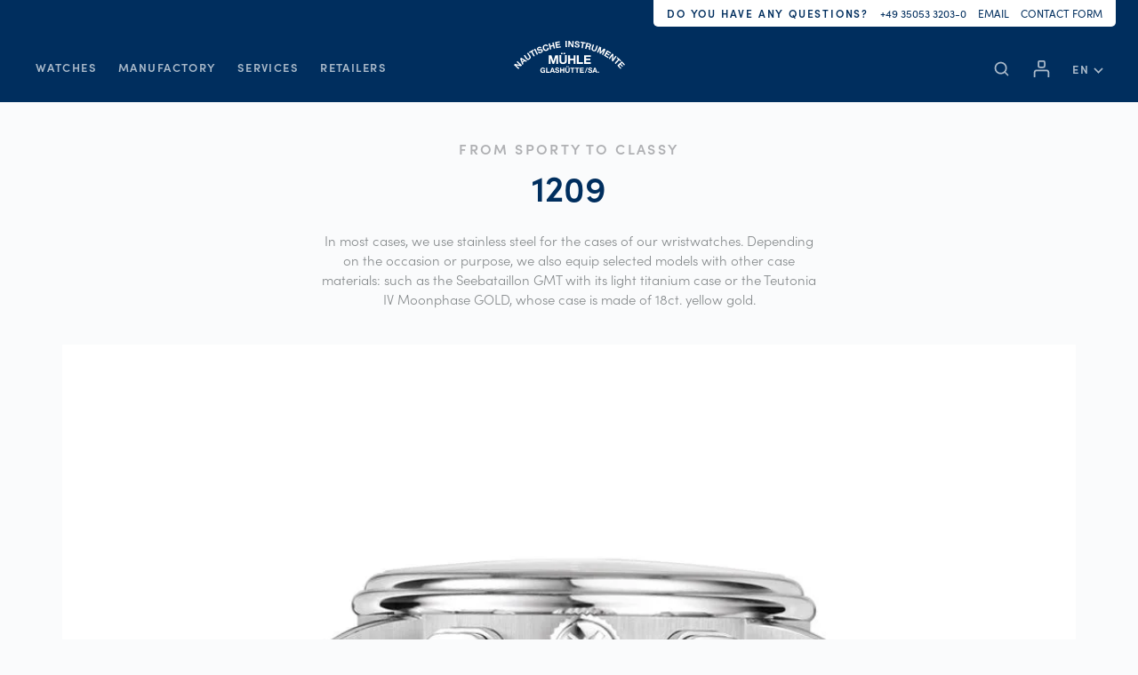

--- FILE ---
content_type: text/html; charset=UTF-8
request_url: https://www.muehle-glashuette.de/en/wristwatches/materials-of-our-wristwatches/
body_size: 86088
content:
<!doctype html>
<html lang="en-US">
<head>
    <meta charset="UTF-8">
    <meta name="viewport" content="width=device-width, initial-scale=1">
    <link rel="profile" href="https://gmpg.org/xfn/11">
    <link rel="shortcut icon" href="/favicon.ico" type="image/x-icon">
    <link rel="apple-touch-icon" sizes="57x57" href="https://www.muehle-glashuette.de/wp-content/themes/muhle-glashutte/library/assets//images/favicon/apple-icon-57x57.png">
    <link rel="apple-touch-icon" sizes="60x60" href="https://www.muehle-glashuette.de/wp-content/themes/muhle-glashutte/library/assets//images/favicon/apple-icon-60x60.png">
    <link rel="apple-touch-icon" sizes="72x72" href="https://www.muehle-glashuette.de/wp-content/themes/muhle-glashutte/library/assets//images/favicon/apple-icon-72x72.png">
    <link rel="apple-touch-icon" sizes="76x76" href="https://www.muehle-glashuette.de/wp-content/themes/muhle-glashutte/library/assets//images/favicon/apple-icon-76x76.png">
    <link rel="apple-touch-icon" sizes="114x114" href="https://www.muehle-glashuette.de/wp-content/themes/muhle-glashutte/library/assets//images/favicon/apple-icon-114x114.png">
    <link rel="apple-touch-icon" sizes="120x120" href="https://www.muehle-glashuette.de/wp-content/themes/muhle-glashutte/library/assets//images/favicon/apple-icon-120x120.png">
    <link rel="apple-touch-icon" sizes="144x144" href="https://www.muehle-glashuette.de/wp-content/themes/muhle-glashutte/library/assets//images/favicon/apple-icon-144x144.png">
    <link rel="apple-touch-icon" sizes="152x152" href="https://www.muehle-glashuette.de/wp-content/themes/muhle-glashutte/library/assets//images/favicon/apple-icon-152x152.png">
    <link rel="apple-touch-icon" sizes="180x180" href="https://www.muehle-glashuette.de/wp-content/themes/muhle-glashutte/library/assets//images/favicon/apple-icon-180x180.png">
    <link rel="icon" type="image/png" sizes="192x192" href="https://www.muehle-glashuette.de/wp-content/themes/muhle-glashutte/library/assets//images/favicon/android-icon-192x192.png">
    <link rel="icon" type="image/png" sizes="32x32" href="https://www.muehle-glashuette.de/wp-content/themes/muhle-glashutte/library/assets//images/favicon/favicon-32x32.png">
    <link rel="icon" type="image/png" sizes="96x96" href="https://www.muehle-glashuette.de/wp-content/themes/muhle-glashutte/library/assets//images/favicon/favicon-96x96.png">
    <link rel="icon" type="image/png" sizes="16x16" href="https://www.muehle-glashuette.de/wp-content/themes/muhle-glashutte/library/assets//images/favicon/favicon-16x16.png">
    <meta name="msapplication-TileColor" content="#ffffff">
    <meta name="msapplication-TileImage" content="https://www.muehle-glashuette.de/wp-content/themes/muhle-glashutte/library/assets//images/favicon/ms-icon-144x144.png">
    <meta name="theme-color" content="#ffffff">
    	<script type="text/javascript">
		/* Google Analytics Opt-Out by WP-Buddy | https://wp-buddy.com/products/plugins/google-analytics-opt-out */
						var gaoop_property = 'UA-19921655-1';
		var gaoop_disable_strs = ['ga-disable-' + gaoop_property];
				for (var index = 0; index < disableStrs.length; index++) {
			if (document.cookie.indexOf(disableStrs[index] + '=true') > -1) {
				window[disableStrs[index]] = true; // for Monster Insights
			}
		}

		function gaoop_analytics_optout() {
			for (var index = 0; index < disableStrs.length; index++) {
				document.cookie = disableStrs[index] + '=true; expires=Thu, 31 Dec 2099 23:59:59 UTC; SameSite=Strict; path=/';
				window[disableStrs[index]] = true; // for Monster Insights
			}
			alert('Thanks. We have set a cookie so that Google Analytics data collection will be disabled on your next visit.');		}
			</script>
	<meta name='robots' content='index, follow, max-image-preview:large, max-snippet:-1, max-video-preview:-1' />
<link rel="alternate" hreflang="de" href="https://www.muehle-glashuette.de/uhren/materialitaeten-unserer-armbanduhren/" />
<link rel="alternate" hreflang="en" href="https://www.muehle-glashuette.de/en/wristwatches/materials-of-our-wristwatches/" />
<link rel="alternate" hreflang="x-default" href="https://www.muehle-glashuette.de/uhren/materialitaeten-unserer-armbanduhren/" />

<!-- Google Tag Manager for WordPress by gtm4wp.com -->
<script data-cfasync="false" data-pagespeed-no-defer>
	var gtm4wp_datalayer_name = "dataLayer";
	var dataLayer = dataLayer || [];
	const gtm4wp_use_sku_instead = 0;
	const gtm4wp_currency = 'EUR';
	const gtm4wp_product_per_impression = 0;
	const gtm4wp_clear_ecommerce = false;
	const gtm4wp_datalayer_max_timeout = 2000;
</script>
<!-- End Google Tag Manager for WordPress by gtm4wp.com -->
	<!-- This site is optimized with the Yoast SEO plugin v26.8 - https://yoast.com/product/yoast-seo-wordpress/ -->
	<title>Materials of our watch cases - Mühle-Glashütte</title>
	<meta property="og:locale" content="en_US" />
	<meta property="og:type" content="article" />
	<meta property="og:title" content="Materials of our watch cases - Mühle-Glashütte" />
	<meta property="og:url" content="https://www.muehle-glashuette.de/en/wristwatches/materials-of-our-wristwatches/" />
	<meta property="og:site_name" content="Mühle-Glashütte" />
	<meta property="article:modified_time" content="2025-05-14T10:17:32+00:00" />
	<meta name="twitter:card" content="summary_large_image" />
	<script type="application/ld+json" class="yoast-schema-graph">{"@context":"https://schema.org","@graph":[{"@type":"WebPage","@id":"https://www.muehle-glashuette.de/en/wristwatches/materials-of-our-wristwatches/","url":"https://www.muehle-glashuette.de/en/wristwatches/materials-of-our-wristwatches/","name":"Materials of our watch cases - Mühle-Glashütte","isPartOf":{"@id":"https://www.muehle-glashuette.de/#website"},"datePublished":"2020-12-16T08:30:36+00:00","dateModified":"2025-05-14T10:17:32+00:00","breadcrumb":{"@id":"https://www.muehle-glashuette.de/en/wristwatches/materials-of-our-wristwatches/#breadcrumb"},"inLanguage":"en-US","potentialAction":[{"@type":"ReadAction","target":["https://www.muehle-glashuette.de/en/wristwatches/materials-of-our-wristwatches/"]}]},{"@type":"BreadcrumbList","@id":"https://www.muehle-glashuette.de/en/wristwatches/materials-of-our-wristwatches/#breadcrumb","itemListElement":[{"@type":"ListItem","position":1,"name":"Home","item":"https://www.muehle-glashuette.de/en/"},{"@type":"ListItem","position":2,"name":"Wristwatches","item":"https://www.muehle-glashuette.de/en/wristwatches/"},{"@type":"ListItem","position":3,"name":"Materials of our watch cases"}]},{"@type":"WebSite","@id":"https://www.muehle-glashuette.de/#website","url":"https://www.muehle-glashuette.de/","name":"Mühle-Glashütte","description":"","publisher":{"@id":"https://www.muehle-glashuette.de/#organization"},"potentialAction":[{"@type":"SearchAction","target":{"@type":"EntryPoint","urlTemplate":"https://www.muehle-glashuette.de/?s={search_term_string}"},"query-input":{"@type":"PropertyValueSpecification","valueRequired":true,"valueName":"search_term_string"}}],"inLanguage":"en-US"},{"@type":"Organization","@id":"https://www.muehle-glashuette.de/#organization","name":"Mühle-Glashütte","url":"https://www.muehle-glashuette.de/","logo":{"@type":"ImageObject","inLanguage":"en-US","@id":"https://www.muehle-glashuette.de/#/schema/logo/image/","url":"https://www.muehle-glashuette.de/wp-content/uploads/mg-logo-mail-1.png","contentUrl":"https://www.muehle-glashuette.de/wp-content/uploads/mg-logo-mail-1.png","width":600,"height":173,"caption":"Mühle-Glashütte"},"image":{"@id":"https://www.muehle-glashuette.de/#/schema/logo/image/"}}]}</script>
	<!-- / Yoast SEO plugin. -->


<link rel='dns-prefetch' href='//maps.googleapis.com' />
<link rel='dns-prefetch' href='//cloud.ccm19.de' />
<style id='wp-img-auto-sizes-contain-inline-css'>
img:is([sizes=auto i],[sizes^="auto," i]){contain-intrinsic-size:3000px 1500px}
/*# sourceURL=wp-img-auto-sizes-contain-inline-css */
</style>
<style id='classic-theme-styles-inline-css'>
/*! This file is auto-generated */
.wp-block-button__link{color:#fff;background-color:#32373c;border-radius:9999px;box-shadow:none;text-decoration:none;padding:calc(.667em + 2px) calc(1.333em + 2px);font-size:1.125em}.wp-block-file__button{background:#32373c;color:#fff;text-decoration:none}
/*# sourceURL=/wp-includes/css/classic-themes.min.css */
</style>
<style id="contact-form-7-css">.wpcf7 .screen-reader-response{position:absolute;overflow:hidden;clip:rect(1px,1px,1px,1px);clip-path:inset(50%);height:1px;width:1px;margin:-1px;padding:0;border:0;word-wrap:normal!important}.wpcf7 .hidden-fields-container{display:none}.wpcf7 form .wpcf7-response-output{margin:2em .5em 1em;padding:.2em 1em;border:2px solid #00a0d2}.wpcf7 form.init .wpcf7-response-output,.wpcf7 form.resetting .wpcf7-response-output,.wpcf7 form.submitting .wpcf7-response-output{display:none}.wpcf7 form.sent .wpcf7-response-output{border-color:#46b450}.wpcf7 form.failed .wpcf7-response-output,.wpcf7 form.aborted .wpcf7-response-output{border-color:#dc3232}.wpcf7 form.spam .wpcf7-response-output{border-color:#f56e28}.wpcf7 form.invalid .wpcf7-response-output,.wpcf7 form.unaccepted .wpcf7-response-output,.wpcf7 form.payment-required .wpcf7-response-output{border-color:#ffb900}.wpcf7-form-control-wrap{position:relative}.wpcf7-not-valid-tip{color:#dc3232;font-size:1em;font-weight:400;display:block}.use-floating-validation-tip .wpcf7-not-valid-tip{position:relative;top:-2ex;left:1em;z-index:100;border:1px solid #dc3232;background:#fff;padding:.2em .8em;width:24em}.wpcf7-list-item{display:inline-block;margin:0 0 0 1em}.wpcf7-list-item-label::before,.wpcf7-list-item-label::after{content:" "}.wpcf7-spinner{visibility:hidden;display:inline-block;background-color:#23282d;opacity:.75;width:24px;height:24px;border:none;border-radius:100%;padding:0;margin:0 24px;position:relative}form.submitting .wpcf7-spinner{visibility:visible}.wpcf7-spinner::before{content:'';position:absolute;background-color:#fbfbfc;top:4px;left:4px;width:6px;height:6px;border:none;border-radius:100%;transform-origin:8px 8px;animation-name:spin;animation-duration:1000ms;animation-timing-function:linear;animation-iteration-count:infinite}@media (prefers-reduced-motion:reduce){.wpcf7-spinner::before{animation-name:blink;animation-duration:2000ms}}@keyframes spin{from{transform:rotate(0deg)}to{transform:rotate(360deg)}}@keyframes blink{from{opacity:0}50%{opacity:1}to{opacity:0}}.wpcf7 [inert]{opacity:.5}.wpcf7 input[type="file"]{cursor:pointer}.wpcf7 input[type="file"]:disabled{cursor:default}.wpcf7 .wpcf7-submit:disabled{cursor:not-allowed}.wpcf7 input[type="url"],.wpcf7 input[type="email"],.wpcf7 input[type="tel"]{direction:ltr}.wpcf7-reflection>output{display:list-item;list-style:none}.wpcf7-reflection>output[hidden]{display:none}</style>
<style id='contact-form-7-inline-css'>
.wpcf7 .wpcf7-recaptcha iframe {margin-bottom: 0;}.wpcf7 .wpcf7-recaptcha[data-align="center"] > div {margin: 0 auto;}.wpcf7 .wpcf7-recaptcha[data-align="right"] > div {margin: 0 0 0 auto;}
/*# sourceURL=contact-form-7-inline-css */
</style>
<style id='woocommerce-inline-inline-css'>
.woocommerce form .form-row .required { visibility: visible; }
/*# sourceURL=woocommerce-inline-inline-css */
</style>
<style id="wpml-legacy-dropdown-click-0-css">.wpml-ls-legacy-dropdown-click{width:15.5em;max-width:100%}.wpml-ls-legacy-dropdown-click>ul{position:relative;padding:0;margin:0!important;list-style-type:none}.wpml-ls-legacy-dropdown-click .wpml-ls-item{padding:0;margin:0;list-style-type:none}.wpml-ls-legacy-dropdown-click a{display:block;text-decoration:none;color:#444;border:1px solid #cdcdcd;background-color:#fff;padding:5px 10px;line-height:1}.wpml-ls-legacy-dropdown-click a span{vertical-align:middle}.wpml-ls-legacy-dropdown-click a.wpml-ls-item-toggle{position:relative;padding-right:calc(10px + 1.4em)}.rtl .wpml-ls-legacy-dropdown-click a.wpml-ls-item-toggle{padding-right:10px;padding-left:calc(10px + 1.4em)}.wpml-ls-legacy-dropdown-click a.wpml-ls-item-toggle:after{content:"";vertical-align:middle;display:inline-block;border:.35em solid transparent;border-top:.5em solid;position:absolute;right:10px;top:calc(50% - .175em)}.rtl .wpml-ls-legacy-dropdown-click a.wpml-ls-item-toggle:after{right:auto;left:10px}.wpml-ls-legacy-dropdown-click .wpml-ls-current-language:hover>a,.wpml-ls-legacy-dropdown-click a:focus,.wpml-ls-legacy-dropdown-click a:hover{color:#000;background:#eee}.wpml-ls-legacy-dropdown-click .wpml-ls-sub-menu{visibility:hidden;position:absolute;top:100%;right:0;left:0;border-top:1px solid #cdcdcd;padding:0;margin:0;list-style-type:none;z-index:101}.wpml-ls-legacy-dropdown-click .wpml-ls-sub-menu a{border-width:0 1px 1px}.wpml-ls-legacy-dropdown-click .wpml-ls-flag{display:inline;vertical-align:middle}.wpml-ls-legacy-dropdown-click .wpml-ls-flag+span{margin-left:.4em}.rtl .wpml-ls-legacy-dropdown-click .wpml-ls-flag+span{margin-left:0;margin-right:.4em}</style>
<style id="muhle-glashutte-swiper-css-css">/**
 * Swiper 6.3.3
 * Most modern mobile touch slider and framework with hardware accelerated transitions
 * http://swiperjs.com
 *
 * Copyright 2014-2020 Vladimir Kharlampidi
 *
 * Released under the MIT License
 *
 * Released on: October 9, 2020
 */

@font-face{font-family:swiper-icons;src:url('data:application/font-woff;charset=utf-8;base64, [base64]//wADZ2x5ZgAAAywAAADMAAAD2MHtryVoZWFkAAABbAAAADAAAAA2E2+eoWhoZWEAAAGcAAAAHwAAACQC9gDzaG10eAAAAigAAAAZAAAArgJkABFsb2NhAAAC0AAAAFoAAABaFQAUGG1heHAAAAG8AAAAHwAAACAAcABAbmFtZQAAA/gAAAE5AAACXvFdBwlwb3N0AAAFNAAAAGIAAACE5s74hXjaY2BkYGAAYpf5Hu/j+W2+MnAzMYDAzaX6QjD6/4//Bxj5GA8AuRwMYGkAPywL13jaY2BkYGA88P8Agx4j+/8fQDYfA1AEBWgDAIB2BOoAeNpjYGRgYNBh4GdgYgABEMnIABJzYNADCQAACWgAsQB42mNgYfzCOIGBlYGB0YcxjYGBwR1Kf2WQZGhhYGBiYGVmgAFGBiQQkOaawtDAoMBQxXjg/wEGPcYDDA4wNUA2CCgwsAAAO4EL6gAAeNpj2M0gyAACqxgGNWBkZ2D4/wMA+xkDdgAAAHjaY2BgYGaAYBkGRgYQiAHyGMF8FgYHIM3DwMHABGQrMOgyWDLEM1T9/w8UBfEMgLzE////P/5//f/V/xv+r4eaAAeMbAxwIUYmIMHEgKYAYjUcsDAwsLKxc3BycfPw8jEQA/[base64]/uznmfPFBNODM2K7MTQ45YEAZqGP81AmGGcF3iPqOop0r1SPTaTbVkfUe4HXj97wYE+yNwWYxwWu4v1ugWHgo3S1XdZEVqWM7ET0cfnLGxWfkgR42o2PvWrDMBSFj/IHLaF0zKjRgdiVMwScNRAoWUoH78Y2icB/yIY09An6AH2Bdu/UB+yxopYshQiEvnvu0dURgDt8QeC8PDw7Fpji3fEA4z/PEJ6YOB5hKh4dj3EvXhxPqH/SKUY3rJ7srZ4FZnh1PMAtPhwP6fl2PMJMPDgeQ4rY8YT6Gzao0eAEA409DuggmTnFnOcSCiEiLMgxCiTI6Cq5DZUd3Qmp10vO0LaLTd2cjN4fOumlc7lUYbSQcZFkutRG7g6JKZKy0RmdLY680CDnEJ+UMkpFFe1RN7nxdVpXrC4aTtnaurOnYercZg2YVmLN/d/gczfEimrE/fs/bOuq29Zmn8tloORaXgZgGa78yO9/cnXm2BpaGvq25Dv9S4E9+5SIc9PqupJKhYFSSl47+Qcr1mYNAAAAeNptw0cKwkAAAMDZJA8Q7OUJvkLsPfZ6zFVERPy8qHh2YER+3i/BP83vIBLLySsoKimrqKqpa2hp6+jq6RsYGhmbmJqZSy0sraxtbO3sHRydnEMU4uR6yx7JJXveP7WrDycAAAAAAAH//wACeNpjYGRgYOABYhkgZgJCZgZNBkYGLQZtIJsFLMYAAAw3ALgAeNolizEKgDAQBCchRbC2sFER0YD6qVQiBCv/H9ezGI6Z5XBAw8CBK/m5iQQVauVbXLnOrMZv2oLdKFa8Pjuru2hJzGabmOSLzNMzvutpB3N42mNgZGBg4GKQYzBhYMxJLMlj4GBgAYow/P/PAJJhLM6sSoWKfWCAAwDAjgbRAAB42mNgYGBkAIIbCZo5IPrmUn0hGA0AO8EFTQAA') format('woff');font-weight:400;font-style:normal}:root{--swiper-theme-color:#007aff}.swiper-container{margin-left:auto;margin-right:auto;position:relative;overflow:hidden;list-style:none;padding:0;z-index:1}.swiper-container-vertical>.swiper-wrapper{flex-direction:column}.swiper-wrapper{position:relative;width:100%;height:100%;z-index:1;display:flex;transition-property:transform;box-sizing:content-box}.swiper-container-android .swiper-slide,.swiper-wrapper{transform:translate3d(0px,0,0)}.swiper-container-multirow>.swiper-wrapper{flex-wrap:wrap}.swiper-container-multirow-column>.swiper-wrapper{flex-wrap:wrap;flex-direction:column}.swiper-container-free-mode>.swiper-wrapper{transition-timing-function:ease-out;margin:0 auto}.swiper-slide{flex-shrink:0;width:100%;height:100%;position:relative;transition-property:transform}.swiper-slide-invisible-blank{visibility:hidden}.swiper-container-autoheight,.swiper-container-autoheight .swiper-slide{height:auto}.swiper-container-autoheight .swiper-wrapper{align-items:flex-start;transition-property:transform,height}.swiper-container-3d{perspective:1200px}.swiper-container-3d .swiper-cube-shadow,.swiper-container-3d .swiper-slide,.swiper-container-3d .swiper-slide-shadow-bottom,.swiper-container-3d .swiper-slide-shadow-left,.swiper-container-3d .swiper-slide-shadow-right,.swiper-container-3d .swiper-slide-shadow-top,.swiper-container-3d .swiper-wrapper{transform-style:preserve-3d}.swiper-container-3d .swiper-slide-shadow-bottom,.swiper-container-3d .swiper-slide-shadow-left,.swiper-container-3d .swiper-slide-shadow-right,.swiper-container-3d .swiper-slide-shadow-top{position:absolute;left:0;top:0;width:100%;height:100%;pointer-events:none;z-index:10}.swiper-container-3d .swiper-slide-shadow-left{background-image:linear-gradient(to left,rgba(0,0,0,.5),rgba(0,0,0,0))}.swiper-container-3d .swiper-slide-shadow-right{background-image:linear-gradient(to right,rgba(0,0,0,.5),rgba(0,0,0,0))}.swiper-container-3d .swiper-slide-shadow-top{background-image:linear-gradient(to top,rgba(0,0,0,.5),rgba(0,0,0,0))}.swiper-container-3d .swiper-slide-shadow-bottom{background-image:linear-gradient(to bottom,rgba(0,0,0,.5),rgba(0,0,0,0))}.swiper-container-css-mode>.swiper-wrapper{overflow:auto;scrollbar-width:none;-ms-overflow-style:none}.swiper-container-css-mode>.swiper-wrapper::-webkit-scrollbar{display:none}.swiper-container-css-mode>.swiper-wrapper>.swiper-slide{scroll-snap-align:start start}.swiper-container-horizontal.swiper-container-css-mode>.swiper-wrapper{scroll-snap-type:x mandatory}.swiper-container-vertical.swiper-container-css-mode>.swiper-wrapper{scroll-snap-type:y mandatory}:root{--swiper-navigation-size:44px}.swiper-button-next,.swiper-button-prev{position:absolute;top:50%;width:calc(var(--swiper-navigation-size)/ 44 * 27);height:var(--swiper-navigation-size);margin-top:calc(-1 * var(--swiper-navigation-size)/ 2);z-index:10;cursor:pointer;display:flex;align-items:center;justify-content:center;color:var(--swiper-navigation-color,var(--swiper-theme-color))}.swiper-button-next.swiper-button-disabled,.swiper-button-prev.swiper-button-disabled{opacity:.35;cursor:auto;pointer-events:none}.swiper-button-next:after,.swiper-button-prev:after{font-family:swiper-icons;font-size:var(--swiper-navigation-size);text-transform:none!important;letter-spacing:0;text-transform:none;font-variant:initial;line-height:1}.swiper-button-prev,.swiper-container-rtl .swiper-button-next{left:10px;right:auto}.swiper-button-prev:after,.swiper-container-rtl .swiper-button-next:after{content:'prev'}.swiper-button-next,.swiper-container-rtl .swiper-button-prev{right:10px;left:auto}.swiper-button-next:after,.swiper-container-rtl .swiper-button-prev:after{content:'next'}.swiper-button-next.swiper-button-white,.swiper-button-prev.swiper-button-white{--swiper-navigation-color:#ffffff}.swiper-button-next.swiper-button-black,.swiper-button-prev.swiper-button-black{--swiper-navigation-color:#000000}.swiper-button-lock{display:none}.swiper-pagination{position:absolute;text-align:center;transition:.3s opacity;transform:translate3d(0,0,0);z-index:10}.swiper-pagination.swiper-pagination-hidden{opacity:0}.swiper-container-horizontal>.swiper-pagination-bullets,.swiper-pagination-custom,.swiper-pagination-fraction{bottom:10px;left:0;width:100%}.swiper-pagination-bullets-dynamic{overflow:hidden;font-size:0}.swiper-pagination-bullets-dynamic .swiper-pagination-bullet{transform:scale(.33);position:relative}.swiper-pagination-bullets-dynamic .swiper-pagination-bullet-active{transform:scale(1)}.swiper-pagination-bullets-dynamic .swiper-pagination-bullet-active-main{transform:scale(1)}.swiper-pagination-bullets-dynamic .swiper-pagination-bullet-active-prev{transform:scale(.66)}.swiper-pagination-bullets-dynamic .swiper-pagination-bullet-active-prev-prev{transform:scale(.33)}.swiper-pagination-bullets-dynamic .swiper-pagination-bullet-active-next{transform:scale(.66)}.swiper-pagination-bullets-dynamic .swiper-pagination-bullet-active-next-next{transform:scale(.33)}.swiper-pagination-bullet{width:8px;height:8px;display:inline-block;border-radius:100%;background:#000;opacity:.2}button.swiper-pagination-bullet{border:none;margin:0;padding:0;box-shadow:none;-webkit-appearance:none;-moz-appearance:none;appearance:none}.swiper-pagination-clickable .swiper-pagination-bullet{cursor:pointer}.swiper-pagination-bullet-active{opacity:1;background:var(--swiper-pagination-color,var(--swiper-theme-color))}.swiper-container-vertical>.swiper-pagination-bullets{right:10px;top:50%;transform:translate3d(0px,-50%,0)}.swiper-container-vertical>.swiper-pagination-bullets .swiper-pagination-bullet{margin:6px 0;display:block}.swiper-container-vertical>.swiper-pagination-bullets.swiper-pagination-bullets-dynamic{top:50%;transform:translateY(-50%);width:8px}.swiper-container-vertical>.swiper-pagination-bullets.swiper-pagination-bullets-dynamic .swiper-pagination-bullet{display:inline-block;transition:.2s transform,.2s top}.swiper-container-horizontal>.swiper-pagination-bullets .swiper-pagination-bullet{margin:0 4px}.swiper-container-horizontal>.swiper-pagination-bullets.swiper-pagination-bullets-dynamic{left:50%;transform:translateX(-50%);white-space:nowrap}.swiper-container-horizontal>.swiper-pagination-bullets.swiper-pagination-bullets-dynamic .swiper-pagination-bullet{transition:.2s transform,.2s left}.swiper-container-horizontal.swiper-container-rtl>.swiper-pagination-bullets-dynamic .swiper-pagination-bullet{transition:.2s transform,.2s right}.swiper-pagination-progressbar{background:rgba(0,0,0,.25);position:absolute}.swiper-pagination-progressbar .swiper-pagination-progressbar-fill{background:var(--swiper-pagination-color,var(--swiper-theme-color));position:absolute;left:0;top:0;width:100%;height:100%;transform:scale(0);transform-origin:left top}.swiper-container-rtl .swiper-pagination-progressbar .swiper-pagination-progressbar-fill{transform-origin:right top}.swiper-container-horizontal>.swiper-pagination-progressbar,.swiper-container-vertical>.swiper-pagination-progressbar.swiper-pagination-progressbar-opposite{width:100%;height:4px;left:0;top:0}.swiper-container-horizontal>.swiper-pagination-progressbar.swiper-pagination-progressbar-opposite,.swiper-container-vertical>.swiper-pagination-progressbar{width:4px;height:100%;left:0;top:0}.swiper-pagination-white{--swiper-pagination-color:#ffffff}.swiper-pagination-black{--swiper-pagination-color:#000000}.swiper-pagination-lock{display:none}.swiper-scrollbar{border-radius:10px;position:relative;-ms-touch-action:none;background:rgba(0,0,0,.1)}.swiper-container-horizontal>.swiper-scrollbar{position:absolute;left:1%;bottom:3px;z-index:50;height:5px;width:98%}.swiper-container-vertical>.swiper-scrollbar{position:absolute;right:3px;top:1%;z-index:50;width:5px;height:98%}.swiper-scrollbar-drag{height:100%;width:100%;position:relative;background:rgba(0,0,0,.5);border-radius:10px;left:0;top:0}.swiper-scrollbar-cursor-drag{cursor:move}.swiper-scrollbar-lock{display:none}.swiper-zoom-container{width:100%;height:100%;display:flex;justify-content:center;align-items:center;text-align:center}.swiper-zoom-container>canvas,.swiper-zoom-container>img,.swiper-zoom-container>svg{max-width:100%;max-height:100%;object-fit:contain}.swiper-slide-zoomed{cursor:move}.swiper-lazy-preloader{width:42px;height:42px;position:absolute;left:50%;top:50%;margin-left:-21px;margin-top:-21px;z-index:10;transform-origin:50%;animation:swiper-preloader-spin 1s infinite linear;box-sizing:border-box;border:4px solid var(--swiper-preloader-color,var(--swiper-theme-color));border-radius:50%;border-top-color:transparent}.swiper-lazy-preloader-white{--swiper-preloader-color:#fff}.swiper-lazy-preloader-black{--swiper-preloader-color:#000}@keyframes swiper-preloader-spin{100%{transform:rotate(360deg)}}.swiper-container .swiper-notification{position:absolute;left:0;top:0;pointer-events:none;opacity:0;z-index:-1000}.swiper-container-fade.swiper-container-free-mode .swiper-slide{transition-timing-function:ease-out}.swiper-container-fade .swiper-slide{pointer-events:none;transition-property:opacity}.swiper-container-fade .swiper-slide .swiper-slide{pointer-events:none}.swiper-container-fade .swiper-slide-active,.swiper-container-fade .swiper-slide-active .swiper-slide-active{pointer-events:auto}.swiper-container-cube{overflow:visible}.swiper-container-cube .swiper-slide{pointer-events:none;-webkit-backface-visibility:hidden;backface-visibility:hidden;z-index:1;visibility:hidden;transform-origin:0 0;width:100%;height:100%}.swiper-container-cube .swiper-slide .swiper-slide{pointer-events:none}.swiper-container-cube.swiper-container-rtl .swiper-slide{transform-origin:100% 0}.swiper-container-cube .swiper-slide-active,.swiper-container-cube .swiper-slide-active .swiper-slide-active{pointer-events:auto}.swiper-container-cube .swiper-slide-active,.swiper-container-cube .swiper-slide-next,.swiper-container-cube .swiper-slide-next+.swiper-slide,.swiper-container-cube .swiper-slide-prev{pointer-events:auto;visibility:visible}.swiper-container-cube .swiper-slide-shadow-bottom,.swiper-container-cube .swiper-slide-shadow-left,.swiper-container-cube .swiper-slide-shadow-right,.swiper-container-cube .swiper-slide-shadow-top{z-index:0;-webkit-backface-visibility:hidden;backface-visibility:hidden}.swiper-container-cube .swiper-cube-shadow{position:absolute;left:0;bottom:0px;width:100%;height:100%;background:#000;opacity:.6;-webkit-filter:blur(50px);filter:blur(50px);z-index:0}.swiper-container-flip{overflow:visible}.swiper-container-flip .swiper-slide{pointer-events:none;-webkit-backface-visibility:hidden;backface-visibility:hidden;z-index:1}.swiper-container-flip .swiper-slide .swiper-slide{pointer-events:none}.swiper-container-flip .swiper-slide-active,.swiper-container-flip .swiper-slide-active .swiper-slide-active{pointer-events:auto}.swiper-container-flip .swiper-slide-shadow-bottom,.swiper-container-flip .swiper-slide-shadow-left,.swiper-container-flip .swiper-slide-shadow-right,.swiper-container-flip .swiper-slide-shadow-top{z-index:0;-webkit-backface-visibility:hidden;backface-visibility:hidden}</style>
<style id="muhle-glashutte-photoswipe-css-css">/*! PhotoSwipe main CSS by Dmitry Semenov | photoswipe.com | MIT license */
 .pswp{display:none;position:absolute;width:100%;height:100%;left:0;top:0;overflow:hidden;-ms-touch-action:none;touch-action:none;z-index:1500;-webkit-text-size-adjust:100%;-webkit-backface-visibility:hidden;outline:none}.pswp *{-webkit-box-sizing:border-box;box-sizing:border-box}.pswp img{max-width:none}.pswp--animate_opacity{opacity:.001;will-change:opacity;-webkit-transition:opacity 333ms cubic-bezier(.4,0,.22,1);transition:opacity 333ms cubic-bezier(.4,0,.22,1)}.pswp--open{display:block}.pswp--zoom-allowed .pswp__img{cursor:-webkit-zoom-in;cursor:-moz-zoom-in;cursor:zoom-in}.pswp--zoomed-in .pswp__img{cursor:-webkit-zoom-out;cursor:-moz-zoom-out;cursor:zoom-out}.pswp--dragging .pswp__img{cursor:-webkit-grabbing;cursor:-moz-grabbing;cursor:grabbing}.pswp__bg{position:absolute;left:0;top:0;width:100%;height:100%;background:#000;opacity:0;-webkit-transform:translateZ(0);transform:translateZ(0);-webkit-backface-visibility:hidden;will-change:opacity}.pswp__scroll-wrap{position:absolute;left:0;top:0;width:100%;height:calc(100% - 50px);overflow:hidden}.pswp__container,.pswp__zoom-wrap{-ms-touch-action:none;touch-action:none;position:absolute;left:0;right:0;top:0;bottom:0}.pswp__container,.pswp__img{-webkit-user-select:none;-moz-user-select:none;-ms-user-select:none;user-select:none;-webkit-tap-highlight-color:transparent;-webkit-touch-callout:none}.pswp__zoom-wrap{position:absolute;width:100%;-webkit-transform-origin:left top;-ms-transform-origin:left top;transform-origin:left top;-webkit-transition:-webkit-transform 333ms cubic-bezier(.4,0,.22,1);transition:transform 333ms cubic-bezier(.4,0,.22,1)}.pswp__bg{will-change:opacity;-webkit-transition:opacity 333ms cubic-bezier(.4,0,.22,1);transition:opacity 333ms cubic-bezier(.4,0,.22,1)}.pswp--animated-in .pswp__bg,.pswp--animated-in .pswp__zoom-wrap{-webkit-transition:none;transition:none}.pswp__container,.pswp__zoom-wrap{-webkit-backface-visibility:hidden}.pswp__item{position:absolute;left:0;right:0;top:0;bottom:0;overflow:hidden}.pswp__img{position:absolute;width:auto;height:auto;top:0;left:0}.pswp__img--placeholder{-webkit-backface-visibility:hidden}.pswp__img--placeholder--blank{background:#222}.pswp--ie .pswp__img{width:100%!important;height:auto!important;left:0;top:0}.pswp__error-msg{position:absolute;left:0;top:50%;width:100%;text-align:center;font-size:14px;line-height:16px;margin-top:-8px;color:#CCC}.pswp__error-msg a{color:#CCC;text-decoration:underline}</style>
<style id="muhle-glashutte-photoswipe-skin-css-css">/*! PhotoSwipe Default UI CSS by Dmitry Semenov | photoswipe.com | MIT license */
 .pswp__button{width:44px;height:44px;position:relative;background:none;cursor:pointer;overflow:visible;-webkit-appearance:none;display:block;border:0;padding:0;margin:0;float:right;opacity:.75;-webkit-transition:opacity 0.2s;transition:opacity 0.2s;-webkit-box-shadow:none;box-shadow:none}.pswp__button:focus,.pswp__button:hover{opacity:1}.pswp__button:active{outline:none;opacity:.9}.pswp__button::-moz-focus-inner{padding:0;border:0}.pswp__ui--over-close .pswp__button--close{opacity:1}.pswp__button,.pswp__button--arrow--left:before,.pswp__button--arrow--right:before{background:url(https://www.muehle-glashuette.de/wp-content/themes/muhle-glashutte/library/assets//css/plugins/photoswipe/default-skin/default-skin.png) 0 0 no-repeat;background-size:264px 88px;width:44px;height:44px}@media (-webkit-min-device-pixel-ratio:1.1),(-webkit-min-device-pixel-ratio:1.09375),(min-resolution:105dpi),(min-resolution:1.1dppx){.pswp--svg .pswp__button,.pswp--svg .pswp__button--arrow--left:before,.pswp--svg .pswp__button--arrow--right:before{background-image:url(https://www.muehle-glashuette.de/wp-content/themes/muhle-glashutte/library/assets//css/plugins/photoswipe/default-skin/default-skin.svg)}.pswp--svg .pswp__button--arrow--left,.pswp--svg .pswp__button--arrow--right{background:none}}.pswp--svg .pswp__button.pswp__button--close{background:url(https://www.muehle-glashuette.de/wp-content/themes/muhle-glashutte/library/assets//css/plugins/photoswipe/default-skin/../../../../images/svg/close-black.svg);background-position:center;width:24px;height:24px}.pswp--svg .pswp__button--arrow--left:before,.pswp--svg .pswp__button--arrow--right:before{background:url(https://www.muehle-glashuette.de/wp-content/themes/muhle-glashutte/library/assets//css/plugins/photoswipe/default-skin/../../../../images/svg/arrow.svg);opacity:.16;width:20px;height:20px;background-size:contain;background-position:center;-webkit-transition:opacity 200ms ease-in-out;-o-transition:opacity 200ms ease-in-out;transition:opacity 200ms ease-in-out;cursor:pointer}.pswp--svg .pswp__button--arrow--left:before{-webkit-transform:rotate(180deg);-ms-transform:rotate(180deg);transform:rotate(180deg)}.pswp--svg .pswp__button--arrow--left:hover:before,.pswp--svg .pswp__button--arrow--right:hover:before{opacity:1}.pswp__button--share{background-position:-44px -44px}.pswp__button--fs{display:none}.pswp--supports-fs .pswp__button--fs{display:block}.pswp--fs .pswp__button--fs{background-position:-44px 0}.pswp__button--zoom{display:none;background-position:-88px 0}.pswp--zoom-allowed .pswp__button--zoom{display:block}.pswp--zoomed-in .pswp__button--zoom{background-position:-132px 0}.pswp--touch .pswp__button--arrow--left,.pswp--touch .pswp__button--arrow--right{visibility:hidden}.pswp__button--arrow--left,.pswp__button--arrow--right{background:none;top:50%;margin-top:-50px;width:70px;height:100px;position:absolute}@media(max-width:992px){.pswp__button--arrow--left,.pswp__button--arrow--right{top:auto;bottom:0}}.pswp__button--arrow--left{left:0}.pswp__button--arrow--right{right:0}.pswp__button--arrow--left:before,.pswp__button--arrow--right:before{content:'';top:35px;background-color:rgba(0,0,0,.3);height:30px;width:32px;position:absolute}.pswp__button--arrow--left:before{left:6px;background-position:-138px -44px}.pswp__button--arrow--right:before{right:6px;background-position:-94px -44px}.pswp__counter,.pswp__share-modal{-webkit-user-select:none;-moz-user-select:none;-ms-user-select:none;user-select:none}.pswp__share-modal{display:block;background:rgba(0,0,0,.5);width:100%;height:100%;top:0;left:0;padding:10px;position:absolute;z-index:1600;opacity:0;-webkit-transition:opacity 0.25s ease-out;transition:opacity 0.25s ease-out;-webkit-backface-visibility:hidden;will-change:opacity}.pswp__share-modal--hidden{display:none}.pswp__share-tooltip{z-index:1620;position:absolute;background:#FFF;top:56px;border-radius:2px;display:block;width:auto;right:44px;-webkit-box-shadow:0 2px 5px rgba(0,0,0,.25);box-shadow:0 2px 5px rgba(0,0,0,.25);-webkit-transform:translateY(6px);-ms-transform:translateY(6px);transform:translateY(6px);-webkit-transition:-webkit-transform 0.25s;transition:transform 0.25s;-webkit-backface-visibility:hidden;will-change:transform}.pswp__share-tooltip a{display:block;padding:8px 12px;color:#000;text-decoration:none;font-size:14px;line-height:18px}.pswp__share-tooltip a:hover{text-decoration:none;color:#000}.pswp__share-tooltip a:first-child{border-radius:2px 2px 0 0}.pswp__share-tooltip a:last-child{border-radius:0 0 2px 2px}.pswp__share-modal--fade-in{opacity:1}.pswp__share-modal--fade-in .pswp__share-tooltip{-webkit-transform:translateY(0);-ms-transform:translateY(0);transform:translateY(0)}.pswp--touch .pswp__share-tooltip a{padding:16px 12px}a.pswp__share--facebook:before{content:'';display:block;width:0;height:0;position:absolute;top:-12px;right:15px;border:6px solid transparent;border-bottom-color:#FFF;-webkit-pointer-events:none;-moz-pointer-events:none;pointer-events:none}a.pswp__share--facebook:hover{background:#3E5C9A;color:#FFF}a.pswp__share--facebook:hover:before{border-bottom-color:#3E5C9A}a.pswp__share--twitter:hover{background:#55ACEE;color:#FFF}a.pswp__share--pinterest:hover{background:#CCC;color:#CE272D}a.pswp__share--download:hover{background:#DDD}.pswp__counter{position:fixed;left:50%;transform:translateX(-50%);bottom:0;height:44px;font-size:13px;line-height:44px;color:#FFF;opacity:.75;padding:0 10px}.pswp__caption{position:absolute;left:0;bottom:0;width:100%;min-height:44px}.pswp__caption small{font-size:11px;color:#BBB}.pswp__caption__center{text-align:left;max-width:420px;margin:0 auto;font-size:13px;padding:10px;line-height:20px;color:#CCC}.pswp__caption--empty{display:none}.pswp__caption--fake{visibility:hidden}.pswp__preloader{width:44px;height:44px;position:absolute;top:0;left:50%;margin-left:-22px;opacity:0;-webkit-transition:opacity 0.25s ease-out;transition:opacity 0.25s ease-out;will-change:opacity;direction:ltr}.pswp__preloader__icn{width:20px;height:20px;margin:12px}.pswp__preloader--active{opacity:1}.pswp__preloader--active .pswp__preloader__icn{background:url(https://www.muehle-glashuette.de/wp-content/themes/muhle-glashutte/library/assets//css/plugins/photoswipe/default-skin/preloader.gif) 0 0 no-repeat}.pswp--css_animation .pswp__preloader--active{opacity:1}.pswp--css_animation .pswp__preloader--active .pswp__preloader__icn{-webkit-animation:clockwise 500ms linear infinite;animation:clockwise 500ms linear infinite}.pswp--css_animation .pswp__preloader--active .pswp__preloader__donut{-webkit-animation:donut-rotate 1000ms cubic-bezier(.4,0,.22,1) infinite;animation:donut-rotate 1000ms cubic-bezier(.4,0,.22,1) infinite}.pswp--css_animation .pswp__preloader__icn{background:none;opacity:.75;width:14px;height:14px;position:absolute;left:15px;top:15px;margin:0}.pswp--css_animation .pswp__preloader__cut{position:relative;width:7px;height:14px;overflow:hidden}.pswp--css_animation .pswp__preloader__donut{-webkit-box-sizing:border-box;box-sizing:border-box;width:14px;height:14px;border:2px solid #FFF;border-radius:50%;border-left-color:transparent;border-bottom-color:transparent;position:absolute;top:0;left:0;background:none;margin:0}@media screen and (max-width:1024px){.pswp__preloader{position:relative;left:auto;top:auto;margin:0;float:right}}@-webkit-keyframes clockwise{0%{-webkit-transform:rotate(0deg);transform:rotate(0deg)}100%{-webkit-transform:rotate(360deg);transform:rotate(360deg)}}@keyframes clockwise{0%{-webkit-transform:rotate(0deg);transform:rotate(0deg)}100%{-webkit-transform:rotate(360deg);transform:rotate(360deg)}}@-webkit-keyframes donut-rotate{0%{-webkit-transform:rotate(0);transform:rotate(0)}50%{-webkit-transform:rotate(-140deg);transform:rotate(-140deg)}100%{-webkit-transform:rotate(0);transform:rotate(0)}}@keyframes donut-rotate{0%{-webkit-transform:rotate(0);transform:rotate(0)}50%{-webkit-transform:rotate(-140deg);transform:rotate(-140deg)}100%{-webkit-transform:rotate(0);transform:rotate(0)}}.pswp__ui{-webkit-font-smoothing:auto;visibility:visible;opacity:1;z-index:1550}.pswp__top-bar{position:absolute;left:0;top:0;height:44px;width:100%}.pswp__caption,.pswp__top-bar,.pswp--has_mouse .pswp__button--arrow--left,.pswp--has_mouse .pswp__button--arrow--right{-webkit-backface-visibility:hidden;will-change:opacity;-webkit-transition:opacity 333ms cubic-bezier(.4,0,.22,1);transition:opacity 333ms cubic-bezier(.4,0,.22,1)}.pswp--has_mouse .pswp__button--arrow--left,.pswp--has_mouse .pswp__button--arrow--right{visibility:visible}.pswp__top-bar,.pswp__caption{background-color:rgba(0,0,0,.5)}.pswp__ui--fit .pswp__top-bar,.pswp__ui--fit .pswp__caption{background-color:rgba(0,0,0,.3)}.pswp__ui--hidden .pswp__top-bar,.pswp__ui--hidden .pswp__caption,.pswp__ui--hidden .pswp__button--arrow--left,.pswp__ui--hidden .pswp__button--arrow--right{opacity:.001}.pswp__ui--one-slide .pswp__button--arrow--left,.pswp__ui--one-slide .pswp__button--arrow--right,.pswp__ui--one-slide .pswp__counter{display:none}.pswp__element--disabled{display:none!important}.pswp--minimal--dark .pswp__top-bar{background:none}</style>
<style id="muhle-glashutte-style-css">﻿/*!
Theme Name: Mühle Glashütte
Theme URI: http://underscores.me/
Author: Mühle Glashütte
Author URI: https://www.muehle-glashuette.de
Description: Description
Version: 1.0.0
Tested up to: 5.4
Requires PHP: 5.6
License: GNU General Public License v2 or later
License URI: LICENSE
Text Domain: muhle-glashutte
Tags: custom-background, custom-logo, custom-menu, featured-images, threaded-comments, translation-ready

This theme, like WordPress, is licensed under the GPL.
Use it to make something cool, have fun, and share what you've learned.

Mühle Glashütte is based on Underscores https://underscores.me/, (C) 2012-2020 Automattic, Inc.
Underscores is distributed under the terms of the GNU GPL v2 or later.

Normalizing styles have been helped along thanks to the fine work of
Nicolas Gallagher and Jonathan Neal https://necolas.github.io/normalize.css/
*//*! normalize.css v8.0.1 | MIT License | github.com/necolas/normalize.css */@import"https://p.typekit.net/p.css?s=1&k=vhf1poq&ht=tk&f=24537.24538.24539.24540.24541.24542.24543.24544.24545.24546.24547.24548.24549.24550.24551.24552&a=27500969&app=typekit&e=css";html{line-height:1.15;-webkit-text-size-adjust:100%}body{margin:0}main{display:block}h1{font-size:2em;margin:.67em 0}hr{box-sizing:content-box;height:0;overflow:visible}pre{font-family:monospace,monospace;font-size:1em}a{background-color:rgba(0,0,0,0)}abbr[title]{border-bottom:none;text-decoration:underline;text-decoration:underline dotted}b,strong{font-weight:bolder}code,kbd,samp{font-family:monospace,monospace;font-size:1em}small{font-size:80%}sub,sup{font-size:75%;line-height:0;position:relative;vertical-align:baseline}sub{bottom:-.25em}sup{top:-.5em}img{border-style:none}button,input,optgroup,select,textarea{font-family:inherit;font-size:100%;line-height:1.15;margin:0}button,input{overflow:visible}button,select{text-transform:none}button,[type=button],[type=reset],[type=submit]{-webkit-appearance:button}button::-moz-focus-inner,[type=button]::-moz-focus-inner,[type=reset]::-moz-focus-inner,[type=submit]::-moz-focus-inner{border-style:none;padding:0}button:-moz-focusring,[type=button]:-moz-focusring,[type=reset]:-moz-focusring,[type=submit]:-moz-focusring{outline:1px dotted ButtonText}fieldset{padding:.35em .75em .625em}legend{box-sizing:border-box;color:inherit;display:table;max-width:100%;padding:0;white-space:normal}progress{vertical-align:baseline}textarea{overflow:auto}[type=checkbox],[type=radio]{box-sizing:border-box;padding:0}[type=number]::-webkit-inner-spin-button,[type=number]::-webkit-outer-spin-button{height:auto}[type=search]{-webkit-appearance:textfield;outline-offset:-2px}[type=search]::-webkit-search-decoration{-webkit-appearance:none}::-webkit-file-upload-button{-webkit-appearance:button;font:inherit}details{display:block}summary{display:list-item}template{display:none}[hidden]{display:none}/*!
 * Bootstrap Grid v4.1.3 (https://getbootstrap.com/)
 * Copyright 2011-2018 The Bootstrap Authors
 * Copyright 2011-2018 Twitter, Inc.
 * Licensed under MIT (https://github.com/twbs/bootstrap/blob/master/LICENSE)
 */@-ms-viewport{width:device-width}html{box-sizing:border-box;-ms-overflow-style:scrollbar}*,::after,::before{box-sizing:inherit}.container,.woocommerce-cart .woocommerce-notices-wrapper li,.woocommerce-notices-wrapper li,.woocommerce-message{width:100%;padding-right:15px;padding-left:15px;margin-right:auto;margin-left:auto}@media(min-width:576px){.container,.woocommerce-cart .woocommerce-notices-wrapper li,.woocommerce-notices-wrapper li,.woocommerce-message{max-width:540px}}@media(min-width:768px){.container,.woocommerce-cart .woocommerce-notices-wrapper li,.woocommerce-notices-wrapper li,.woocommerce-message{max-width:720px}}@media(min-width:992px){.container,.woocommerce-cart .woocommerce-notices-wrapper li,.woocommerce-notices-wrapper li,.woocommerce-message{max-width:960px}}@media(min-width:1200px){.container,.woocommerce-cart .woocommerce-notices-wrapper li,.woocommerce-notices-wrapper li,.woocommerce-message{max-width:1140px}}.container-fluid{width:100%;padding-right:15px;padding-left:15px;margin-right:auto;margin-left:auto}.row,.col2-set{display:-ms-flexbox;display:flex;-ms-flex-wrap:wrap;flex-wrap:wrap;margin-right:-15px;margin-left:-15px}.no-gutters{margin-right:0;margin-left:0}.no-gutters>.col,.no-gutters>[class*=col-]{padding-right:0;padding-left:0}.col,.col-1,.col-10,.col-11,.col-12,.col-2,.col-3,.col-4,.col-5,.col-6,.col-7,.col-8,.col-9,.col-auto,.col-lg,.col-lg-1,.col-lg-10,.col-lg-11,.col-lg-12,.col-lg-2,.col-lg-3,.col-lg-4,.col-lg-5,.col-lg-6,.col-lg-7,.col-lg-8,.col-lg-9,.col-lg-auto,.col-md,.col-md-1,.col-md-10,.col-md-11,.col-md-12,.col-md-2,.col-md-3,.col-md-4,.block-grid-1 .block .block-thumbnail,.col-md-5,.col-md-6,.col2-set .col-1,.col2-set .col-2,.col-md-7,.col-md-8,.block-grid-1 .block .block-content,.col-md-9,.col-md-auto,.col-sm,.col-sm-1,.col-sm-10,.col-sm-11,.col-sm-12,.col-sm-2,.col-sm-3,.col-sm-4,.col-sm-5,.col-sm-6,.col-sm-7,.col-sm-8,.col-sm-9,.col-sm-auto,.col-xl,.col-xl-1,.col-xl-10,.col-xl-11,.col-xl-12,.col-xl-2,.col-xl-3,.col-xl-4,.col-xl-5,.col-xl-6,.col-xl-7,.col-xl-8,.col-xl-9,.col-xl-auto{position:relative;width:100%;min-height:1px;padding-right:15px;padding-left:15px}.col{-ms-flex-preferred-size:0;flex-basis:0%;-ms-flex-positive:1;flex-grow:1;max-width:100%}.col-auto{-ms-flex:0 0 auto;flex:0 0 auto;width:auto;max-width:none}.col-1{-ms-flex:0 0 8.333333%;flex:0 0 8.333333%;max-width:8.333333%}.col-2{-ms-flex:0 0 16.666667%;flex:0 0 16.666667%;max-width:16.666667%}.col-3{-ms-flex:0 0 25%;flex:0 0 25%;max-width:25%}.col-4{-ms-flex:0 0 33.333333%;flex:0 0 33.333333%;max-width:33.333333%}.col-5{-ms-flex:0 0 41.666667%;flex:0 0 41.666667%;max-width:41.666667%}.col-6{-ms-flex:0 0 50%;flex:0 0 50%;max-width:50%}.col-7{-ms-flex:0 0 58.333333%;flex:0 0 58.333333%;max-width:58.333333%}.col-8{-ms-flex:0 0 66.666667%;flex:0 0 66.666667%;max-width:66.666667%}.col-9{-ms-flex:0 0 75%;flex:0 0 75%;max-width:75%}.col-10{-ms-flex:0 0 83.333333%;flex:0 0 83.333333%;max-width:83.333333%}.col-11{-ms-flex:0 0 91.666667%;flex:0 0 91.666667%;max-width:91.666667%}.col-12{-ms-flex:0 0 100%;flex:0 0 100%;max-width:100%}.order-first{-ms-flex-order:-1;order:-1}.order-last{-ms-flex-order:13;order:13}.order-0{-ms-flex-order:0;order:0}.order-1{-ms-flex-order:1;order:1}.order-2{-ms-flex-order:2;order:2}.order-3{-ms-flex-order:3;order:3}.order-4{-ms-flex-order:4;order:4}.order-5{-ms-flex-order:5;order:5}.order-6{-ms-flex-order:6;order:6}.order-7{-ms-flex-order:7;order:7}.order-8{-ms-flex-order:8;order:8}.order-9{-ms-flex-order:9;order:9}.order-10{-ms-flex-order:10;order:10}.order-11{-ms-flex-order:11;order:11}.order-12{-ms-flex-order:12;order:12}.offset-1{margin-left:8.333333%}.offset-2{margin-left:16.666667%}.offset-3{margin-left:25%}.offset-4{margin-left:33.333333%}.offset-5{margin-left:41.666667%}.offset-6{margin-left:50%}.offset-7{margin-left:58.333333%}.offset-8{margin-left:66.666667%}.offset-9{margin-left:75%}.offset-10{margin-left:83.333333%}.offset-11{margin-left:91.666667%}@media(min-width:576px){.col-sm{-ms-flex-preferred-size:0;flex-basis:0%;-ms-flex-positive:1;flex-grow:1;max-width:100%}.col-sm-auto{-ms-flex:0 0 auto;flex:0 0 auto;width:auto;max-width:none}.col-sm-1{-ms-flex:0 0 8.333333%;flex:0 0 8.333333%;max-width:8.333333%}.col-sm-2{-ms-flex:0 0 16.666667%;flex:0 0 16.666667%;max-width:16.666667%}.col-sm-3{-ms-flex:0 0 25%;flex:0 0 25%;max-width:25%}.col-sm-4{-ms-flex:0 0 33.333333%;flex:0 0 33.333333%;max-width:33.333333%}.col-sm-5{-ms-flex:0 0 41.666667%;flex:0 0 41.666667%;max-width:41.666667%}.col-sm-6{-ms-flex:0 0 50%;flex:0 0 50%;max-width:50%}.col-sm-7{-ms-flex:0 0 58.333333%;flex:0 0 58.333333%;max-width:58.333333%}.col-sm-8{-ms-flex:0 0 66.666667%;flex:0 0 66.666667%;max-width:66.666667%}.col-sm-9{-ms-flex:0 0 75%;flex:0 0 75%;max-width:75%}.col-sm-10{-ms-flex:0 0 83.333333%;flex:0 0 83.333333%;max-width:83.333333%}.col-sm-11{-ms-flex:0 0 91.666667%;flex:0 0 91.666667%;max-width:91.666667%}.col-sm-12{-ms-flex:0 0 100%;flex:0 0 100%;max-width:100%}.order-sm-first{-ms-flex-order:-1;order:-1}.order-sm-last{-ms-flex-order:13;order:13}.order-sm-0{-ms-flex-order:0;order:0}.order-sm-1{-ms-flex-order:1;order:1}.order-sm-2{-ms-flex-order:2;order:2}.order-sm-3{-ms-flex-order:3;order:3}.order-sm-4{-ms-flex-order:4;order:4}.order-sm-5{-ms-flex-order:5;order:5}.order-sm-6{-ms-flex-order:6;order:6}.order-sm-7{-ms-flex-order:7;order:7}.order-sm-8{-ms-flex-order:8;order:8}.order-sm-9{-ms-flex-order:9;order:9}.order-sm-10{-ms-flex-order:10;order:10}.order-sm-11{-ms-flex-order:11;order:11}.order-sm-12{-ms-flex-order:12;order:12}.offset-sm-0{margin-left:0}.offset-sm-1{margin-left:8.333333%}.offset-sm-2{margin-left:16.666667%}.offset-sm-3{margin-left:25%}.offset-sm-4{margin-left:33.333333%}.offset-sm-5{margin-left:41.666667%}.offset-sm-6{margin-left:50%}.offset-sm-7{margin-left:58.333333%}.offset-sm-8{margin-left:66.666667%}.offset-sm-9{margin-left:75%}.offset-sm-10{margin-left:83.333333%}.offset-sm-11{margin-left:91.666667%}}@media(min-width:768px){.col-md{-ms-flex-preferred-size:0;flex-basis:0%;-ms-flex-positive:1;flex-grow:1;max-width:100%}.col-md-auto{-ms-flex:0 0 auto;flex:0 0 auto;width:auto;max-width:none}.col-md-1{-ms-flex:0 0 8.333333%;flex:0 0 8.333333%;max-width:8.333333%}.col-md-2{-ms-flex:0 0 16.666667%;flex:0 0 16.666667%;max-width:16.666667%}.col-md-3{-ms-flex:0 0 25%;flex:0 0 25%;max-width:25%}.col-md-4,.block-grid-1 .block .block-thumbnail{-ms-flex:0 0 33.333333%;flex:0 0 33.333333%;max-width:33.333333%}.col-md-5{-ms-flex:0 0 41.666667%;flex:0 0 41.666667%;max-width:41.666667%}.col-md-6,.col2-set .col-1,.col2-set .col-2{-ms-flex:0 0 50%;flex:0 0 50%;max-width:50%}.col-md-7{-ms-flex:0 0 58.333333%;flex:0 0 58.333333%;max-width:58.333333%}.col-md-8,.block-grid-1 .block .block-content{-ms-flex:0 0 66.666667%;flex:0 0 66.666667%;max-width:66.666667%}.col-md-9{-ms-flex:0 0 75%;flex:0 0 75%;max-width:75%}.col-md-10{-ms-flex:0 0 83.333333%;flex:0 0 83.333333%;max-width:83.333333%}.col-md-11{-ms-flex:0 0 91.666667%;flex:0 0 91.666667%;max-width:91.666667%}.col-md-12{-ms-flex:0 0 100%;flex:0 0 100%;max-width:100%}.order-md-first{-ms-flex-order:-1;order:-1}.order-md-last{-ms-flex-order:13;order:13}.order-md-0{-ms-flex-order:0;order:0}.order-md-1{-ms-flex-order:1;order:1}.order-md-2{-ms-flex-order:2;order:2}.order-md-3{-ms-flex-order:3;order:3}.order-md-4{-ms-flex-order:4;order:4}.order-md-5{-ms-flex-order:5;order:5}.order-md-6{-ms-flex-order:6;order:6}.order-md-7{-ms-flex-order:7;order:7}.order-md-8{-ms-flex-order:8;order:8}.order-md-9{-ms-flex-order:9;order:9}.order-md-10{-ms-flex-order:10;order:10}.order-md-11{-ms-flex-order:11;order:11}.order-md-12{-ms-flex-order:12;order:12}.offset-md-0{margin-left:0}.offset-md-1{margin-left:8.333333%}.offset-md-2{margin-left:16.666667%}.offset-md-3{margin-left:25%}.offset-md-4{margin-left:33.333333%}.offset-md-5{margin-left:41.666667%}.offset-md-6{margin-left:50%}.offset-md-7{margin-left:58.333333%}.offset-md-8{margin-left:66.666667%}.offset-md-9{margin-left:75%}.offset-md-10{margin-left:83.333333%}.offset-md-11{margin-left:91.666667%}}@media(min-width:992px){.col-lg{-ms-flex-preferred-size:0;flex-basis:0%;-ms-flex-positive:1;flex-grow:1;max-width:100%}.col-lg-auto{-ms-flex:0 0 auto;flex:0 0 auto;width:auto;max-width:none}.col-lg-1{-ms-flex:0 0 8.333333%;flex:0 0 8.333333%;max-width:8.333333%}.col-lg-2{-ms-flex:0 0 16.666667%;flex:0 0 16.666667%;max-width:16.666667%}.col-lg-3{-ms-flex:0 0 25%;flex:0 0 25%;max-width:25%}.col-lg-4{-ms-flex:0 0 33.333333%;flex:0 0 33.333333%;max-width:33.333333%}.col-lg-5{-ms-flex:0 0 41.666667%;flex:0 0 41.666667%;max-width:41.666667%}.col-lg-6{-ms-flex:0 0 50%;flex:0 0 50%;max-width:50%}.col-lg-7{-ms-flex:0 0 58.333333%;flex:0 0 58.333333%;max-width:58.333333%}.col-lg-8{-ms-flex:0 0 66.666667%;flex:0 0 66.666667%;max-width:66.666667%}.col-lg-9{-ms-flex:0 0 75%;flex:0 0 75%;max-width:75%}.col-lg-10{-ms-flex:0 0 83.333333%;flex:0 0 83.333333%;max-width:83.333333%}.col-lg-11{-ms-flex:0 0 91.666667%;flex:0 0 91.666667%;max-width:91.666667%}.col-lg-12{-ms-flex:0 0 100%;flex:0 0 100%;max-width:100%}.order-lg-first{-ms-flex-order:-1;order:-1}.order-lg-last{-ms-flex-order:13;order:13}.order-lg-0{-ms-flex-order:0;order:0}.order-lg-1{-ms-flex-order:1;order:1}.order-lg-2{-ms-flex-order:2;order:2}.order-lg-3{-ms-flex-order:3;order:3}.order-lg-4{-ms-flex-order:4;order:4}.order-lg-5{-ms-flex-order:5;order:5}.order-lg-6{-ms-flex-order:6;order:6}.order-lg-7{-ms-flex-order:7;order:7}.order-lg-8{-ms-flex-order:8;order:8}.order-lg-9{-ms-flex-order:9;order:9}.order-lg-10{-ms-flex-order:10;order:10}.order-lg-11{-ms-flex-order:11;order:11}.order-lg-12{-ms-flex-order:12;order:12}.offset-lg-0{margin-left:0}.offset-lg-1{margin-left:8.333333%}.offset-lg-2{margin-left:16.666667%}.offset-lg-3{margin-left:25%}.offset-lg-4{margin-left:33.333333%}.offset-lg-5{margin-left:41.666667%}.offset-lg-6{margin-left:50%}.offset-lg-7{margin-left:58.333333%}.offset-lg-8{margin-left:66.666667%}.offset-lg-9{margin-left:75%}.offset-lg-10{margin-left:83.333333%}.offset-lg-11{margin-left:91.666667%}}@media(min-width:1200px){.col-xl{-ms-flex-preferred-size:0;flex-basis:0%;-ms-flex-positive:1;flex-grow:1;max-width:100%}.col-xl-auto{-ms-flex:0 0 auto;flex:0 0 auto;width:auto;max-width:none}.col-xl-1{-ms-flex:0 0 8.333333%;flex:0 0 8.333333%;max-width:8.333333%}.col-xl-2{-ms-flex:0 0 16.666667%;flex:0 0 16.666667%;max-width:16.666667%}.col-xl-3{-ms-flex:0 0 25%;flex:0 0 25%;max-width:25%}.col-xl-4{-ms-flex:0 0 33.333333%;flex:0 0 33.333333%;max-width:33.333333%}.col-xl-5{-ms-flex:0 0 41.666667%;flex:0 0 41.666667%;max-width:41.666667%}.col-xl-6{-ms-flex:0 0 50%;flex:0 0 50%;max-width:50%}.col-xl-7{-ms-flex:0 0 58.333333%;flex:0 0 58.333333%;max-width:58.333333%}.col-xl-8{-ms-flex:0 0 66.666667%;flex:0 0 66.666667%;max-width:66.666667%}.col-xl-9{-ms-flex:0 0 75%;flex:0 0 75%;max-width:75%}.col-xl-10{-ms-flex:0 0 83.333333%;flex:0 0 83.333333%;max-width:83.333333%}.col-xl-11{-ms-flex:0 0 91.666667%;flex:0 0 91.666667%;max-width:91.666667%}.col-xl-12{-ms-flex:0 0 100%;flex:0 0 100%;max-width:100%}.order-xl-first{-ms-flex-order:-1;order:-1}.order-xl-last{-ms-flex-order:13;order:13}.order-xl-0{-ms-flex-order:0;order:0}.order-xl-1{-ms-flex-order:1;order:1}.order-xl-2{-ms-flex-order:2;order:2}.order-xl-3{-ms-flex-order:3;order:3}.order-xl-4{-ms-flex-order:4;order:4}.order-xl-5{-ms-flex-order:5;order:5}.order-xl-6{-ms-flex-order:6;order:6}.order-xl-7{-ms-flex-order:7;order:7}.order-xl-8{-ms-flex-order:8;order:8}.order-xl-9{-ms-flex-order:9;order:9}.order-xl-10{-ms-flex-order:10;order:10}.order-xl-11{-ms-flex-order:11;order:11}.order-xl-12{-ms-flex-order:12;order:12}.offset-xl-0{margin-left:0}.offset-xl-1{margin-left:8.333333%}.offset-xl-2{margin-left:16.666667%}.offset-xl-3{margin-left:25%}.offset-xl-4{margin-left:33.333333%}.offset-xl-5{margin-left:41.666667%}.offset-xl-6{margin-left:50%}.offset-xl-7{margin-left:58.333333%}.offset-xl-8{margin-left:66.666667%}.offset-xl-9{margin-left:75%}.offset-xl-10{margin-left:83.333333%}.offset-xl-11{margin-left:91.666667%}}.d-none{display:none!important}.d-inline{display:inline!important}.d-inline-block{display:inline-block!important}.d-block{display:block!important}.d-table{display:table!important}.d-table-row{display:table-row!important}.d-table-cell{display:table-cell!important}.d-flex{display:-ms-flexbox!important;display:flex!important}.d-inline-flex{display:-ms-inline-flexbox!important;display:inline-flex!important}@media(min-width:576px){.d-sm-none{display:none!important}.d-sm-inline{display:inline!important}.d-sm-inline-block{display:inline-block!important}.d-sm-block{display:block!important}.d-sm-table{display:table!important}.d-sm-table-row{display:table-row!important}.d-sm-table-cell{display:table-cell!important}.d-sm-flex{display:-ms-flexbox!important;display:flex!important}.d-sm-inline-flex{display:-ms-inline-flexbox!important;display:inline-flex!important}}@media(min-width:768px){.d-md-none{display:none!important}.d-md-inline{display:inline!important}.d-md-inline-block{display:inline-block!important}.d-md-block{display:block!important}.d-md-table{display:table!important}.d-md-table-row{display:table-row!important}.d-md-table-cell{display:table-cell!important}.d-md-flex{display:-ms-flexbox!important;display:flex!important}.d-md-inline-flex{display:-ms-inline-flexbox!important;display:inline-flex!important}}@media(min-width:992px){.d-lg-none{display:none!important}.d-lg-inline{display:inline!important}.d-lg-inline-block{display:inline-block!important}.d-lg-block{display:block!important}.d-lg-table{display:table!important}.d-lg-table-row{display:table-row!important}.d-lg-table-cell{display:table-cell!important}.d-lg-flex{display:-ms-flexbox!important;display:flex!important}.d-lg-inline-flex{display:-ms-inline-flexbox!important;display:inline-flex!important}}@media(min-width:1200px){.d-xl-none{display:none!important}.d-xl-inline{display:inline!important}.d-xl-inline-block{display:inline-block!important}.d-xl-block{display:block!important}.d-xl-table{display:table!important}.d-xl-table-row{display:table-row!important}.d-xl-table-cell{display:table-cell!important}.d-xl-flex{display:-ms-flexbox!important;display:flex!important}.d-xl-inline-flex{display:-ms-inline-flexbox!important;display:inline-flex!important}}@media print{.d-print-none{display:none!important}.d-print-inline{display:inline!important}.d-print-inline-block{display:inline-block!important}.d-print-block{display:block!important}.d-print-table{display:table!important}.d-print-table-row{display:table-row!important}.d-print-table-cell{display:table-cell!important}.d-print-flex{display:-ms-flexbox!important;display:flex!important}.d-print-inline-flex{display:-ms-inline-flexbox!important;display:inline-flex!important}}.flex-row{-ms-flex-direction:row!important;flex-direction:row!important}.flex-column{-ms-flex-direction:column!important;flex-direction:column!important}.flex-row-reverse{-ms-flex-direction:row-reverse!important;flex-direction:row-reverse!important}.flex-column-reverse{-ms-flex-direction:column-reverse!important;flex-direction:column-reverse!important}.flex-wrap{-ms-flex-wrap:wrap!important;flex-wrap:wrap!important}.flex-nowrap{-ms-flex-wrap:nowrap!important;flex-wrap:nowrap!important}.flex-wrap-reverse{-ms-flex-wrap:wrap-reverse!important;flex-wrap:wrap-reverse!important}.flex-fill{-ms-flex:1 1 auto!important;flex:1 1 auto!important}.flex-grow-0{-ms-flex-positive:0!important;flex-grow:0!important}.flex-grow-1{-ms-flex-positive:1!important;flex-grow:1!important}.flex-shrink-0{-ms-flex-negative:0!important;flex-shrink:0!important}.flex-shrink-1{-ms-flex-negative:1!important;flex-shrink:1!important}.justify-content-start{-ms-flex-pack:start!important;justify-content:flex-start!important}.justify-content-end{-ms-flex-pack:end!important;justify-content:flex-end!important}.justify-content-center{-ms-flex-pack:center!important;justify-content:center!important}.justify-content-between{-ms-flex-pack:justify!important;justify-content:space-between!important}.justify-content-around{-ms-flex-pack:distribute!important;justify-content:space-around!important}.align-items-start{-ms-flex-align:start!important;align-items:flex-start!important}.align-items-end{-ms-flex-align:end!important;align-items:flex-end!important}.align-items-center{-ms-flex-align:center!important;align-items:center!important}.align-items-baseline{-ms-flex-align:baseline!important;align-items:baseline!important}.align-items-stretch{-ms-flex-align:stretch!important;align-items:stretch!important}.align-content-start{-ms-flex-line-pack:start!important;align-content:flex-start!important}.align-content-end{-ms-flex-line-pack:end!important;align-content:flex-end!important}.align-content-center{-ms-flex-line-pack:center!important;align-content:center!important}.align-content-between{-ms-flex-line-pack:justify!important;align-content:space-between!important}.align-content-around{-ms-flex-line-pack:distribute!important;align-content:space-around!important}.align-content-stretch{-ms-flex-line-pack:stretch!important;align-content:stretch!important}.align-self-auto{-ms-flex-item-align:auto!important;align-self:auto!important}.align-self-start{-ms-flex-item-align:start!important;align-self:flex-start!important}.align-self-end{-ms-flex-item-align:end!important;align-self:flex-end!important}.align-self-center{-ms-flex-item-align:center!important;align-self:center!important}.align-self-baseline{-ms-flex-item-align:baseline!important;align-self:baseline!important}.align-self-stretch{-ms-flex-item-align:stretch!important;align-self:stretch!important}@media(min-width:576px){.flex-sm-row{-ms-flex-direction:row!important;flex-direction:row!important}.flex-sm-column{-ms-flex-direction:column!important;flex-direction:column!important}.flex-sm-row-reverse{-ms-flex-direction:row-reverse!important;flex-direction:row-reverse!important}.flex-sm-column-reverse{-ms-flex-direction:column-reverse!important;flex-direction:column-reverse!important}.flex-sm-wrap{-ms-flex-wrap:wrap!important;flex-wrap:wrap!important}.flex-sm-nowrap{-ms-flex-wrap:nowrap!important;flex-wrap:nowrap!important}.flex-sm-wrap-reverse{-ms-flex-wrap:wrap-reverse!important;flex-wrap:wrap-reverse!important}.flex-sm-fill{-ms-flex:1 1 auto!important;flex:1 1 auto!important}.flex-sm-grow-0{-ms-flex-positive:0!important;flex-grow:0!important}.flex-sm-grow-1{-ms-flex-positive:1!important;flex-grow:1!important}.flex-sm-shrink-0{-ms-flex-negative:0!important;flex-shrink:0!important}.flex-sm-shrink-1{-ms-flex-negative:1!important;flex-shrink:1!important}.justify-content-sm-start{-ms-flex-pack:start!important;justify-content:flex-start!important}.justify-content-sm-end{-ms-flex-pack:end!important;justify-content:flex-end!important}.justify-content-sm-center{-ms-flex-pack:center!important;justify-content:center!important}.justify-content-sm-between{-ms-flex-pack:justify!important;justify-content:space-between!important}.justify-content-sm-around{-ms-flex-pack:distribute!important;justify-content:space-around!important}.align-items-sm-start{-ms-flex-align:start!important;align-items:flex-start!important}.align-items-sm-end{-ms-flex-align:end!important;align-items:flex-end!important}.align-items-sm-center{-ms-flex-align:center!important;align-items:center!important}.align-items-sm-baseline{-ms-flex-align:baseline!important;align-items:baseline!important}.align-items-sm-stretch{-ms-flex-align:stretch!important;align-items:stretch!important}.align-content-sm-start{-ms-flex-line-pack:start!important;align-content:flex-start!important}.align-content-sm-end{-ms-flex-line-pack:end!important;align-content:flex-end!important}.align-content-sm-center{-ms-flex-line-pack:center!important;align-content:center!important}.align-content-sm-between{-ms-flex-line-pack:justify!important;align-content:space-between!important}.align-content-sm-around{-ms-flex-line-pack:distribute!important;align-content:space-around!important}.align-content-sm-stretch{-ms-flex-line-pack:stretch!important;align-content:stretch!important}.align-self-sm-auto{-ms-flex-item-align:auto!important;align-self:auto!important}.align-self-sm-start{-ms-flex-item-align:start!important;align-self:flex-start!important}.align-self-sm-end{-ms-flex-item-align:end!important;align-self:flex-end!important}.align-self-sm-center{-ms-flex-item-align:center!important;align-self:center!important}.align-self-sm-baseline{-ms-flex-item-align:baseline!important;align-self:baseline!important}.align-self-sm-stretch{-ms-flex-item-align:stretch!important;align-self:stretch!important}}@media(min-width:768px){.flex-md-row{-ms-flex-direction:row!important;flex-direction:row!important}.flex-md-column{-ms-flex-direction:column!important;flex-direction:column!important}.flex-md-row-reverse{-ms-flex-direction:row-reverse!important;flex-direction:row-reverse!important}.flex-md-column-reverse{-ms-flex-direction:column-reverse!important;flex-direction:column-reverse!important}.flex-md-wrap{-ms-flex-wrap:wrap!important;flex-wrap:wrap!important}.flex-md-nowrap{-ms-flex-wrap:nowrap!important;flex-wrap:nowrap!important}.flex-md-wrap-reverse{-ms-flex-wrap:wrap-reverse!important;flex-wrap:wrap-reverse!important}.flex-md-fill{-ms-flex:1 1 auto!important;flex:1 1 auto!important}.flex-md-grow-0{-ms-flex-positive:0!important;flex-grow:0!important}.flex-md-grow-1{-ms-flex-positive:1!important;flex-grow:1!important}.flex-md-shrink-0{-ms-flex-negative:0!important;flex-shrink:0!important}.flex-md-shrink-1{-ms-flex-negative:1!important;flex-shrink:1!important}.justify-content-md-start{-ms-flex-pack:start!important;justify-content:flex-start!important}.justify-content-md-end{-ms-flex-pack:end!important;justify-content:flex-end!important}.justify-content-md-center{-ms-flex-pack:center!important;justify-content:center!important}.justify-content-md-between{-ms-flex-pack:justify!important;justify-content:space-between!important}.justify-content-md-around{-ms-flex-pack:distribute!important;justify-content:space-around!important}.align-items-md-start{-ms-flex-align:start!important;align-items:flex-start!important}.align-items-md-end{-ms-flex-align:end!important;align-items:flex-end!important}.align-items-md-center{-ms-flex-align:center!important;align-items:center!important}.align-items-md-baseline{-ms-flex-align:baseline!important;align-items:baseline!important}.align-items-md-stretch{-ms-flex-align:stretch!important;align-items:stretch!important}.align-content-md-start{-ms-flex-line-pack:start!important;align-content:flex-start!important}.align-content-md-end{-ms-flex-line-pack:end!important;align-content:flex-end!important}.align-content-md-center{-ms-flex-line-pack:center!important;align-content:center!important}.align-content-md-between{-ms-flex-line-pack:justify!important;align-content:space-between!important}.align-content-md-around{-ms-flex-line-pack:distribute!important;align-content:space-around!important}.align-content-md-stretch{-ms-flex-line-pack:stretch!important;align-content:stretch!important}.align-self-md-auto{-ms-flex-item-align:auto!important;align-self:auto!important}.align-self-md-start{-ms-flex-item-align:start!important;align-self:flex-start!important}.align-self-md-end{-ms-flex-item-align:end!important;align-self:flex-end!important}.align-self-md-center{-ms-flex-item-align:center!important;align-self:center!important}.align-self-md-baseline{-ms-flex-item-align:baseline!important;align-self:baseline!important}.align-self-md-stretch{-ms-flex-item-align:stretch!important;align-self:stretch!important}}@media(min-width:992px){.flex-lg-row{-ms-flex-direction:row!important;flex-direction:row!important}.flex-lg-column{-ms-flex-direction:column!important;flex-direction:column!important}.flex-lg-row-reverse{-ms-flex-direction:row-reverse!important;flex-direction:row-reverse!important}.flex-lg-column-reverse{-ms-flex-direction:column-reverse!important;flex-direction:column-reverse!important}.flex-lg-wrap{-ms-flex-wrap:wrap!important;flex-wrap:wrap!important}.flex-lg-nowrap{-ms-flex-wrap:nowrap!important;flex-wrap:nowrap!important}.flex-lg-wrap-reverse{-ms-flex-wrap:wrap-reverse!important;flex-wrap:wrap-reverse!important}.flex-lg-fill{-ms-flex:1 1 auto!important;flex:1 1 auto!important}.flex-lg-grow-0{-ms-flex-positive:0!important;flex-grow:0!important}.flex-lg-grow-1{-ms-flex-positive:1!important;flex-grow:1!important}.flex-lg-shrink-0{-ms-flex-negative:0!important;flex-shrink:0!important}.flex-lg-shrink-1{-ms-flex-negative:1!important;flex-shrink:1!important}.justify-content-lg-start{-ms-flex-pack:start!important;justify-content:flex-start!important}.justify-content-lg-end{-ms-flex-pack:end!important;justify-content:flex-end!important}.justify-content-lg-center{-ms-flex-pack:center!important;justify-content:center!important}.justify-content-lg-between{-ms-flex-pack:justify!important;justify-content:space-between!important}.justify-content-lg-around{-ms-flex-pack:distribute!important;justify-content:space-around!important}.align-items-lg-start{-ms-flex-align:start!important;align-items:flex-start!important}.align-items-lg-end{-ms-flex-align:end!important;align-items:flex-end!important}.align-items-lg-center{-ms-flex-align:center!important;align-items:center!important}.align-items-lg-baseline{-ms-flex-align:baseline!important;align-items:baseline!important}.align-items-lg-stretch{-ms-flex-align:stretch!important;align-items:stretch!important}.align-content-lg-start{-ms-flex-line-pack:start!important;align-content:flex-start!important}.align-content-lg-end{-ms-flex-line-pack:end!important;align-content:flex-end!important}.align-content-lg-center{-ms-flex-line-pack:center!important;align-content:center!important}.align-content-lg-between{-ms-flex-line-pack:justify!important;align-content:space-between!important}.align-content-lg-around{-ms-flex-line-pack:distribute!important;align-content:space-around!important}.align-content-lg-stretch{-ms-flex-line-pack:stretch!important;align-content:stretch!important}.align-self-lg-auto{-ms-flex-item-align:auto!important;align-self:auto!important}.align-self-lg-start{-ms-flex-item-align:start!important;align-self:flex-start!important}.align-self-lg-end{-ms-flex-item-align:end!important;align-self:flex-end!important}.align-self-lg-center{-ms-flex-item-align:center!important;align-self:center!important}.align-self-lg-baseline{-ms-flex-item-align:baseline!important;align-self:baseline!important}.align-self-lg-stretch{-ms-flex-item-align:stretch!important;align-self:stretch!important}}@media(min-width:1200px){.flex-xl-row{-ms-flex-direction:row!important;flex-direction:row!important}.flex-xl-column{-ms-flex-direction:column!important;flex-direction:column!important}.flex-xl-row-reverse{-ms-flex-direction:row-reverse!important;flex-direction:row-reverse!important}.flex-xl-column-reverse{-ms-flex-direction:column-reverse!important;flex-direction:column-reverse!important}.flex-xl-wrap{-ms-flex-wrap:wrap!important;flex-wrap:wrap!important}.flex-xl-nowrap{-ms-flex-wrap:nowrap!important;flex-wrap:nowrap!important}.flex-xl-wrap-reverse{-ms-flex-wrap:wrap-reverse!important;flex-wrap:wrap-reverse!important}.flex-xl-fill{-ms-flex:1 1 auto!important;flex:1 1 auto!important}.flex-xl-grow-0{-ms-flex-positive:0!important;flex-grow:0!important}.flex-xl-grow-1{-ms-flex-positive:1!important;flex-grow:1!important}.flex-xl-shrink-0{-ms-flex-negative:0!important;flex-shrink:0!important}.flex-xl-shrink-1{-ms-flex-negative:1!important;flex-shrink:1!important}.justify-content-xl-start{-ms-flex-pack:start!important;justify-content:flex-start!important}.justify-content-xl-end{-ms-flex-pack:end!important;justify-content:flex-end!important}.justify-content-xl-center{-ms-flex-pack:center!important;justify-content:center!important}.justify-content-xl-between{-ms-flex-pack:justify!important;justify-content:space-between!important}.justify-content-xl-around{-ms-flex-pack:distribute!important;justify-content:space-around!important}.align-items-xl-start{-ms-flex-align:start!important;align-items:flex-start!important}.align-items-xl-end{-ms-flex-align:end!important;align-items:flex-end!important}.align-items-xl-center{-ms-flex-align:center!important;align-items:center!important}.align-items-xl-baseline{-ms-flex-align:baseline!important;align-items:baseline!important}.align-items-xl-stretch{-ms-flex-align:stretch!important;align-items:stretch!important}.align-content-xl-start{-ms-flex-line-pack:start!important;align-content:flex-start!important}.align-content-xl-end{-ms-flex-line-pack:end!important;align-content:flex-end!important}.align-content-xl-center{-ms-flex-line-pack:center!important;align-content:center!important}.align-content-xl-between{-ms-flex-line-pack:justify!important;align-content:space-between!important}.align-content-xl-around{-ms-flex-line-pack:distribute!important;align-content:space-around!important}.align-content-xl-stretch{-ms-flex-line-pack:stretch!important;align-content:stretch!important}.align-self-xl-auto{-ms-flex-item-align:auto!important;align-self:auto!important}.align-self-xl-start{-ms-flex-item-align:start!important;align-self:flex-start!important}.align-self-xl-end{-ms-flex-item-align:end!important;align-self:flex-end!important}.align-self-xl-center{-ms-flex-item-align:center!important;align-self:center!important}.align-self-xl-baseline{-ms-flex-item-align:baseline!important;align-self:baseline!important}.align-self-xl-stretch{-ms-flex-item-align:stretch!important;align-self:stretch!important}}.col-xs-5ths,.col-sm-5ths,.col-md-5ths,.col-lg-5ths{position:relative;min-height:1px;padding-right:15px;padding-left:15px}.col-xs-5ths{width:20%;float:left}@media(min-width:768px){.col-sm-5ths{width:20%;float:left}}@media(min-width:992px){.col-md-5ths{width:auto;float:left}}@media(min-width:1200px){.col-lg-5ths{width:auto;float:left}}@media(min-width:992px){.container-medium,.woocommerce-MyAccount-content{max-width:900px!important;margin:0 auto}}.container-narrow{margin:0 auto}@media(min-width:992px){.container-narrow{max-width:450px}}@media(min-width:768px){.container-narrow{max-width:450px}}@media(min-width:576px){.container-narrow{max-width:450px}}@font-face{font-family:"sofia-pro";src:url(https://use.typekit.net/af/b4b708/00000000000000003b9b46f5/27/l?primer=7cdcb44be4a7db8877ffa5c0007b8dd865b3bbc383831fe2ea177f62257a9191&fvd=n9&v=3) format("woff2"),url(https://use.typekit.net/af/b4b708/00000000000000003b9b46f5/27/d?primer=7cdcb44be4a7db8877ffa5c0007b8dd865b3bbc383831fe2ea177f62257a9191&fvd=n9&v=3) format("woff"),url(https://use.typekit.net/af/b4b708/00000000000000003b9b46f5/27/a?primer=7cdcb44be4a7db8877ffa5c0007b8dd865b3bbc383831fe2ea177f62257a9191&fvd=n9&v=3) format("opentype");font-display:auto;font-style:normal;font-weight:900}@font-face{font-family:"sofia-pro";src:url(https://use.typekit.net/af/137b03/00000000000000003b9b46f6/27/l?primer=7cdcb44be4a7db8877ffa5c0007b8dd865b3bbc383831fe2ea177f62257a9191&fvd=i9&v=3) format("woff2"),url(https://use.typekit.net/af/137b03/00000000000000003b9b46f6/27/d?primer=7cdcb44be4a7db8877ffa5c0007b8dd865b3bbc383831fe2ea177f62257a9191&fvd=i9&v=3) format("woff"),url(https://use.typekit.net/af/137b03/00000000000000003b9b46f6/27/a?primer=7cdcb44be4a7db8877ffa5c0007b8dd865b3bbc383831fe2ea177f62257a9191&fvd=i9&v=3) format("opentype");font-display:auto;font-style:italic;font-weight:900}@font-face{font-family:"sofia-pro";src:url(https://use.typekit.net/af/02ad94/00000000000000003b9b46f3/27/l?primer=7cdcb44be4a7db8877ffa5c0007b8dd865b3bbc383831fe2ea177f62257a9191&fvd=n7&v=3) format("woff2"),url(https://use.typekit.net/af/02ad94/00000000000000003b9b46f3/27/d?primer=7cdcb44be4a7db8877ffa5c0007b8dd865b3bbc383831fe2ea177f62257a9191&fvd=n7&v=3) format("woff"),url(https://use.typekit.net/af/02ad94/00000000000000003b9b46f3/27/a?primer=7cdcb44be4a7db8877ffa5c0007b8dd865b3bbc383831fe2ea177f62257a9191&fvd=n7&v=3) format("opentype");font-display:auto;font-style:normal;font-weight:700}@font-face{font-family:"sofia-pro";src:url(https://use.typekit.net/af/ed85d3/00000000000000003b9b46f4/27/l?primer=7cdcb44be4a7db8877ffa5c0007b8dd865b3bbc383831fe2ea177f62257a9191&fvd=i7&v=3) format("woff2"),url(https://use.typekit.net/af/ed85d3/00000000000000003b9b46f4/27/d?primer=7cdcb44be4a7db8877ffa5c0007b8dd865b3bbc383831fe2ea177f62257a9191&fvd=i7&v=3) format("woff"),url(https://use.typekit.net/af/ed85d3/00000000000000003b9b46f4/27/a?primer=7cdcb44be4a7db8877ffa5c0007b8dd865b3bbc383831fe2ea177f62257a9191&fvd=i7&v=3) format("opentype");font-display:auto;font-style:italic;font-weight:700}@font-face{font-family:"sofia-pro";src:url(https://use.typekit.net/af/f98804/00000000000000003b9b46e9/27/l?primer=7cdcb44be4a7db8877ffa5c0007b8dd865b3bbc383831fe2ea177f62257a9191&fvd=n2&v=3) format("woff2"),url(https://use.typekit.net/af/f98804/00000000000000003b9b46e9/27/d?primer=7cdcb44be4a7db8877ffa5c0007b8dd865b3bbc383831fe2ea177f62257a9191&fvd=n2&v=3) format("woff"),url(https://use.typekit.net/af/f98804/00000000000000003b9b46e9/27/a?primer=7cdcb44be4a7db8877ffa5c0007b8dd865b3bbc383831fe2ea177f62257a9191&fvd=n2&v=3) format("opentype");font-display:auto;font-style:normal;font-weight:200}@font-face{font-family:"sofia-pro";src:url(https://use.typekit.net/af/9a53d6/00000000000000003b9b46ea/27/l?primer=7cdcb44be4a7db8877ffa5c0007b8dd865b3bbc383831fe2ea177f62257a9191&fvd=i2&v=3) format("woff2"),url(https://use.typekit.net/af/9a53d6/00000000000000003b9b46ea/27/d?primer=7cdcb44be4a7db8877ffa5c0007b8dd865b3bbc383831fe2ea177f62257a9191&fvd=i2&v=3) format("woff"),url(https://use.typekit.net/af/9a53d6/00000000000000003b9b46ea/27/a?primer=7cdcb44be4a7db8877ffa5c0007b8dd865b3bbc383831fe2ea177f62257a9191&fvd=i2&v=3) format("opentype");font-display:auto;font-style:italic;font-weight:200}@font-face{font-family:"sofia-pro";src:url(https://use.typekit.net/af/f5f3eb/00000000000000003b9b46eb/27/l?primer=7cdcb44be4a7db8877ffa5c0007b8dd865b3bbc383831fe2ea177f62257a9191&fvd=n3&v=3) format("woff2"),url(https://use.typekit.net/af/f5f3eb/00000000000000003b9b46eb/27/d?primer=7cdcb44be4a7db8877ffa5c0007b8dd865b3bbc383831fe2ea177f62257a9191&fvd=n3&v=3) format("woff"),url(https://use.typekit.net/af/f5f3eb/00000000000000003b9b46eb/27/a?primer=7cdcb44be4a7db8877ffa5c0007b8dd865b3bbc383831fe2ea177f62257a9191&fvd=n3&v=3) format("opentype");font-display:auto;font-style:normal;font-weight:300}@font-face{font-family:"sofia-pro";src:url(https://use.typekit.net/af/ebb75a/00000000000000003b9b46ec/27/l?primer=7cdcb44be4a7db8877ffa5c0007b8dd865b3bbc383831fe2ea177f62257a9191&fvd=i3&v=3) format("woff2"),url(https://use.typekit.net/af/ebb75a/00000000000000003b9b46ec/27/d?primer=7cdcb44be4a7db8877ffa5c0007b8dd865b3bbc383831fe2ea177f62257a9191&fvd=i3&v=3) format("woff"),url(https://use.typekit.net/af/ebb75a/00000000000000003b9b46ec/27/a?primer=7cdcb44be4a7db8877ffa5c0007b8dd865b3bbc383831fe2ea177f62257a9191&fvd=i3&v=3) format("opentype");font-display:auto;font-style:italic;font-weight:300}@font-face{font-family:"sofia-pro";src:url(https://use.typekit.net/af/227c77/00000000000000003b9b46ef/27/l?primer=7cdcb44be4a7db8877ffa5c0007b8dd865b3bbc383831fe2ea177f62257a9191&fvd=n5&v=3) format("woff2"),url(https://use.typekit.net/af/227c77/00000000000000003b9b46ef/27/d?primer=7cdcb44be4a7db8877ffa5c0007b8dd865b3bbc383831fe2ea177f62257a9191&fvd=n5&v=3) format("woff"),url(https://use.typekit.net/af/227c77/00000000000000003b9b46ef/27/a?primer=7cdcb44be4a7db8877ffa5c0007b8dd865b3bbc383831fe2ea177f62257a9191&fvd=n5&v=3) format("opentype");font-display:auto;font-style:normal;font-weight:500}@font-face{font-family:"sofia-pro";src:url(https://use.typekit.net/af/736c05/00000000000000003b9b46f0/27/l?primer=7cdcb44be4a7db8877ffa5c0007b8dd865b3bbc383831fe2ea177f62257a9191&fvd=i5&v=3) format("woff2"),url(https://use.typekit.net/af/736c05/00000000000000003b9b46f0/27/d?primer=7cdcb44be4a7db8877ffa5c0007b8dd865b3bbc383831fe2ea177f62257a9191&fvd=i5&v=3) format("woff"),url(https://use.typekit.net/af/736c05/00000000000000003b9b46f0/27/a?primer=7cdcb44be4a7db8877ffa5c0007b8dd865b3bbc383831fe2ea177f62257a9191&fvd=i5&v=3) format("opentype");font-display:auto;font-style:italic;font-weight:500}@font-face{font-family:"sofia-pro";src:url(https://use.typekit.net/af/4cc789/00000000000000003b9b46ed/27/l?primer=7cdcb44be4a7db8877ffa5c0007b8dd865b3bbc383831fe2ea177f62257a9191&fvd=n4&v=3) format("woff2"),url(https://use.typekit.net/af/4cc789/00000000000000003b9b46ed/27/d?primer=7cdcb44be4a7db8877ffa5c0007b8dd865b3bbc383831fe2ea177f62257a9191&fvd=n4&v=3) format("woff"),url(https://use.typekit.net/af/4cc789/00000000000000003b9b46ed/27/a?primer=7cdcb44be4a7db8877ffa5c0007b8dd865b3bbc383831fe2ea177f62257a9191&fvd=n4&v=3) format("opentype");font-display:auto;font-style:normal;font-weight:400}@font-face{font-family:"sofia-pro";src:url(https://use.typekit.net/af/964ed8/00000000000000003b9b46ee/27/l?primer=7cdcb44be4a7db8877ffa5c0007b8dd865b3bbc383831fe2ea177f62257a9191&fvd=i4&v=3) format("woff2"),url(https://use.typekit.net/af/964ed8/00000000000000003b9b46ee/27/d?primer=7cdcb44be4a7db8877ffa5c0007b8dd865b3bbc383831fe2ea177f62257a9191&fvd=i4&v=3) format("woff"),url(https://use.typekit.net/af/964ed8/00000000000000003b9b46ee/27/a?primer=7cdcb44be4a7db8877ffa5c0007b8dd865b3bbc383831fe2ea177f62257a9191&fvd=i4&v=3) format("opentype");font-display:auto;font-style:italic;font-weight:400}@font-face{font-family:"sofia-pro";src:url(https://use.typekit.net/af/4526e4/00000000000000003b9b46f1/27/l?primer=7cdcb44be4a7db8877ffa5c0007b8dd865b3bbc383831fe2ea177f62257a9191&fvd=n6&v=3) format("woff2"),url(https://use.typekit.net/af/4526e4/00000000000000003b9b46f1/27/d?primer=7cdcb44be4a7db8877ffa5c0007b8dd865b3bbc383831fe2ea177f62257a9191&fvd=n6&v=3) format("woff"),url(https://use.typekit.net/af/4526e4/00000000000000003b9b46f1/27/a?primer=7cdcb44be4a7db8877ffa5c0007b8dd865b3bbc383831fe2ea177f62257a9191&fvd=n6&v=3) format("opentype");font-display:auto;font-style:normal;font-weight:600}@font-face{font-family:"sofia-pro";src:url(https://use.typekit.net/af/312aa4/00000000000000003b9b46e7/27/l?primer=7cdcb44be4a7db8877ffa5c0007b8dd865b3bbc383831fe2ea177f62257a9191&fvd=n1&v=3) format("woff2"),url(https://use.typekit.net/af/312aa4/00000000000000003b9b46e7/27/d?primer=7cdcb44be4a7db8877ffa5c0007b8dd865b3bbc383831fe2ea177f62257a9191&fvd=n1&v=3) format("woff"),url(https://use.typekit.net/af/312aa4/00000000000000003b9b46e7/27/a?primer=7cdcb44be4a7db8877ffa5c0007b8dd865b3bbc383831fe2ea177f62257a9191&fvd=n1&v=3) format("opentype");font-display:auto;font-style:normal;font-weight:100}@font-face{font-family:"sofia-pro";src:url(https://use.typekit.net/af/9bc2e6/00000000000000003b9b46e8/27/l?primer=7cdcb44be4a7db8877ffa5c0007b8dd865b3bbc383831fe2ea177f62257a9191&fvd=i1&v=3) format("woff2"),url(https://use.typekit.net/af/9bc2e6/00000000000000003b9b46e8/27/d?primer=7cdcb44be4a7db8877ffa5c0007b8dd865b3bbc383831fe2ea177f62257a9191&fvd=i1&v=3) format("woff"),url(https://use.typekit.net/af/9bc2e6/00000000000000003b9b46e8/27/a?primer=7cdcb44be4a7db8877ffa5c0007b8dd865b3bbc383831fe2ea177f62257a9191&fvd=i1&v=3) format("opentype");font-display:auto;font-style:italic;font-weight:100}@font-face{font-family:"sofia-pro";src:url(https://use.typekit.net/af/4cc823/00000000000000003b9b46f2/27/l?primer=7cdcb44be4a7db8877ffa5c0007b8dd865b3bbc383831fe2ea177f62257a9191&fvd=i6&v=3) format("woff2"),url(https://use.typekit.net/af/4cc823/00000000000000003b9b46f2/27/d?primer=7cdcb44be4a7db8877ffa5c0007b8dd865b3bbc383831fe2ea177f62257a9191&fvd=i6&v=3) format("woff"),url(https://use.typekit.net/af/4cc823/00000000000000003b9b46f2/27/a?primer=7cdcb44be4a7db8877ffa5c0007b8dd865b3bbc383831fe2ea177f62257a9191&fvd=i6&v=3) format("opentype");font-display:auto;font-style:italic;font-weight:600}.tk-sofia-pro{font-family:"sofia-pro",sans-serif}.header-container{padding:0 40px}@media(min-width:992px){.header-container{max-width:none}}@media(min-width:1200px){.header-container{max-width:1280px}}@media(max-width:575px){.header-container{padding:0 15px}}.header-container .header-row{height:55px}.header-container .info-call a{white-space:nowrap}@media(max-width:991px){.menu-wrapper{display:none}.menu-wrapper.active{display:block;position:absolute;top:100%;background-color:#fafbfc;width:100%;left:0;z-index:5}}.menu-wrapper-overlay{position:fixed;top:90px;left:0;width:100%;height:100%;background:rgba(0,0,0,.2);z-index:2;display:none}.menu-wrapper-overlay.active{display:block}.header-top{justify-content:flex-end}@media(min-width:992px){.header-top{display:block;text-align:right}}@media(max-width:991px){.header-top{position:relative}.header-top:before{content:"";position:absolute;top:0;left:calc(50% - 50vw);bottom:0;right:0;background-color:#fff;z-index:5;width:100vw}}.header-top .header-top-contact{background-color:#fff;padding:3px 15px;color:#002e5e;font-size:12px;border-radius:0 0 5px 5px;font-weight:400;position:relative;z-index:10}@media(max-width:359px){.header-top .header-top-contact{padding-left:15px;padding-right:0}}@media(min-width:992px){.header-top .header-top-contact{display:inline-block!important;max-width:none!important;width:auto}}.header-top .header-top-contact>span{display:inline-block;margin-right:10px;font-size:12px;color:#002e5e}.header-top .header-top-contact a{color:inherit;text-transform:uppercase;transition:color 200ms ease-in-out}.header-top .header-top-contact a:hover{color:#c00d0d}.header-top .header-top-contact .contact-details{display:inline-block}.header-top .header-top-contact .contact-details .email,.header-top .header-top-contact .contact-details .phone,.header-top .header-top-contact .contact-details .formular{display:inline-block;margin-right:10px}.header-top .header-top-contact .contact-details .formular{margin-right:0}.header-top .contact-details-mobile{position:relative;letter-spacing:1px;font-size:12px;color:#002e5e}.header-top .contact-details-mobile .header-contact{position:absolute;top:100%;right:0;left:0;background-color:#fff;padding:0 10px;border-radius:0 0 5px 5px;display:none}.header-top .contact-details-mobile .header-contact>div{display:block!important;text-align:right;margin-right:0!important}.header-top .contact-details-mobile .header-contact>div a{line-height:25px}.header-top .contact-details-mobile .toggle-mobile-header-contact{margin-right:0!important}.header-top .contact-details-mobile .toggle-mobile-header-contact a{padding-right:20px}.header-top .contact-details-mobile .toggle-mobile-header-contact:after{content:"";position:absolute;right:6px;top:8px;width:6px;height:6px;border-bottom:1px solid #002e5e;border-right:1px solid #002e5e;transform:rotate(45deg)}.header-top .wpml-ls-legacy-dropdown-click{margin-top:8px}.header-top .wpml-ls-legacy-dropdown-click li a.wpml-ls-item-toggle{color:#002e5e;opacity:1;border:0}.header-top .wpml-ls-legacy-dropdown-click li a.wpml-ls-item-toggle:after{border-color:#002e5e;top:1px!important}.header-top .lang-selector-mobile{z-index:10}@media(max-width:359px){.header-top .lang-selector-mobile{padding-left:0;padding-right:15px}}.header-top .lang-selector-mobile a{font-size:12px!important}.header-top .lang-selector-mobile .wpml-ls-item{margin-top:1px}.site-header{background:#002e5e;position:sticky;top:0;z-index:1100;padding-bottom:30px}.site-header.site-header-checkout{position:static;padding-top:30px}@media(max-width:991px){.site-header.site-header-checkout{padding-top:15px;padding-bottom:15px}}@media(max-width:991px){.site-header.site-header-checkout .site-branding{padding:0 15px}}@media(max-width:991px){.site-header{padding-bottom:0}}.site-header a{color:#fff}.site-header .site-branding{justify-content:center;padding:0}.site-header .site-branding .site-logo{max-width:125px;width:100%}@media(max-width:767px){.site-header .site-branding .site-logo{max-width:100px}}.site-header .site-branding img{width:100%}ul.header-icons,ul.menu,.wpml-ls-legacy-dropdown-click,ul.mobile-menu{list-style:none;padding:0;margin:0;display:flex;flex-direction:row;align-items:center;justify-content:flex-end}ul.header-icons li,ul.menu li,.wpml-ls-legacy-dropdown-click li,ul.mobile-menu li{position:relative}ul.header-icons li a,ul.menu li a,.wpml-ls-legacy-dropdown-click li a,ul.mobile-menu li a{opacity:.69;text-decoration:none;text-transform:uppercase;color:#fafbfc;font-weight:600;font-size:13px;letter-spacing:.11em;transition:opacity 200ms ease-in-out;padding:0 12px}@media(max-width:1199px){ul.header-icons li a,ul.menu li a,.wpml-ls-legacy-dropdown-click li a,ul.mobile-menu li a{padding:0 8px}}ul.header-icons li a:hover,ul.menu li a:hover,.wpml-ls-legacy-dropdown-click li a:hover,ul.mobile-menu li a:hover{opacity:1}@media(min-width:992px){ul.header-icons li:first-child a,ul.menu li:first-child a,.wpml-ls-legacy-dropdown-click li:first-child a,ul.mobile-menu li:first-child a{padding-left:0}}@media(min-width:992px){ul.header-icons li.active a,ul.header-icons li.current_page_item a,ul.menu li.active a,ul.menu li.current_page_item a,.wpml-ls-legacy-dropdown-click li.active a,.wpml-ls-legacy-dropdown-click li.current_page_item a,ul.mobile-menu li.active a,ul.mobile-menu li.current_page_item a{opacity:1}}@media(min-width:992px){ul.header-icons li.active:after,ul.header-icons li.current_page_item:after,ul.menu li.active:after,ul.menu li.current_page_item:after,.wpml-ls-legacy-dropdown-click li.active:after,.wpml-ls-legacy-dropdown-click li.current_page_item:after,ul.mobile-menu li.active:after,ul.mobile-menu li.current_page_item:after{content:"";position:absolute;bottom:-30px;left:0;width:100%;background:#fff;height:2px}}ul.header-icons .wpml-ls-legacy-dropdown-click,ul.menu .wpml-ls-legacy-dropdown-click,.wpml-ls-legacy-dropdown-click .wpml-ls-legacy-dropdown-click,ul.mobile-menu .wpml-ls-legacy-dropdown-click{padding-left:12px}ul.header-icons .wpml-ls-legacy-dropdown-click li a,ul.menu .wpml-ls-legacy-dropdown-click li a,.wpml-ls-legacy-dropdown-click .wpml-ls-legacy-dropdown-click li a,ul.mobile-menu .wpml-ls-legacy-dropdown-click li a{padding:0;border:0;color:#fff!important}@media(max-width:991px){ul.menu{justify-content:flex-start;display:block}}@media(max-width:991px){ul.menu li{display:block;border-bottom:1px solid #e5e7e8}ul.menu li a{color:#0a0f14;padding:20px calc((100vw - 630px)/2);display:block}}@media(max-width:767px){ul.menu li a{padding:20px calc((100vw - 450px)/2)}}@media(max-width:575px){ul.menu li a{padding:20px}}ul.menu li.open-mega-menu{position:relative}@media(max-width:991px){ul.menu li.open-mega-menu:after{content:"";width:10px;height:10px;border-top:2px solid #afb0b3;border-right:2px solid #afb0b3;transform:scale(.8) rotate(45deg);position:absolute;top:25px;right:calc((100vw - 640px)/2)}}@media(max-width:767px){ul.menu li.open-mega-menu:after{right:calc((100vw - 460px)/2)}}@media(max-width:575px){ul.menu li.open-mega-menu:after{right:15px}}@media(min-width:992px){ul.menu li:first-child a{padding-left:0}}ul.mobile-menu{padding-top:3px}ul.mobile-menu img{width:21px}@media(max-width:991px){.wpml-ls-legacy-dropdown-click li a{opacity:1!important}}ul.header-icons{margin-bottom:-3px}@media(max-width:991px){ul.header-icons{margin-bottom:0}}ul.header-icons a{display:block}ul.header-icons img{width:21px;display:block}@media(max-width:991px){ul.header-icons{padding-top:0;margin-right:-10px}}ul.header-icons li{position:relative}ul.header-icons .bullet{width:15px;height:15px;line-height:14px;text-align:center;color:#fff;background-color:#c00d0d;border-radius:50%;display:inline-block;letter-spacing:0;font-size:.8em;position:absolute;top:12px;left:20px;pointer-events:none}@media(max-width:991px){.header-left{position:static}}.header-left,.header-right,.header-center{display:flex;align-items:flex-end!important}@media screen and (max-width:991px){.header-left,.header-right,.header-center{align-items:center!important}}.header-right{justify-content:flex-end}.site-title{display:inline-block}@media(max-width:991px){.mega-menu-wrapper .header-container{padding:0;max-width:none}}@media(max-width:991px){.mega-menu-wrapper .open-menu-col{position:relative}}@media(max-width:991px){.mega-menu-wrapper .open-menu-col:after{content:"";width:10px;height:10px;border-top:2px solid #afb0b3;border-right:2px solid #afb0b3;transform:scale(.8) rotate(45deg);position:absolute;top:25px;right:calc((100vw - 590px)/2)}}@media(max-width:767px){.mega-menu-wrapper .open-menu-col:after{right:calc((100vw - 410px)/2)}}@media(max-width:575px){.mega-menu-wrapper .open-menu-col:after{right:35px}}.mega-menu-wrapper a{color:inherit;transition:color 200ms ease-in-out}.mega-menu-wrapper a:hover{color:#0a0f14}.mega-menu-wrapper .mega-menu-section-title a:hover{color:#c00d0d}.mega-menu-wrapper .togglable-section{display:none}@media(min-width:992px){.mega-menu-wrapper .togglable-section.active{display:block}}.mega-menu-wrapper .col-left{padding-top:70px;padding-bottom:70px}@media(max-width:991px){.mega-menu-wrapper .col-left{padding:0}.mega-menu-wrapper .col-left a{padding:20px calc((100vw - 590px)/2);display:block}}@media(max-width:767px){.mega-menu-wrapper .col-left a{padding:20px calc((100vw - 410px)/2)}}@media(max-width:575px){.mega-menu-wrapper .col-left a{padding:20px 35px}}.mega-menu-wrapper .col-center{padding-top:40px;padding-bottom:40px}@media(max-width:991px){.mega-menu-wrapper .col-center{padding:0;padding-bottom:20px;display:none;background-color:#fff}}.mega-menu-wrapper .col-center .button{margin-bottom:0}@media(max-width:991px){.mega-menu-wrapper.watches{padding-bottom:0}}.mega-menu-wrapper.watches .col-right:after{content:"";position:absolute;bottom:0;left:0;height:50%;width:100%;background:linear-gradient(0deg,rgba(0,0,0,.5) 50%,rgba(245,246,247,0) 100%);pointer-events:none;z-index:10}.mega-menu-wrapper.watches .col-right .main-title{z-index:20}.mega-menu-wrapper.watches .col-center .togglable-section{position:relative;overflow:hidden}.mega-menu-wrapper.watches .col-center .togglable-section.is-taller:after{position:absolute;left:calc(50% - 15px);bottom:50%;background-image:url(https://www.muehle-glashuette.de/wp-content/themes/muhle-glashutte/library/assets/images/svg/mouse.svg);width:30px;height:30px;content:"";background-size:contain;background-position:center;animation-name:mouseAnimation;animation-duration:1s;animation-iteration-count:infinite;animation-direction:alternate;opacity:1;transition:opacity 1s ease-in-out;pointer-events:none}@media(max-width:991px){.mega-menu-wrapper.watches .col-center .togglable-section.is-taller:after{display:none}}.mega-menu-wrapper.watches .col-center .togglable-section.is-taller.moved:after{opacity:0}@media(max-width:991px){.mega-menu-wrapper.watches .col-center .mega-menu-products{max-width:640px;margin-left:auto;margin-right:auto}}@media(max-width:575px){.mega-menu-wrapper.watches .col-center .mega-menu-products{padding:0 30px;max-width:calc(100% - 60px)}}@media(max-width:991px){.mega-menu-wrapper.watches .col-center .button{max-width:640px;margin-left:auto;margin-right:auto;display:block}}@media(max-width:767px){.mega-menu-wrapper.watches .col-center .button{max-width:470px}}@media(max-width:575px){.mega-menu-wrapper.watches .col-center .button{width:calc(100% - 120px);max-width:none}}.mega-menu-wrapper .mega-menu-section{margin-bottom:40px}@media(max-width:991px){.mega-menu-wrapper .mega-menu-section{margin-bottom:0}}.mega-menu-wrapper .mega-menu-section.menu-back{background-color:#f0f1f2;text-align:center;position:relative;display:none}@media(max-width:991px){.mega-menu-wrapper .mega-menu-section.menu-back{display:block}}.mega-menu-wrapper .mega-menu-section.menu-back a{padding:20px 25px;display:block}.mega-menu-wrapper .mega-menu-section.menu-back:before{content:"";width:10px;height:10px;border-bottom:2px solid #afb0b3;border-left:2px solid #afb0b3;transform:scale(.8) rotate(45deg);position:absolute;top:25px;left:calc((100vw - 590px)/2);pointer-events:none}@media(max-width:767px){.mega-menu-wrapper .mega-menu-section.menu-back:before{left:calc((100vw - 410px)/2)}}@media(max-width:575px){.mega-menu-wrapper .mega-menu-section.menu-back:before{left:35px}}.mega-menu-wrapper .mega-menu-section-title{margin-bottom:4px}@media(max-width:991px){.mega-menu-wrapper .mega-menu-section-title{margin-bottom:0;border-bottom:1px solid #e5e7e8}}@media(max-width:991px){.mega-menu-wrapper .mega-menu-section-title.no-link{padding:20px calc((100vw - 590px)/2)}}@media(max-width:767px){.mega-menu-wrapper .mega-menu-section-title.no-link{padding:20px calc((100vw - 410px)/2)}}@media(max-width:575px){.mega-menu-wrapper .mega-menu-section-title.no-link{padding:20px 35px}}.mega-menu-wrapper .mega-menu-items{padding:0;margin:0;list-style:none;line-height:22px;color:#73777a}@media(max-width:991px){.mega-menu-wrapper .mega-menu-items li{border-bottom:1px solid #e5e7e8}}@media(min-width:992px){.mega-menu-wrapper .mega-menu-items li.active{color:#c00d0d;position:relative}.mega-menu-wrapper .mega-menu-items li.active:before{content:"";position:absolute;top:0;left:-12px;width:2px;background-color:#c00d0d;height:100%}}.mega-menu-wrapper .mega-menu-products{height:calc(100vh - 330px);max-height:650px;overflow-y:auto;margin-bottom:20px;position:relative;overflow-y:scroll;padding-right:17px;box-sizing:content-box;width:100%;display:flex;flex-wrap:wrap;justify-content:space-between}@media(max-width:991px){.mega-menu-wrapper .mega-menu-products{height:calc(100vh - 320px)}}.mega-menu-wrapper .mega-menu-products .block{position:relative;width:calc(50% - 0px);max-width:calc(50% - 0px);flex:0 0 calc(50% - 0px);float:left;padding:20px 0}@media(max-width:991px){.mega-menu-wrapper .mega-menu-products .block{width:calc(33% - 40px);max-width:calc(33% - 40px);flex:0 0 calc(33% - 40px);margin-bottom:20px;margin-top:20px}}@media(max-width:575px){.mega-menu-wrapper .mega-menu-products .block{width:calc(50% - 20px);max-width:calc(50% - 20px);flex:0 0 calc(50% - 20px);padding:10px}}.mega-menu-wrapper .mega-menu-products .block__banner{position:absolute;top:5px;left:9px;transform:rotate(180deg);writing-mode:vertical-lr;font-size:12px;font-weight:400;color:#c00d0d;text-transform:uppercase}.mega-menu-wrapper .mega-menu-products .block.has-banner:after{content:"";position:absolute;top:0;left:0;width:4px;height:100%;background-color:#c00d0d}.mega-menu-wrapper .mega-menu-collection-banner{position:absolute;top:0;left:0;width:100%;height:100%;background-size:cover;background-position:center;animation:1s ease-out 0s 1 fadeIn}.mega-menu-wrapper .mega-menu-collection-banner .main-title{text-align:center;padding-left:15px;position:absolute;left:0;bottom:50px;width:100%}.mega-menu-wrapper .mega-menu-collection-banner .main-title .title{color:#fff}.mega-menu-wrapper .mega-menu-collection-banner .main-title .button{color:#fff;border-color:#fff}.mega-menu-wrapper .mega-menu-collection-banner .main-title .button:hover{color:#002e5e;background-color:#fff}.mega-menu-wrapper.standard .col-post{padding-top:70px;padding-bottom:70px}@media(max-width:991px){.mega-menu-wrapper.standard .col-post{display:block;padding:40px calc((100vw - 620px)/2)}}@media(max-width:767px){.mega-menu-wrapper.standard .col-post{padding:40px calc((100vw - 440px)/2)}}@media(max-width:575px){.mega-menu-wrapper.standard .col-post{padding:40px 20px}}.mega-menu-drawer{position:fixed;top:115px;left:0;width:100%;height:100%;display:none;z-index:150;overflow:hidden}@media(max-width:991px){.mega-menu-drawer{top:85px}}.mega-menu-drawer.active{display:block}.mega-menu-drawer .mega-menu-overlay{position:absolute;z-index:-1;left:0;top:0;width:100%;height:100%;background-color:rgba(0,0,0,.2)}.mega-menu-drawer .mega-menu-wrapper{display:none;z-index:10;position:relative;background-color:#fff;border-radius:0 0 50px 50px;animation:.5s ease-in-out 0s 1 megaMenuAnimation;max-height:calc(100vh - 115px);overflow:hidden auto}@media(max-width:991px){.mega-menu-drawer .mega-menu-wrapper{border-radius:0;height:100vh;overflow-y:auto;padding-bottom:200px;box-sizing:border-box}}.mega-menu-drawer .mega-menu-wrapper.active{display:block}.mega-menu-drawer .close-button.close-mega-menu{position:absolute;top:20px;left:15px}.mega-menu-drawer .close-button.close-mega-menu line{stroke:#afb0b3}@media(max-width:991px){.mega-menu-drawer .close-button.close-mega-menu{display:none}}.mega-menu-drawer .close-button.x{left:calc(50% - 600px);right:auto;top:25px}.mega-menu-drawer .close-button.x line{stroke:#afb0b3}.open-mobile-menu,.close-mobile-menu{padding-left:0!important;display:none}.open-mobile-menu.active,.close-mobile-menu.active{display:block}@keyframes mouseAnimation{from{transform:translateY(0)}to{transform:translateY(10px)}}#cfw-billing-methods .payment_method_icons img{display:block;object-fit:contain;width:70px!important;height:70px!important;max-width:70px!important;max-height:70px!important}.order-thank-you .main-title .text{color:#000;font-size:18px}.cfw-input-wrap:not(.cfw-check-input).cfw-floating-label label{opacity:0!important}.cfw-input-wrap-row.gender-field .cfw-input-wrap label{opacity:1!important}.cfw-input-wrap:not(.cfw-check-input).cfw-floating-label input[type=email],.cfw-input-wrap:not(.cfw-check-input).cfw-floating-label input[type=number],.cfw-input-wrap:not(.cfw-check-input).cfw-floating-label input[type=password],.cfw-input-wrap:not(.cfw-check-input).cfw-floating-label input[type=tel],.cfw-input-wrap:not(.cfw-check-input).cfw-floating-label input[type=text],.cfw-input-wrap:not(.cfw-check-input).cfw-floating-label select,.cfw-input-wrap:not(.cfw-check-input).cfw-floating-label textarea{padding-top:0!important;padding-bottom:0!important}abbr[title]{text-decoration:none!important}.custom-picker,.custom-picker-invoice{width:50%;border:0;padding:0 25px;border:0;height:48px;color:#0a0f14;outline:none;font-weight:300;background-color:#f5f6f7;font-family:-apple-system,BlinkMacSystemFont,Segoe UI,Roboto,Oxygen-Sans,Ubuntu,Cantarell,Helvetica Neue,sans-serif}@media(max-width:991px){.custom-picker,.custom-picker-invoice{width:100%}}.custom-picker.invalid,.custom-picker-invoice.invalid{box-shadow:0 0 4px red}button,a.button,input[type=submit],main.checkoutwc .cfw-primary-btn,main.checkoutwc #cfw-login-btn,.cn-button.bootstrap{padding:15px 30px;color:#3a3e42;background-color:rgba(0,0,0,0);border:1px solid rgba(10,15,20,.38);text-decoration:none;display:inline-block;text-transform:uppercase;line-height:20px;font-size:13px;font-weight:600;letter-spacing:.11em;transition:all 300ms ease-in-out;border-radius:0;text-align:center}@media(hover:hover){button:hover,button.hovered,a.button:hover,a.button.hovered,input[type=submit]:hover,input[type=submit].hovered,main.checkoutwc .cfw-primary-btn:hover,main.checkoutwc .cfw-primary-btn.hovered,main.checkoutwc #cfw-login-btn:hover,main.checkoutwc #cfw-login-btn.hovered,.cn-button.bootstrap:hover,.cn-button.bootstrap.hovered{background-color:#002e5e;color:#fff}}button.secondary,a.button.secondary,input[type=submit].secondary,main.checkoutwc .cfw-primary-btn.secondary,main.checkoutwc #cfw-login-btn.secondary,.cn-button.bootstrap.secondary{color:#fff;border-color:rgba(250,251,252,.38)}button.secondary:hover,button.secondary.hovered,a.button.secondary:hover,a.button.secondary.hovered,input[type=submit].secondary:hover,input[type=submit].secondary.hovered,main.checkoutwc .cfw-primary-btn.secondary:hover,main.checkoutwc .cfw-primary-btn.secondary.hovered,main.checkoutwc #cfw-login-btn.secondary:hover,main.checkoutwc #cfw-login-btn.secondary.hovered,.cn-button.bootstrap.secondary:hover,.cn-button.bootstrap.secondary.hovered{background-color:#fff;color:#002e5e}button.dark,a.button.dark,input[type=submit].dark,main.checkoutwc .cfw-primary-btn.dark,main.checkoutwc #cfw-login-btn.dark,.cn-button.bootstrap.dark{background-color:#002e5e!important;color:#fff!important;border-color:#002e5e!important}@media(hover:hover){button.dark:hover,button.dark.hovered,a.button.dark:hover,a.button.dark.hovered,input[type=submit].dark:hover,input[type=submit].dark.hovered,main.checkoutwc .cfw-primary-btn.dark:hover,main.checkoutwc .cfw-primary-btn.dark.hovered,main.checkoutwc #cfw-login-btn.dark:hover,main.checkoutwc #cfw-login-btn.dark.hovered,.cn-button.bootstrap.dark:hover,.cn-button.bootstrap.dark.hovered{background-color:#fff!important;color:#002e5e!important;border-color:#fff!important}}button.third,a.button.third,input[type=submit].third,main.checkoutwc .cfw-primary-btn.third,main.checkoutwc #cfw-login-btn.third,.cn-button.bootstrap.third{background-color:#fff;color:#0a0f14;border-color:#fff}button.third:hover,button.third.hovered,a.button.third:hover,a.button.third.hovered,input[type=submit].third:hover,input[type=submit].third.hovered,main.checkoutwc .cfw-primary-btn.third:hover,main.checkoutwc .cfw-primary-btn.third.hovered,main.checkoutwc #cfw-login-btn.third:hover,main.checkoutwc #cfw-login-btn.third.hovered,.cn-button.bootstrap.third:hover,.cn-button.bootstrap.third.hovered{background-color:rgba(0,0,0,0);color:#fff}button.text,a.button.text,input[type=submit].text,main.checkoutwc .cfw-primary-btn.text,main.checkoutwc #cfw-login-btn.text,.cn-button.bootstrap.text{border:0;padding:0;color:#002e5e;white-space:nowrap}button.text:before,a.button.text:before,input[type=submit].text:before,main.checkoutwc .cfw-primary-btn.text:before,main.checkoutwc #cfw-login-btn.text:before,.cn-button.bootstrap.text:before{content:"";width:7px;height:7px;border-right:2px solid #002e5e;border-top:2px solid #002e5e;transform:rotate(45deg) translate(-1px,0);transform-origin:center;display:inline-block;margin-right:5px;margin-top:-2px;transition:all 200ms ease-in-out}button.text.arrow-back:before,a.button.text.arrow-back:before,input[type=submit].text.arrow-back:before,main.checkoutwc .cfw-primary-btn.text.arrow-back:before,main.checkoutwc #cfw-login-btn.text.arrow-back:before,.cn-button.bootstrap.text.arrow-back:before{border-right:0;border-top:0;border-left:2px solid #002e5e;border-bottom:2px solid #002e5e}button.text.btn-white,a.button.text.btn-white,input[type=submit].text.btn-white,main.checkoutwc .cfw-primary-btn.text.btn-white,main.checkoutwc #cfw-login-btn.text.btn-white,.cn-button.bootstrap.text.btn-white{color:#fff}button.text.btn-white:before,a.button.text.btn-white:before,input[type=submit].text.btn-white:before,main.checkoutwc .cfw-primary-btn.text.btn-white:before,main.checkoutwc #cfw-login-btn.text.btn-white:before,.cn-button.bootstrap.text.btn-white:before{border-color:#fff}@media(hover:hover){button.text.btn-white:hover,button.text.btn-white.hovered,a.button.text.btn-white:hover,a.button.text.btn-white.hovered,input[type=submit].text.btn-white:hover,input[type=submit].text.btn-white.hovered,main.checkoutwc .cfw-primary-btn.text.btn-white:hover,main.checkoutwc .cfw-primary-btn.text.btn-white.hovered,main.checkoutwc #cfw-login-btn.text.btn-white:hover,main.checkoutwc #cfw-login-btn.text.btn-white.hovered,.cn-button.bootstrap.text.btn-white:hover,.cn-button.bootstrap.text.btn-white.hovered{color:#f0f1f2}button.text.btn-white:hover:before,button.text.btn-white.hovered:before,a.button.text.btn-white:hover:before,a.button.text.btn-white.hovered:before,input[type=submit].text.btn-white:hover:before,input[type=submit].text.btn-white.hovered:before,main.checkoutwc .cfw-primary-btn.text.btn-white:hover:before,main.checkoutwc .cfw-primary-btn.text.btn-white.hovered:before,main.checkoutwc #cfw-login-btn.text.btn-white:hover:before,main.checkoutwc #cfw-login-btn.text.btn-white.hovered:before,.cn-button.bootstrap.text.btn-white:hover:before,.cn-button.bootstrap.text.btn-white.hovered:before{border-color:#f0f1f2}}@media(hover:hover){button.text:hover,button.text.hovered,a.button.text:hover,a.button.text.hovered,input[type=submit].text:hover,input[type=submit].text.hovered,main.checkoutwc .cfw-primary-btn.text:hover,main.checkoutwc .cfw-primary-btn.text.hovered,main.checkoutwc #cfw-login-btn.text:hover,main.checkoutwc #cfw-login-btn.text.hovered,.cn-button.bootstrap.text:hover,.cn-button.bootstrap.text.hovered{background-color:rgba(0,0,0,0);color:#002e5e}button.text:hover:before,button.text.hovered:before,a.button.text:hover:before,a.button.text.hovered:before,input[type=submit].text:hover:before,input[type=submit].text.hovered:before,main.checkoutwc .cfw-primary-btn.text:hover:before,main.checkoutwc .cfw-primary-btn.text.hovered:before,main.checkoutwc #cfw-login-btn.text:hover:before,main.checkoutwc #cfw-login-btn.text.hovered:before,.cn-button.bootstrap.text:hover:before,.cn-button.bootstrap.text.hovered:before{transform:translateX(-3px) rotate(45deg)}}button.size-l,a.button.size-l,input[type=submit].size-l,main.checkoutwc .cfw-primary-btn.size-l,main.checkoutwc #cfw-login-btn.size-l,.cn-button.bootstrap.size-l{width:100%;max-width:280px}button.size-full,a.button.size-full,input[type=submit].size-full,main.checkoutwc .cfw-primary-btn.size-full,main.checkoutwc #cfw-login-btn.size-full,.cn-button.bootstrap.size-full{width:100%;text-align:center}button.size-sm,a.button.size-sm,input[type=submit].size-sm,main.checkoutwc .cfw-primary-btn.size-sm,main.checkoutwc #cfw-login-btn.size-sm,.cn-button.bootstrap.size-sm{padding:7px 15px;font-size:11px}button.form-button,a.button.form-button,input[type=submit].form-button,main.checkoutwc .cfw-primary-btn.form-button,main.checkoutwc #cfw-login-btn.form-button,.cn-button.bootstrap.form-button{height:48px;vertical-align:top;border:0;background-color:#c00d0d;color:#fff;cursor:pointer}button.fluid,a.button.fluid,input[type=submit].fluid,main.checkoutwc .cfw-primary-btn.fluid,main.checkoutwc #cfw-login-btn.fluid,.cn-button.bootstrap.fluid{width:100%;text-align:center}button.button-icon,a.button.button-icon,input[type=submit].button-icon,main.checkoutwc .cfw-primary-btn.button-icon,main.checkoutwc #cfw-login-btn.button-icon,.cn-button.bootstrap.button-icon{position:relative;padding:0;line-height:48px;border:0;background-color:#f0f1f2;padding-right:20px}button.button-icon:before,a.button.button-icon:before,input[type=submit].button-icon:before,main.checkoutwc .cfw-primary-btn.button-icon:before,main.checkoutwc #cfw-login-btn.button-icon:before,.cn-button.bootstrap.button-icon:before{content:"";background-color:#afb0b3;top:0;left:0;width:48px;height:48px;position:absolute;z-index:1;transition:all 200ms ease-in-out}button.button-icon .icon,a.button.button-icon .icon,input[type=submit].button-icon .icon,main.checkoutwc .cfw-primary-btn.button-icon .icon,main.checkoutwc #cfw-login-btn.button-icon .icon,.cn-button.bootstrap.button-icon .icon{width:48px;height:48px;text-align:center;padding:10px;z-index:2;position:relative;display:inline-block;line-height:calc(48px - 20px);vertical-align:middle;margin-right:20px}button.button-icon .icon img,a.button.button-icon .icon img,input[type=submit].button-icon .icon img,main.checkoutwc .cfw-primary-btn.button-icon .icon img,main.checkoutwc #cfw-login-btn.button-icon .icon img,.cn-button.bootstrap.button-icon .icon img{height:calc(48px - 20px);position:relative;z-index:3}@media(hover:hover){button.button-icon:hover,button.button-icon.hovered,a.button.button-icon:hover,a.button.button-icon.hovered,input[type=submit].button-icon:hover,input[type=submit].button-icon.hovered,main.checkoutwc .cfw-primary-btn.button-icon:hover,main.checkoutwc .cfw-primary-btn.button-icon.hovered,main.checkoutwc #cfw-login-btn.button-icon:hover,main.checkoutwc #cfw-login-btn.button-icon.hovered,.cn-button.bootstrap.button-icon:hover,.cn-button.bootstrap.button-icon.hovered{color:#0a0f14}button.button-icon:hover:before,button.button-icon.hovered:before,a.button.button-icon:hover:before,a.button.button-icon.hovered:before,input[type=submit].button-icon:hover:before,input[type=submit].button-icon.hovered:before,main.checkoutwc .cfw-primary-btn.button-icon:hover:before,main.checkoutwc .cfw-primary-btn.button-icon.hovered:before,main.checkoutwc #cfw-login-btn.button-icon:hover:before,main.checkoutwc #cfw-login-btn.button-icon.hovered:before,.cn-button.bootstrap.button-icon:hover:before,.cn-button.bootstrap.button-icon.hovered:before{background-color:#002e5e}}button.primary,button.single_add_to_cart_button,button.wc-forward,button.cfw-primary-btn,button#cn-accept-cookie,a.button.primary,a.button.single_add_to_cart_button,a.button.wc-forward,a.button.cfw-primary-btn,a.button#cn-accept-cookie,input[type=submit].primary,input[type=submit].single_add_to_cart_button,input[type=submit].wc-forward,input[type=submit].cfw-primary-btn,input[type=submit]#cn-accept-cookie,main.checkoutwc .cfw-primary-btn.primary,main.checkoutwc .cfw-primary-btn.single_add_to_cart_button,main.checkoutwc .cfw-primary-btn.wc-forward,main.checkoutwc .cfw-primary-btn.cfw-primary-btn,main.checkoutwc .cfw-primary-btn#cn-accept-cookie,main.checkoutwc #cfw-login-btn.primary,main.checkoutwc #cfw-login-btn.single_add_to_cart_button,main.checkoutwc #cfw-login-btn.wc-forward,main.checkoutwc #cfw-login-btn.cfw-primary-btn,main.checkoutwc #cfw-login-btn#cn-accept-cookie,.cn-button.bootstrap.primary,.cn-button.bootstrap.single_add_to_cart_button,.cn-button.bootstrap.wc-forward,.cn-button.bootstrap.cfw-primary-btn,.cn-button.bootstrap#cn-accept-cookie{background-color:#002e5e;color:#fff}@media(hover:hover){button.primary:hover,button.primary.hovered,button.single_add_to_cart_button:hover,button.single_add_to_cart_button.hovered,button.wc-forward:hover,button.wc-forward.hovered,button.cfw-primary-btn:hover,button.cfw-primary-btn.hovered,button#cn-accept-cookie:hover,button#cn-accept-cookie.hovered,a.button.primary:hover,a.button.primary.hovered,a.button.single_add_to_cart_button:hover,a.button.single_add_to_cart_button.hovered,a.button.wc-forward:hover,a.button.wc-forward.hovered,a.button.cfw-primary-btn:hover,a.button.cfw-primary-btn.hovered,a.button#cn-accept-cookie:hover,a.button#cn-accept-cookie.hovered,input[type=submit].primary:hover,input[type=submit].primary.hovered,input[type=submit].single_add_to_cart_button:hover,input[type=submit].single_add_to_cart_button.hovered,input[type=submit].wc-forward:hover,input[type=submit].wc-forward.hovered,input[type=submit].cfw-primary-btn:hover,input[type=submit].cfw-primary-btn.hovered,input[type=submit]#cn-accept-cookie:hover,input[type=submit]#cn-accept-cookie.hovered,main.checkoutwc .cfw-primary-btn.primary:hover,main.checkoutwc .cfw-primary-btn.primary.hovered,main.checkoutwc .cfw-primary-btn.single_add_to_cart_button:hover,main.checkoutwc .cfw-primary-btn.single_add_to_cart_button.hovered,main.checkoutwc .cfw-primary-btn.wc-forward:hover,main.checkoutwc .cfw-primary-btn.wc-forward.hovered,main.checkoutwc .cfw-primary-btn.cfw-primary-btn:hover,main.checkoutwc .cfw-primary-btn.cfw-primary-btn.hovered,main.checkoutwc .cfw-primary-btn#cn-accept-cookie:hover,main.checkoutwc .cfw-primary-btn#cn-accept-cookie.hovered,main.checkoutwc #cfw-login-btn.primary:hover,main.checkoutwc #cfw-login-btn.primary.hovered,main.checkoutwc #cfw-login-btn.single_add_to_cart_button:hover,main.checkoutwc #cfw-login-btn.single_add_to_cart_button.hovered,main.checkoutwc #cfw-login-btn.wc-forward:hover,main.checkoutwc #cfw-login-btn.wc-forward.hovered,main.checkoutwc #cfw-login-btn.cfw-primary-btn:hover,main.checkoutwc #cfw-login-btn.cfw-primary-btn.hovered,main.checkoutwc #cfw-login-btn#cn-accept-cookie:hover,main.checkoutwc #cfw-login-btn#cn-accept-cookie.hovered,.cn-button.bootstrap.primary:hover,.cn-button.bootstrap.primary.hovered,.cn-button.bootstrap.single_add_to_cart_button:hover,.cn-button.bootstrap.single_add_to_cart_button.hovered,.cn-button.bootstrap.wc-forward:hover,.cn-button.bootstrap.wc-forward.hovered,.cn-button.bootstrap.cfw-primary-btn:hover,.cn-button.bootstrap.cfw-primary-btn.hovered,.cn-button.bootstrap#cn-accept-cookie:hover,.cn-button.bootstrap#cn-accept-cookie.hovered{background-color:rgba(0,0,0,0);color:#002e5e}}.cn-button.bootstrap{padding:9px 26px}.cn-button.bootstrap#cn-refuse-cookie{background-color:#fff;color:#002e5e}.cn-text-container a{text-decoration:underline;color:#002e5e}.main-title{text-align:center;max-width:600px;margin:0 auto 40px}.main-title.has-button{cursor:pointer}.main-title .subtitle{color:#afb0b3}.main-title .title{font-size:34px;line-height:38px;font-weight:600;color:#002e5e;text-transform:uppercase;letter-spacing:0;margin:4px 0 20px}@media(max-width:575px){.main-title .title{font-size:28px;line-height:32px}}.main-title__additional{display:block;font-size:16px;font-weight:600;color:#afb0b3}.main-title__banner{display:block;margin-bottom:20px;font-size:18px;font-weight:400;color:#c00d0d;text-transform:uppercase}.main-title .text{margin:0 auto;color:#85898b;line-height:22px}.main-title .text a{color:#002e5e}.main-title .text a:hover{color:#c00d0d}.main-title .text .read-more{white-space:nowrap}.main-title .text .trimmed-text{display:none}.main-title .text .trimmed-text.active{display:inline}.main-title .text .trimmed-dots{display:inline}.main-title .text .trimmed-dots.hidden{display:none}.main-title .button{margin-top:40px;margin-bottom:16px}.main-title.large .subtitle{font-size:16px;line-height:24px}.main-title.large .title{font-size:40px;line-height:54px}.main-title.small .title{font-size:24px;line-height:28px;color:#0a0f14}.back-to-content{margin-top:40px}.back-to-content+.section-pt1{padding-top:40px}.font-style-1{text-transform:uppercase;font-weight:600;letter-spacing:.11em;font-size:17px;line-height:20px}.font-style-2,.woocommerce-MyAccount-content .woocommerce-table--order-details tfoot th,.woocommerce-MyAccount-content .woocommerce-table--order-details thead,.woocommerce-MyAccount-content .woocommerce-orders-table__header,.woocommerce-page fieldset legend,.font-style-7,.woocommerce-account .woocommerce-MyAccount-content h3,.woocommerce-account .woocommerce-Address-title h3,.woocommerce-account #customer_login h2,.woocommerce-MyAccount-content h2,.cart_totals th{font-size:11.5px;text-transform:uppercase;font-weight:600;letter-spacing:.15em;line-height:16px}.font-style-3{font-weight:400;font-size:24px;line-height:20px}.font-style-4{font-size:13px;font-weight:600;text-transform:uppercase;letter-spacing:.11em}.font-style-5{font-size:34px;font-weight:500;text-transform:uppercase;line-height:38px;color:#002e5e}.font-style-6{font-size:24px;font-weight:600;text-transform:uppercase;line-height:28px}.font-style-7,.woocommerce-account .woocommerce-MyAccount-content h3,.woocommerce-account .woocommerce-Address-title h3,.woocommerce-account #customer_login h2,.woocommerce-MyAccount-content h2{font-size:16px;line-height:24px;color:#afb0b3}html{scroll-behavior:smooth}body{font-family:"sofia-pro",Calibri,sans-serif;font-weight:300;font-style:normal;background-color:#fafbfc;font-size:15px;line-height:18px;color:#3a3e42}body p{margin:0}body.fixed{overflow:hidden}img{max-width:100%;height:auto}a{text-decoration:none;color:inherit;outline:none}.site-title{display:inline-block}.white-box{background-color:#fff;padding:30px;border-radius:20px}.text-center{text-align:center}.price-wrapper,.delivery-time{margin-bottom:10px;line-height:25px!important}.delivery-time img{height:25px;margin-right:9px;display:inline-block;margin-bottom:-4px}.price-label,.delivery-label{color:#afb0b3}span.input{position:relative;height:48px;display:inline-block}span.input input[type=text]{padding:0 25px;border:0;height:48px;color:#0a0f14;outline:none;font-weight:300}span.input:before{content:"";width:1px;height:16px;left:16px;top:16px;background-color:#c00d0d;display:block;position:absolute}.reddot{position:relative;width:6px;height:6px;background-color:#c00d0d;display:inline-block;margin-left:3px}.search-box{background:#fff;border-radius:3px;padding:2px}.search-box input{color:#0a0f14}.search-box input::placeholder{text-transform:uppercase;font-weight:600;color:#afb0b3;letter-spacing:.07em}.search-box .reload-search{position:absolute;top:50%;right:10px;width:15px;height:15px;background-image:url(https://www.muehle-glashuette.de/wp-content/themes/muhle-glashutte/library/assets/images/svg/close-black.svg);background-size:contain;background-repeat:no-repeat;transform:translateY(-50%);display:none;cursor:pointer}.search-box .reload-search.active{display:block}.search-box button{width:48px;padding:10px 0}.search-box button img{vertical-align:middle}.section-p1,.woocommerce-account .woocommerce,.woocommerce-MyAccount-content{padding:40px 0}@media(max-width:767px){.section-p1,.woocommerce-account .woocommerce,.woocommerce-MyAccount-content{padding:40px 0}}.section-p2,.woocommerce-MyAccount-content .woocommerce-order-details{padding:30px 0}.section-p2,.woocommerce-MyAccount-content .woocommerce-order-details{padding:20px 0}.section_title+.section-p1,.woocommerce-account .section_title+.woocommerce,.section_title+.woocommerce-MyAccount-content,.section_title+.section-p2,.woocommerce-MyAccount-content .section_title+.woocommerce-order-details{padding-top:0!important}.section_title .container,.section_title .woocommerce-notices-wrapper li,.woocommerce-notices-wrapper .section_title li,.section_title .woocommerce-message{padding-left:20px;padding-right:20px}.section-pt1{padding-top:40px}@media(max-width:767px){.section-pt1{padding-top:30px}}.section-pt2{padding-top:30px}.section-pt3{padding-top:20px}.section-pb1{padding-bottom:40px}@media(max-width:767px){.section-pb1{padding-bottom:30px}}.section-pb2{padding-bottom:30px}.section-pb3{padding-bottom:20px}.section-p1+.jump-menu,.woocommerce-account .woocommerce+.jump-menu,.woocommerce-MyAccount-content+.jump-menu,.section-pb1+.jump-menu{margin-top:-35px}.bkg-1,.cart-contact{background-color:#f5f6f7}.bkg-2{background-color:#fff}.woocommerce-notices-wrapper ul{list-style:none;padding:0}.woocommerce-notices-wrapper ul.woocommerce-error li{border-left-color:#c00d0d;background-color:#f3e2e4}.woocommerce-notices-wrapper.created-password-msg ul.woocommerce-error li{background-color:rgba(0,46,94,.08);border-left:3px solid #002e5e}.woocommerce-notices-wrapper li,.woocommerce-message{background-color:rgba(0,46,94,.08);border-left:3px solid #002e5e;padding:16px 0 16px 20px}.woocommerce-notices-wrapper li:after,.woocommerce-message:after{content:"";clear:both;display:block}.woocommerce-notices-wrapper li a,.woocommerce-message a{float:right;margin:-16px 0}.woocommerce-notices-wrapper li a:not(.button),.woocommerce-message a:not(.button){margin:0;margin-right:15px;color:inherit;text-decoration:underline}.woocommerce-notices-wrapper li a.button,.woocommerce-message a.button{color:#fff;background-color:#002e5e}.woocommerce-notices-wrapper li a.button:hover,.woocommerce-message a.button:hover{color:#002e5e;background-color:#fff}.woocommerce-cart .woocommerce-notices-wrapper li,.woocommerce-message{background-color:rgba(0,46,94,.08);border-left:3px solid #002e5e}.woocommerce-cart .woocommerce{min-height:300px;padding:30px 0}.woocommerce-cart .upsells-container{width:100%}.woocommerce-cart .upsells-container .slick-list{max-width:220px;overflow:visible}.woocommerce-cart .slick-track{display:flex!important}.woocommerce-cart .upsells-content{width:370px;min-width:0!important;max-height:none!important}.woocommerce-cart .upsells-content .slick-list{padding:0!important}.woocommerce-cart .single-upsell{height:inherit}.woocommerce-cart .family-nav{display:flex!important;width:100%}.woocommerce-cart .family-nav .prev,.woocommerce-cart .family-nav .next{opacity:1!important}.woocommerce-cart .family-nav .prev.slick-disabled,.woocommerce-cart .family-nav .next.slick-disabled{opacity:.2!important}.wpml-ls-legacy-dropdown-click{width:auto}.wpml-ls-legacy-dropdown-click .wpml-ls-sub-menu{border:0}@media(max-width:991px){.wpml-ls-legacy-dropdown-click .wpml-ls-sub-menu{top:calc(100% + 8px)}}.wpml-ls-legacy-dropdown-click .wpml-ls-sub-menu li{margin-top:6px;border:0}@media(max-width:991px){.wpml-ls-legacy-dropdown-click .wpml-ls-sub-menu li{background-color:#fff;padding-bottom:5px}.wpml-ls-legacy-dropdown-click .wpml-ls-sub-menu li a{color:#002e5e;border:0}}.wpml-ls-legacy-dropdown-click a{background-color:rgba(0,0,0,0)}.wpml-ls-legacy-dropdown-click li a.wpml-ls-item-toggle{padding-right:15px!important;background-color:rgba(0,0,0,0)!important;color:#fff}.wpml-ls-legacy-dropdown-click li a.wpml-ls-item-toggle span{vertical-align:top}.wpml-ls-legacy-dropdown-click li a.wpml-ls-item-toggle:after{right:0;top:2px;border:0;border-top:0;border-bottom:2px solid #fff;border-left:2px solid #fff;width:9px;height:9px;transform:rotate(-45deg) scale(.8);transform-origin:center}.wpml-ls-legacy-dropdown-click li a:hover,.wpml-ls-legacy-dropdown-click li a:focus{background-color:rgba(0,0,0,0)!important}.hidden-field{display:none}.col2-set .col-1,.col2-set .col-2{flex:0 0 100%;max-width:100%}mark{background-color:rgba(0,0,0,0);color:inherit}.default-input,.woocommerce-account #customer_login input[type=text],.woocommerce-account #customer_login input[type=email],.woocommerce-account #customer_login input[type=password],.woocommerce-account #customer_login textarea,.woocommerce-page:not(.woocommerce-checkout) .select2,.woocommerce-page input[type=text],.woocommerce-page input[type=email],.woocommerce-page input[type=password],.woocommerce-page input[type=tel],.woocommerce-page select,.woocommerce-page textarea{width:100%;border:0;padding:0 25px;border:0;height:48px;color:#0a0f14;outline:none;font-weight:300;background-color:#f5f6f7;margin-bottom:20px}.woocommerce-page label:not(.cfw-radio-reveal-label){display:block}.woocommerce-page .woocommerce-input-wrapper{display:block}.woocommerce-page .select2-selection{border:0;background-color:rgba(0,0,0,0);line-height:48px}.woocommerce-page .select2-selection .select2-selection__rendered{line-height:48px;padding-left:0;outline:none}.woocommerce-page .select2-selection .select2-selection__arrow{height:48px}.woocommerce-page .select2-dropdown{background-color:#f5f6f7;border:0}.woocommerce-page .select2-dropdown .select2-search__field{background-color:#fff}.woocommerce-page .select2-container--default .select2-results__option--highlighted[aria-selected],.woocommerce-page .select2-container--default .select2-results__option--highlighted[data-selected]{background-color:#002e5e}.woocommerce-page fieldset{border:1px solid #ddd;margin-bottom:20px;padding:20px 10px 0 10px}input[type=radio]{appearance:none;background-color:#fff;border-radius:50%;width:18px!important;height:18px!important;min-width:18px!important;box-shadow:inset 0 0 0 0 #000;transition:all .2s ease-in-out;position:relative;cursor:pointer;vertical-align:-4px;border:1px solid #d9d9d9;outline:none}input[type=radio]:after{transform:scale(1);opacity:1;width:4px;height:4px;margin-left:-2px;margin-top:-2px;background-color:#fff;border-radius:50%;content:"";display:block;position:absolute;top:50%;left:50%;transition:all .2s ease-in-out .1s}input[type=radio]:checked{border:none;box-shadow:inset 0 0 0 10px #002e5e}.wpcf7-radio{margin-bottom:10px;display:block}.wpcf7-radio .wpcf7-list-item{margin-right:10px}.wpcf7-form-control-wrap{display:block}.cart-contact{display:flex;align-items:flex-start;justify-content:center;flex-direction:column;padding:15px;color:#0a0f14}.cart-contact .font-style-7,.cart-contact .woocommerce-account .woocommerce-MyAccount-content h3,.woocommerce-account .woocommerce-MyAccount-content .cart-contact h3,.cart-contact .woocommerce-account .woocommerce-Address-title h3,.woocommerce-account .woocommerce-Address-title .cart-contact h3,.cart-contact .woocommerce-account #customer_login h2,.woocommerce-account #customer_login .cart-contact h2,.cart-contact .woocommerce-MyAccount-content h2,.woocommerce-MyAccount-content .cart-contact h2{color:#0a0f14}.cart-contact a{color:inherit}.cart-contact .contact-details{margin-bottom:20px}.can-be-filtered{transition:opacity 200ms ease-in-out}.can-be-filtered.loading{opacity:.2}.can-be-filtered .hidden{display:none!important}.admin-get-link{background:#ececec;padding:10px;margin:10px 0}.nowrap{white-space:nowrap}.open-lightbox,.open-prev{cursor:pointer}.product-variations{display:flex;text-align:center;column-gap:30px;justify-content:center}.product-variations.align-left{justify-content:flex-start}.product-variations.align-left>div{justify-content:flex-start}.product-variations>div{flex:0 0 auto;display:flex;justify-content:center;max-width:100%;flex-wrap:wrap}.product-variations>div>a{display:inline-block;color:inherit}.product-variations>div .variation-item{flex:0 0 auto;max-width:50px;margin:0 3px 10px}.product-variations>div .variation-item img{width:100%;transition:all 200ms ease-in-out}.product-variations>div .variation-item:hover img{transform:scale(.95)}.product-variations>div .variation-image{width:50px;border-bottom:2px solid rgba(0,0,0,0);margin:0 auto}.product-variations .variation-name{font-size:11px;line-height:1;margin-top:10px;hyphens:auto}.product-variations .variation-item.active .variation-image{border-color:#c00d0d}.product-variations .space-between{display:block;width:30px;flex:0 0 30px}.categories-loop.slick-slider .slick-list,.related-products-loop.slick-slider .slick-list{padding:0 calc((100vw - 250px)/2)}.categories-loop.slick-slider .slick-track,.related-products-loop.slick-slider .slick-track{display:flex!important}.categories-loop.slick-slider .slick-track .slick-slide,.related-products-loop.slick-slider .slick-track .slick-slide{height:inherit!important}@media(max-width:575px){.categories-loop.block-grid-3 .block,.categories-loop.block-grid-1 .block,.categories-loop.block-grid-2 .block,.related-products-loop.block-grid-3 .block,.related-products-loop.block-grid-1 .block,.related-products-loop.block-grid-2 .block{margin-left:10px;margin-right:10px;flex:0 0 200px}}.open-lightbox{cursor:pointer}#retailers-list-loop{display:flex;flex-direction:column}#retailers-list-loop .single-retailer-wrapper.hidden{display:none}#retailers-list-loop .section_text-and-image{display:none}#retailers-list-loop .section_text-and-image.active{display:block}#retailers-list-loop .section_text-and-image .website-link{margin-right:15px;display:inline-block}#retailers-list-loop .section_text-and-image .text ul{list-style:none;padding:0!important}.hidden{display:none}button,a,input[type=submit]{cursor:pointer}.mg-families{padding-bottom:40px}.family-nav{display:none;align-items:center;justify-content:space-between;padding:0 15px;max-width:300px;margin-left:auto;margin-right:auto;margin-top:10px}@media(max-width:575px){.family-nav{display:flex}}.family-nav .prev,.family-nav .next{opacity:.16;background-image:url(https://www.muehle-glashuette.de/wp-content/themes/muhle-glashutte/library/assets/images/svg/arrow.svg);background-size:contain;width:20px;height:20px;background-position:center;display:inline-block;transition:opacity 200ms ease-in-out;cursor:pointer}.family-nav .prev:hover,.family-nav .next:hover{opacity:1}.family-nav .prev{transform:rotate(180deg);margin-right:15px}.section_1-title-2-images+.section_inside-hero-5{margin-top:0}.cookie-notice-container #cn-notice-buttons{display:flex!important;align-items:center;justify-content:center;flex-wrap:wrap}.cookie-notice-container #cn-notice-buttons #cn-accept-cookie{order:2}.cookie-notice-container #cn-notice-buttons #cn-refuse-cookie{order:1}div.asp_r.asp_r_1 p.showmore{margin-top:20px!important}div.asp_r.asp_r_1 p.showmore a{color:#3a3e42!important;text-transform:uppercase;line-height:20px!important;font-size:13px!important;font-weight:600!important;letter-spacing:.11em;display:inline-block!important;border:1px solid rgba(10,15,20,.38);padding:15px 30px!important}div.asp_r.asp_r_1 p.showmore a:hover{color:#fff!important;background-color:#002e5e;border-color:#002e5e}div.asp_r.asp_r_1.asp_more_res_loading p.showmore a{color:#fff!important;background-color:#002e5e;border-color:#002e5e}div.asp_r.asp_r_1.asp_more_res_loading div.asp_moreres_loader-inner{border-color:#fff!important}.autoplay-video .video-wrapper{position:relative}.autoplay-video .replay{width:25px;height:25px;background-image:url(https://www.muehle-glashuette.de/wp-content/themes/muhle-glashutte/library/assets/images/svg/replay.svg);background-size:cover;position:absolute;bottom:10px;left:10px;background-color:#fff;border-radius:50%;cursor:pointer;overflow:hidden;visibility:hidden;opacity:0;transition:all 300ms ease-in-out}.autoplay-video .replay.active{visibility:visible;opacity:.5}.autoplay-video .replay.active:hover{transform:scale(1.04);opacity:1}.pswp__button--arrow--left,.pswp__button--arrow--right{background:none!important}.pswp__button--arrow--left:hover,.pswp__button--arrow--right:hover{opacity:.7!important}#retailers-map div[title=iamhere]{animation:pulsate 1.5s ease-in-out infinite;border:1pt solid #c00d0d;border-radius:51px;box-shadow:inset 0 0 5px #c00d0d,inset 0 0 5px #c00d0d,inset 0 0 5px #c00d0d,0 0 5px #c00d0d,0 0 5px #c00d0d,0 0 5px #c00d0d;height:51px!important;margin:-18px 0 0 -18px;width:51px!important;position:relative;z-index:1;pointer-events:none}#retailers-map div[title=iamhere] img{display:none}@media only screen and (-webkit-min-device-pixel-ratio:1.5),only screen and (device-width:768px){#retailers-map div.gmnoprint[title=iamhere]{margin:-10px 0 0 -10px}}.ie-warning{display:none;text-align:center;position:fixed;bottom:0;left:0;width:100vw;padding:20px 30px;padding-right:60px;background-color:#c00d0d;color:#fff;z-index:1000}.ie-warning.active{display:block}.ie-warning .close-ie-warning{position:absolute;right:20px;top:50%;transform:translateY(-50%);cursor:pointer}.cart-has-hidden-product .tab.shipping-tab,.cart-has-hidden-product #cfw-shipping-method{display:none!important;visibility:hidden!important}.cart-has-no-retailer-pickup-product .cfw-shipping-methods-list #shipping_method_0_local_pickup3+li,.cart-has-no-retailer-pickup-product .shipping-details-wrapper{display:none!important;visibility:hidden!important}@media(max-width:767px){.cookies-not-set .footer-fourth-row{padding-bottom:150px}}.block{margin-bottom:2.25em}.block-grid-3,.block-grid-1,.block-grid-2{display:flex;flex-wrap:wrap;height:auto!important}.block-grid-3 .block,.block-grid-1 .block,.block-grid-2 .block{width:calc(33% - 20px);max-width:calc(33% - 20px);flex:0 0 33%;margin-right:10px;margin-left:10px;flex-grow:1;margin-bottom:20px;display:inline-block;position:relative!important}@media(max-width:991px){.block-grid-3 .block,.block-grid-1 .block,.block-grid-2 .block{width:calc(50% - 20px);max-width:calc(50% - 20px);flex:0 0 50%;margin-bottom:20px;margin-right:10px;margin-left:10px}}@media(max-width:575px){.block-grid-3 .block,.block-grid-1 .block,.block-grid-2 .block{width:290px;max-width:100%;flex:0 0 290px;margin-left:auto;margin-right:auto}}.block-grid-3 .block:nth-child(3n):after,.block-grid-1 .block:nth-child(3n):after,.block-grid-2 .block:nth-child(3n):after{content:"";clear:both;display:block;width:100%}.block-grid-3 .block.two-dim,.block-grid-1 .block.two-dim,.block-grid-2 .block.two-dim{width:calc(66% - 14px);max-width:calc(66% - 14px);flex:0 0 calc(66% - 14px)}@media(max-width:991px){.block-grid-3 .block.two-dim,.block-grid-1 .block.two-dim,.block-grid-2 .block.two-dim{width:calc(50% - 20px);max-width:calc(50% - 20px);flex:0 0 50%}}@media(max-width:575px){.block-grid-3 .block.two-dim,.block-grid-1 .block.two-dim,.block-grid-2 .block.two-dim{width:260px;max-width:calc(100% - 20px);flex:0 0 260px;margin-left:auto;margin-right:auto}}@media(max-width:991px){.block-grid-3 .block.two-dim img,.block-grid-1 .block.two-dim img,.block-grid-2 .block.two-dim img{height:318px;width:auto;max-width:none;transform:translateX(-22%)}}@media(max-width:767px){.block-grid-3 .block.two-dim img,.block-grid-1 .block.two-dim img,.block-grid-2 .block.two-dim img{height:228px}}@media(max-width:575px){.block-grid-3 .block.two-dim img,.block-grid-1 .block.two-dim img,.block-grid-2 .block.two-dim img{height:322px;width:auto}}.block-grid-3 .block__banner,.block-grid-1 .block__banner,.block-grid-2 .block__banner{position:absolute;top:15px;left:15px;z-index:1;transform:rotate(180deg);writing-mode:vertical-lr;font-size:18px;font-weight:400;color:#c00d0d;text-transform:uppercase}.block-grid-3 .block.has-banner:after,.block-grid-1 .block.has-banner:after,.block-grid-2 .block.has-banner:after{content:"";position:absolute;top:0;left:0;width:4px;height:100%;background-color:#c00d0d}@media(max-width:575px){.block-grid-3.news-container .block.two-dim,.news-container.block-grid-1 .block.two-dim,.news-container.block-grid-2 .block.two-dim{width:290px}}.block-grid-3.has-load-more,.has-load-more.block-grid-1,.has-load-more.block-grid-2{position:relative;overflow:hidden}.block-grid-3.has-load-more .block-grid-wrap,.has-load-more.block-grid-1 .block-grid-wrap,.has-load-more.block-grid-2 .block-grid-wrap{position:relative;margin-bottom:-150px}.block-grid-3.has-load-more .block-grid-wrap:after,.has-load-more.block-grid-1 .block-grid-wrap:after,.has-load-more.block-grid-2 .block-grid-wrap:after{content:"";position:absolute;bottom:0;left:0;width:100%;height:150px;background:#fafbfc}.block-grid-3.has-load-more .load-more-posts,.has-load-more.block-grid-1 .load-more-posts,.has-load-more.block-grid-2 .load-more-posts{position:absolute;bottom:0;left:0;width:100%;display:block}.block-grid-3 .category-title,.block-grid-1 .category-title,.block-grid-2 .category-title{position:static!important;width:100%}.block-grid-3 .collection-description,.block-grid-1 .collection-description,.block-grid-2 .collection-description{max-width:500px;margin:0 auto 50px;padding:0 15px;text-align:center;color:#85898b}.block-grid-2 .block{width:calc(50% - 32px);max-width:calc(50% - 32px);flex:0 0 50%;margin-left:16px;margin-right:16px}@media(max-width:575px){.block-grid-2 .block{width:calc(100% - 32px);max-width:calc(100% - 32px);flex:0 0 100%}}.block-grid-1 .block{width:100%;max-width:100%;flex:0 0 100%;display:flex!important;flex-wrap:wrap;margin-right:-15px;margin-left:-15px;align-items:center}@media(min-width:769px){.block-grid-1 .block{width:100%;max-width:100%;flex:0 0 100%}}.block-grid-wrap{margin-left:-25px;margin-right:-25px;display:flex;flex-direction:row;flex-wrap:wrap;max-width:calc(100% + 50px);width:calc(100% + 50px)}@media(max-width:575px){.block-grid-wrap{margin-left:0;margin-right:0;max-width:100%;width:100%}}.load-more-posts{text-align:center;background-color:rgba(250,251,252,.94);padding:24px;display:none}.load-more-posts .button{width:100%;max-width:250px}.product-thumb{margin-bottom:20px;overflow:hidden;width:100%;position:relative}.product-thumb .product-thumb-inner{position:absolute;width:100%;height:100%;text-align:center;top:0;left:0}.product-thumb .product-thumb-inner img{width:auto;height:100%}.product-thumb:after{content:"";display:block;padding-bottom:130%}.product-thumb.square:after{padding-bottom:100%}.product-thumb.double-image .secondary-image{visibility:hidden;opacity:0;transition:all 500ms cubic-bezier(.46,.83,.74,.93);background-size:contain;background-position:center;background-repeat:no-repeat;left:-20px;width:calc(100% + 40px)}.product-thumb.double-image .main-image{transition:all 500ms cubic-bezier(.46,.83,.74,.93)}.woocommerce-MyAccount-content{padding-left:15px;padding-right:15px}.woocommerce-MyAccount-content .woocommerce-orders-table{width:100%;text-align:center}.woocommerce-MyAccount-content .woocommerce-table--order-details{width:100%;text-align:left}.woocommerce-MyAccount-content .woocommerce-table--order-details thead th{padding-bottom:15px}.woocommerce-MyAccount-content .woocommerce-table--order-details tfoot tr:first-child th,.woocommerce-MyAccount-content .woocommerce-table--order-details tfoot tr:first-child td{padding-top:70px}.woocommerce-MyAccount-content .product-name picture,.woocommerce-MyAccount-content .product-name img{vertical-align:middle}.woocommerce-MyAccount-content .product-name img{max-width:40px}.woocommerce-account .woocommerce-notices-wrapper{margin-bottom:40px}.woocommerce-account .woocommerce-message,.woocommerce-account .woocommerce-error{max-width:870px;margin:0 auto 15px}.woocommerce-account #customer_login h2{color:#002e5e}.woocommerce-account #customer_login textarea{min-height:120px;padding:15px 25px}.woocommerce-account #customer_login .woocommerce-form-login__rememberme{display:block;margin-bottom:20px}.woocommerce-account #customer_login .woocommerce-form-login__submit{margin-bottom:20px}.woocommerce-account .woocommerce-privacy-policy-text{margin:20px 0}.woocommerce-account .woocommerce-Address-title{display:flex;align-items:center;justify-content:space-between}.woocommerce-account .woocommerce-Address-title a{color:#afb0b3}.woocommerce-account .orders-wrapper{padding:0 15px}.woocommerce-account .order-card{background-color:#fff;margin-bottom:15px;padding:15px 30px;border-radius:.375rem}.woocommerce-account .order-card .order-card-top{display:flex;justify-content:space-between;padding-bottom:15px;margin-bottom:15px;border-bottom:1px solid rgba(0,0,0,.05)}.woocommerce-account .order-card .order-card-action a{margin-right:10px}.woocommerce-account .order-card .order-card-main-details h2{margin:0;font-size:1.2em;margin-bottom:5px;font-weight:500}.woocommerce-account .order-card .order-card-secondary-details .order-status{color:#002e5e;padding-top:5px;font-size:1.1em}.woocommerce-account .woocommerce-OrderUpdates li{margin-bottom:20px}.woocommerce-account .woocommerce-OrderUpdates li .woocommerce-OrderUpdate-meta{color:#afb0b3}@media(max-width:767px){.customer-login .login-form{margin-bottom:60px}}.woocommerce-form-register__submit{margin-top:20px}.home-hero{padding:30px 0;background-color:#002e5e;color:#fff;overflow:hidden;height:680px;position:relative}.home-hero__background{position:absolute;z-index:0;inset:0}.home-hero__background,.home-hero__background img{display:block;user-select:none;pointer-events:none;object-fit:cover;width:100%;height:100%}@media(max-width:767px){.home-hero{padding:0;height:auto}.home-hero__background,.home-hero__background img{object-position:center top}}.home-hero>.container,.woocommerce-notices-wrapper .home-hero>li,.home-hero>.woocommerce-message{height:100%}@media(max-width:767px){.home-hero>.container,.woocommerce-notices-wrapper .home-hero>li,.home-hero>.woocommerce-message{max-width:100%}}.home-hero>.container>.row,.woocommerce-notices-wrapper .home-hero>li>.row,.home-hero>.woocommerce-message>.row,.home-hero>.container>.col2-set,.woocommerce-notices-wrapper .home-hero>li>.col2-set,.home-hero>.woocommerce-message>.col2-set{height:100%}@media(max-width:767px){.home-hero>.container>.row,.woocommerce-notices-wrapper .home-hero>li>.row,.home-hero>.woocommerce-message>.row,.home-hero>.container>.col2-set,.woocommerce-notices-wrapper .home-hero>li>.col2-set,.home-hero>.woocommerce-message>.col2-set{min-height:calc(100svh - 85px)}}.home-hero .hero-content{display:flex;align-items:flex-start;justify-content:center;flex-direction:column}@media(max-width:991px)and (min-width:768px){.home-hero .hero-content{padding-right:120px}}@media(min-width:768px){.home-hero .hero-content{background:none!important}}@media(max-width:767px){.home-hero .hero-content{padding:30px calc((100vw - 540px)/2);text-align:center;align-items:center;background-size:cover;background-repeat:no-repeat;background-position:center;background:none!important}}@media(max-width:569px){.home-hero .hero-content{padding:30px}}@media(max-width:767px){.home-hero .hero-content .watch-ornament{margin-bottom:40px;display:block}}.home-hero .hero-content>*{position:relative;z-index:10}@media(min-width:768px){.home-hero .hero-content:hover .watch-ornament img{transform:translateX(-30px)}}.home-hero .image-link{display:flex;width:100%}@media(max-width:767px){.home-hero .image-link{display:none}}.home-hero.is-video{padding:0}@media(max-width:767px){.home-hero.is-video .hero-content{padding:0}}.home-hero .hero-subtitle{font-size:17px;margin-bottom:5px;text-transform:uppercase;font-weight:600}@media(max-width:767px){.home-hero .hero-subtitle{color:rgba(255,255,255,.7)}}.home-hero .hero-title{font-size:44px;line-height:48px;letter-spacing:0;margin-bottom:10px;margin-top:0;text-transform:uppercase;font-weight:600;animation-delay:100ms}.home-hero .hero-text{font-size:16px;max-width:310px;font-weight:200;line-height:24px;margin-bottom:125px;animation-delay:200ms;font-weight:300;text-shadow:2px 2px 5px rgba(0,0,0,.5)}@media(max-width:991px){.home-hero .hero-text{margin-bottom:50px}}@media(max-width:767px){.home-hero .hero-text{margin-bottom:40px}}.home-hero .collection-details{text-align:center;background-color:rgba(0,46,94,.3);border-left:3px solid #007cf7;height:100%;position:relative;display:flex;align-items:center;justify-content:center;flex-direction:column;padding:0 15px}@media(max-width:767px){.home-hero .collection-details{margin-left:-15px;margin-right:-15px;border:0;border-top:3px solid #007cf7}}.home-hero .collection-details:after{position:absolute;left:100%;top:0;bottom:0;width:100vw;background:inherit;content:""}.home-hero .watch-ornament{position:absolute;right:-15px;top:0;height:100%;width:170px;overflow:hidden;display:flex;align-items:center;justify-content:flex-start;padding-left:30px}@media(max-width:991px){.home-hero .watch-ornament{width:140px}}@media(max-width:767px){.home-hero .watch-ornament{width:auto;position:static;padding:0}}.home-hero .watch-ornament:hover+.button{background-color:#fff;color:#002e5e}.home-hero .watch-ornament img{width:auto;max-width:none;max-height:490px;transition:all 2s cubic-bezier(.22,.68,.04,1.01)}@media(max-width:991px){.home-hero .watch-ornament img{max-height:430px}}@media(max-width:767px){.home-hero .watch-ornament img{max-height:350px}}@media(max-width:767px){.home-hero .collection-content{margin-top:auto;background-color:rgba(0,41,83,.5);padding-bottom:32px}.home-hero .collection-content .collection-details{padding-top:20px;background-color:rgba(0,0,0,0)}}.home-hero .collection-title{font-size:34px;line-height:37px;letter-spacing:0;margin-bottom:11px;margin-top:5px;text-transform:uppercase;font-weight:600}@media(max-width:767px){.home-hero .collection-title{font-size:28px;font-weight:600;margin:12px 0}}.home-hero .collection-subtitle{text-transform:uppercase;font-weight:600}@media(max-width:767px){.home-hero .collection-subtitle{font-size:16px;font-weight:600}}.home-hero .collection-text{max-width:250px;line-height:24px;font-size:16px;margin:0 auto 40px;font-weight:300;text-shadow:2px 2px 5px rgba(0,0,0,.5)}@media(max-width:991px){.home-hero .collection-text{margin-bottom:50px}}@media(max-width:767px){.home-hero .collection-text{font-size:16px;font-weight:400;margin-bottom:14px}}.home-hero .collection-image{margin-bottom:40px;padding:0 15px;width:100%}@media(max-width:767px){.home-hero .collection-image{max-width:280px}}.home-hero .collection-image:hover+.button{background-color:#fff;color:#002e5e}.home-hero .hero-container{padding:0 40px}@media(min-width:992px){.home-hero .hero-container{max-width:none}}@media(min-width:1200px){.home-hero .hero-container{max-width:1280px}}@media(max-width:767px){.home-hero .hero-container{padding:0 15px}}.home-hero .video-background{position:absolute;top:0;left:0;width:100%;height:100%}.home-hero .video-background video{height:100%;width:100%;min-width:100%;position:absolute;left:50%;top:50%;transform:translate(-50%,-50%);object-fit:cover;padding:0}.home-hero .video-background video[poster]{object-fit:cover}.contactform-popup .contactform-fields .wpcf7-form-control-wrap label .wpcf7-list-item-label a{font-weight:400;text-decoration:underline}.woocommerce input.input-text:-webkit-autofill,.woocommerce input.input-text:-webkit-autofill:hover,.woocommerce input.input-text:-webkit-autofill:focus,.woocommerce input.input-text:-webkit-autofill:active{-webkit-background-clip:text!important;-webkit-text-fill-color:#0a0f14!important;transition:background-color 5000s ease-in-out 0s!important;box-shadow:inset 0 0 20px 20px #f5f6f7!important;background:#f5f6f7!important}.section_inside-hero-2 .section-inner{min-height:auto!important;position:relative}.section_inside-hero-2 .section-inner .section-background{position:absolute;top:0;left:0;width:100%;height:100%}.section_inside-hero-2 .inside-hero-content{padding-top:90px!important}@media(max-width:768px){.section_inside-hero-2 .inside-hero-content{margin-right:auto}}.sr-only{position:absolute;width:1px;height:1px;padding:0;margin:-1px;overflow:hidden;clip:rect(0,0,0,0);border:0}input:focus-visible,select:focus-visible,textarea:focus-visible,button:focus-visible,a:focus-visible{outline:2px dashed #000!important;outline-offset:2px}.menu-wrapper input:focus-visible,.menu-wrapper select:focus-visible,.menu-wrapper textarea:focus-visible,.menu-wrapper button:focus-visible,.menu-wrapper a:focus-visible,.header-icons input:focus-visible,.header-icons select:focus-visible,.header-icons textarea:focus-visible,.header-icons button:focus-visible,.header-icons a:focus-visible,.site-footer input:focus-visible,.site-footer select:focus-visible,.site-footer textarea:focus-visible,.site-footer button:focus-visible,.site-footer a:focus-visible{outline:2px dashed #fff!important;outline-offset:2px}main.checkoutwc input[type=checkbox]:focus-visible{outline:2px dashed #000!important}.skip-link{position:absolute;left:-999px;top:auto;width:1px;height:1px;overflow:hidden;z-index:1000;background:#fff;color:#002e5e;padding:12px 24px;border-radius:4px;font-weight:600;text-decoration:none;transition:left .2s,box-shadow .2s}.skip-link:focus,.skip-link:active{left:16px;top:16px;width:auto;height:auto;box-shadow:0 2px 8px rgba(0,0,0,.15);outline:2px solid #002e5e}.single-product-cat a,.block-style-2 a{display:block}</style>
<style id="cf7cf-style-css">[data-class="wpcf7cf_group"],.wpcf7cf_remove,.wpcf7cf_add{display:none}.wpcf7cf_repeater_sub{margin-bottom:20px}.wpcf7cf_repeater_controls,.wpcf7cf_step_controls{display:flex;justify-content:space-between;flex-wrap:wrap;margin-top:20px}.wpcf7cf_multistep .wpcf7cf_step{width:100%}.wpcf7cf_multistep .wpcf7cf_step .step-title{display:none}.wpcf7cf_multistep .wpcf7cf_steps-dots{display:flex;width:100%;margin-bottom:20px;flex-wrap:wrap}.wpcf7cf_multistep .wpcf7cf_steps-dots .dot .step-index{display:inline-block;border-radius:50%;background:#dfdfdf;color:#000;width:40px;height:40px;line-height:40px;text-align:center}.wpcf7cf_multistep .wpcf7cf_steps-dots .dot{border-bottom:5px solid #dfdfdf;text-align:center;flex:1;padding:15px;min-width:120px}.wpcf7cf_multistep .wpcf7cf_steps-dots .dot.completed{border-bottom:5px solid #333}.wpcf7cf_multistep .wpcf7cf_steps-dots .dot.active{border-bottom:5px solid #333;font-weight:700}.wpcf7cf_multistep .wpcf7cf_steps-dots .dot.completed .step-index{background-color:#333;color:#fff}.wpcf7cf_multistep .wpcf7cf_steps-dots .dot.active .step-index{background-color:#333;color:#fff}.wpcf7cf_step_controls .disabled{pointer-events:none;cursor:default;opacity:.5}</style>
<script id="wpml-cookie-js-extra">
var wpml_cookies = {"wp-wpml_current_language":{"value":"en","expires":1,"path":"/"}};
var wpml_cookies = {"wp-wpml_current_language":{"value":"en","expires":1,"path":"/"}};
//# sourceURL=wpml-cookie-js-extra
</script>
<script src="https://www.muehle-glashuette.de/wp-content/plugins/sitepress-multilingual-cms/res/js/cookies/language-cookie.js?ver=486900" id="wpml-cookie-js" defer data-wp-strategy="defer"></script>
<script src="https://www.muehle-glashuette.de/wp-includes/js/jquery/jquery.min.js?ver=3.7.1" id="jquery-core-js"></script>
<script src="https://www.muehle-glashuette.de/wp-includes/js/jquery/jquery-migrate.min.js?ver=3.4.1" id="jquery-migrate-js"></script>
<script src="https://www.muehle-glashuette.de/wp-content/plugins/woocommerce/assets/js/jquery-blockui/jquery.blockUI.min.js?ver=2.7.0-wc.10.4.3" id="wc-jquery-blockui-js" defer data-wp-strategy="defer"></script>
<script src="https://www.muehle-glashuette.de/wp-content/plugins/woocommerce/assets/js/js-cookie/js.cookie.min.js?ver=2.1.4-wc.10.4.3" id="wc-js-cookie-js" defer data-wp-strategy="defer"></script>
<script id="woocommerce-js-extra">
var woocommerce_params = {"ajax_url":"/wp-admin/admin-ajax.php?lang=en","wc_ajax_url":"/en/?wc-ajax=%%endpoint%%","i18n_password_show":"Show password","i18n_password_hide":"Hide password"};
//# sourceURL=woocommerce-js-extra
</script>
<script src="https://www.muehle-glashuette.de/wp-content/plugins/woocommerce/assets/js/frontend/woocommerce.min.js?ver=10.4.3" id="woocommerce-js" defer data-wp-strategy="defer"></script>
<script src="https://www.muehle-glashuette.de/wp-content/plugins/sitepress-multilingual-cms/templates/language-switchers/legacy-dropdown-click/script.min.js?ver=1" id="wpml-legacy-dropdown-click-0-js"></script>
<script src="https://cloud.ccm19.de/app.js?apiKey=c3653a1365b77ef1beda1ae9abda34cd0bf62e3930a3036f&amp;domain=65438b6920ab81cde706a572&amp;ver=1.0.39" id="muhle-glashutte-ccm19-js"></script>
<link rel="https://api.w.org/" href="https://www.muehle-glashuette.de/en/wp-json/" /><link rel="alternate" title="JSON" type="application/json" href="https://www.muehle-glashuette.de/en/wp-json/wp/v2/pages/5286" /><link rel="EditURI" type="application/rsd+xml" title="RSD" href="https://www.muehle-glashuette.de/xmlrpc.php?rsd" />
<meta name="generator" content="WordPress 6.9" />
<meta name="generator" content="WooCommerce 10.4.3" />
<link rel='shortlink' href='https://www.muehle-glashuette.de/en/?p=5286' />
<meta name="generator" content="WPML ver:4.8.6 stt:1,3;" />
<script>var _etrackerOnReady = [];</script><script>var et_proxy_redirect = '//metrics.muehle-glashuette.de';</script><script type="text/javascript" id="_etLoader" charset="UTF-8" data-secure-code="z4sNFx" data-block-cookies="true" src="//metrics.muehle-glashuette.de/code/e.js" data-plugin-version="WP:etracker:2.7.7" async></script><script>et_pagename = (function(html){var txt = document.createElement("textarea");txt.innerHTML = html;return txt.value;}('Materials of our watch cases'))</script>
<style type="text/css">/** Google Analytics Opt Out Custom CSS **/.gaoop {color: #ffffff; line-height: 2; position: fixed; bottom: 0; left: 0; width: 100%; -webkit-box-shadow: 0 4px 15px rgba(0, 0, 0, 0.4); -moz-box-shadow: 0 4px 15px rgba(0, 0, 0, 0.4); box-shadow: 0 4px 15px rgba(0, 0, 0, 0.4); background-color: #0E90D2; padding: 1rem; margin: 0; display: flex; align-items: center; justify-content: space-between; } .gaoop-hidden {display: none; } .gaoop-checkbox:checked + .gaoop {width: auto; right: 0; left: auto; opacity: 0.5; ms-filter: "progid:DXImageTransform.Microsoft.Alpha(Opacity=50)"; filter: alpha(opacity=50); -moz-opacity: 0.5; -khtml-opacity: 0.5; } .gaoop-checkbox:checked + .gaoop .gaoop-close-icon {display: none; } .gaoop-checkbox:checked + .gaoop .gaoop-opt-out-content {display: none; } input.gaoop-checkbox {display: none; } .gaoop a {color: #67C2F0; text-decoration: none; } .gaoop a:hover {color: #ffffff; text-decoration: underline; } .gaoop-info-icon {margin: 0; padding: 0; cursor: pointer; } .gaoop svg {position: relative; margin: 0; padding: 0; width: auto; height: 25px; } .gaoop-close-icon {cursor: pointer; position: relative; opacity: 0.5; ms-filter: "progid:DXImageTransform.Microsoft.Alpha(Opacity=50)"; filter: alpha(opacity=50); -moz-opacity: 0.5; -khtml-opacity: 0.5; margin: 0; padding: 0; text-align: center; vertical-align: top; display: inline-block; } .gaoop-close-icon:hover {z-index: 1; opacity: 1; ms-filter: "progid:DXImageTransform.Microsoft.Alpha(Opacity=100)"; filter: alpha(opacity=100); -moz-opacity: 1; -khtml-opacity: 1; } .gaoop_closed .gaoop-opt-out-link, .gaoop_closed .gaoop-close-icon {display: none; } .gaoop_closed:hover {opacity: 1; ms-filter: "progid:DXImageTransform.Microsoft.Alpha(Opacity=100)"; filter: alpha(opacity=100); -moz-opacity: 1; -khtml-opacity: 1; } .gaoop_closed .gaoop-opt-out-content {display: none; } .gaoop_closed .gaoop-info-icon {width: 100%; } .gaoop-opt-out-content {display: inline-block; vertical-align: top; } </style>
<!-- This website runs the Product Feed PRO for WooCommerce by AdTribes.io plugin - version woocommercesea_option_installed_version -->

<!-- Google Tag Manager for WordPress by gtm4wp.com -->
<!-- GTM Container placement set to manual -->
<script data-cfasync="false" data-pagespeed-no-defer>
	var dataLayer_content = {"visitorLoginState":"logged-out","visitorType":"visitor-logged-out","visitorUsername":"","pageTitle":"Materials of our watch cases - Mühle-Glashütte","pagePostType":"page","pagePostType2":"single-page","pagePostAuthor":"Editor","customerTotalOrders":0,"customerTotalOrderValue":0,"customerFirstName":"","customerLastName":"","customerBillingFirstName":"","customerBillingLastName":"","customerBillingCompany":"","customerBillingAddress1":"","customerBillingAddress2":"","customerBillingCity":"","customerBillingState":"","customerBillingPostcode":"","customerBillingCountry":"","customerBillingEmail":"","customerBillingEmailHash":"","customerBillingPhone":"","customerShippingFirstName":"","customerShippingLastName":"","customerShippingCompany":"","customerShippingAddress1":"","customerShippingAddress2":"","customerShippingCity":"","customerShippingState":"","customerShippingPostcode":"","customerShippingCountry":"","cartContent":{"totals":{"applied_coupons":[],"discount_total":0,"subtotal":0,"total":0},"items":[]}};
	dataLayer.push( dataLayer_content );
</script>
<script data-cfasync="false" data-pagespeed-no-defer>
(function(w,d,s,l,i){w[l]=w[l]||[];w[l].push({'gtm.start':
new Date().getTime(),event:'gtm.js'});var f=d.getElementsByTagName(s)[0],
j=d.createElement(s),dl=l!='dataLayer'?'&l='+l:'';j.async=true;j.src=
'//www.googletagmanager.com/gtm.js?id='+i+dl;f.parentNode.insertBefore(j,f);
})(window,document,'script','dataLayer','GTM-W7Z8GLW');
</script>
<!-- End Google Tag Manager for WordPress by gtm4wp.com -->	<noscript><style>.woocommerce-product-gallery{ opacity: 1 !important; }</style></noscript>
			<style id="wp-custom-css">
			.header-left,
.header-right,
.header-center{
  display: flex;
  align-items: flex-end;
 
}
@media(max-width:767px){
	.header-left,
.header-right,
.header-center{
  align-items: center;
 
}

    .home-hero .collection-content{
		padding-bottom: 0;
	}
	.home-hero .collection-content .collection-details{
		padding-bottom: 32px !important;
	}
}
.header-right{
  justify-content: flex-end;
}

.add-to-cart-success.active {
    visibility: visible !important;
    opacity: 1 !important;
}

.product-variations .variation-name{
	min-height: 33px;
}


.cookie-banner {
	position: fixed;
	bottom: 0;
	left: 0;
	width: 100%;
	z-index: 100;
	visibility: hidden;
	opacity: 0;
	transition: opacity 300ms ease-in-out;
}

.cookie-banner__inner {
	background-color: white;
	padding: 15px;
	display: flex;
	align-items: center;
	justify-content: center;
}

@media (max-width: 768px) {
	.cookie-banner__inner{
		flex-direction: column;
	}
}

.cookie-banner__inner a {
	color: var(--blue-color);
}

.cookie-banner__inner p {
	margin: 0;
}

.cookie-banner__text {
	margin-right: 30px;
}
@media (max-width: 768px) {
	.cookie-banner__text {
			margin-right: 0;
			margin-bottom: 30px;
	}
}

.cookie-banner.active {
	visibility: visible;
	opacity: 1;
}

.cookie-banner__actions #reject-cookies {
	margin-right: 15px;
}


.wpcf7 form.sent .wpcf7-response-output {
	border-color: #002e5e; /* Green */
	background: #002e5e;
	color: #fff;
}

.wpcf7 form.invalid .wpcf7-response-output, .wpcf7 form.unaccepted .wpcf7-response-output, .wpcf7 form.payment-required .wpcf7-response-output {
    border-color: #ffb900;
    background: #feb904;
}

.hero-content {
	min-height:200px;
}

label[for="billing_state"] {
	font-size:11px !important;
	white-space:nowrap;
}

.single-product-meta-pickup > a > img {
	width:auto;
}

.mega-menu-wrapper .mega-menu-products .block.has-banner:after,
.block-grid-1 .block.has-banner:after, .block-grid-2 .block.has-banner:after, .block-grid-3 .block.has-banner:after{
	display: none;
}
.block .main-title__banner{
	font-size: 12px;
	margin-top: 15px;
}

div.asp_m.asp_m_1 .probox .promagnifier .innericon {
	width: 48px !important;
}
.woocommerce-checkout .order_details{
	list-style: none;
	padding-left: 0;
	text-align: center;
	padding: 50px 0;
}
.woocommerce-checkout .order_details li{
	margin-bottom: 15px;
}
.payment_box select{
	background-color: #F5F6F7 !important;
}
#cp-date-of-birth-debit,
#cp-date-of-birth-invoice{
	align-items: center;
    flex-wrap: nowrap;
    column-gap: 10px;
}
.payment_box label{
	margin-bottom: 10px;
}

.payment_box .form-row{
	margin-bottom: 15px;
}
.crefo-creditcard{
	max-width: 500px;
	margin-left: auto;
	margin-right: auto;
	background: white;
	padding: 20px;
}
.crefo-creditcard ul{
	padding: 0;
}
.crefo-creditcard ul li{
	margin-bottom: 15px;
}
.crefo-creditcard ul li:nth-child(4){
	width: 100%;
		display: inline-block;
}
.crefo-creditcard ul li:nth-child(5){
	display: none;
}
.crefo-creditcard ul li:nth-child(6){
	width: 180px;
	display: inline-block;
}
.data-crefopay-placeholder-label{
	text-indent: initial !important;
}
.data-crefopay-placeholder-cvv-label{
	font-weight: 300 !important;
	padding-top: 0 !important;
}
.data-crefopay-placeholder,
.data-crefopay-placeholder-cvv{
	background-color: #f5f5f5;
}
.data-crefopay-placeholder-cvv{
	width: 100% !important;
	height: 40px!important;

}
#registerPaymentButton{
	display: block;
	margin: 15px auto 150px;
}


.crefo-creditcard .data-crefopay-placeholder,.crefo-creditcard .data-crefopay-placeholder-cvv{
	position:relative;
}
.crefo-creditcard .data-crefopay-placeholder iframe, .crefo-creditcard .data-crefopay-placeholder-cvv iframe{
		position: absolute;
    left: 0;
    top: 0;
    bottom: 0;
    right: 0;
    width: 100% !important;
    height: 100% !important;
}
.page-id-6719 .section_text a,
.page-id-6722 .section_text a{
	text-decoration: underline;
	color: #002e5e;
}
/* .mega-menu-drawer{
	z-index:1500;
}*/
.site-header{
	z-index: 110;
} 

.col-md-6.section-image {
	margin:auto;
}

.et-label {
  position: relative;
  cursor: pointer;
}
.et-checkbox {
  display: none;
}
.et-checkbox:checked + .et-slider {
  background-color: #002e5e;
}
.et-checkbox:checked + .et-slider::before {
  -webkit-transform: translateX(20px);
  -ms-transform: translateX(20px);
  transform: translateX(20px);
  left: 2px;
  background-color: white;
}
.et-slider {
  position: absolute;
  cursor: pointer;
  top: 0;
  left: 0;
  right: 0;
  bottom: 0;
  background-color: #666;
  -webkit-transition: 0.4s;
  transition: 0.4s;
  border-radius: 34px;
  width: 40px;
}
.et-slider::before {
  position: absolute;
  content: "";
  height: 15px;
  width: 15px;
  left: 2px;
  bottom: 3px;
  background-color: white;
  transition: 0.4s;
  border-radius: 50%;
}
.et-slider:focus + span {
  outline: 1px dashed grey;
  outline-offset: 2px;
}
.et-text {
  margin-left: 50px;
}

.grecaptcha-badge { 
    visibility: hidden !important;
}
@media (max-width: 768px) {
	.contactform-popup .row > *{
		flex: 0 0 100%;
		max-width: 100%;
	}
}
.woocommerce-account .section_title .main-title .title {
    gap: 0.35em;
  }

	 
.order-13 {
    -ms-flex-order: 13;
    order: 13;
}
.order-14 {
    -ms-flex-order: 14;
    order: 14;
}
.order-15 {
    -ms-flex-order: 15;
    order: 15;
}

.home-hero{
	padding: 0;
}

#cfw-promo-code-btn{
	background: transparent;
	padding-top: 18px;
	padding-bottom: 18px;
	color: #666;
	border: 1px solid #ddd;
	border-radius: 0;
}
    
		</style>
		    <script nowprocket src="https://cloud.ccm19.de/app.js?apiKey=c3653a1365b77ef1beda1ae9abda34cd0bf62e3930a3036f&amp;domain=65524918327b5b56fe064fd2" referrerpolicy="origin"></script>
	<style id="wc-blocks-style-css">@keyframes wc-skeleton-shimmer{to{transform:translateX(100%)}}body.wc-block-product-gallery-modal-open,body.wc-modal--open{overflow:hidden}.wc-block-grid__products .wc-block-grid__product-image{display:block;position:relative;text-decoration:none}.wc-block-grid__products .wc-block-grid__product-image a{border:0;box-shadow:none;outline:0;text-decoration:none}.wc-block-grid__products .wc-block-grid__product-image img{height:auto;max-width:100%;width:100%}.wc-block-grid__products .wc-block-grid__product-image img[hidden]{display:none}.wc-block-grid__products .wc-block-grid__product-image img[alt=""]{border:1px solid #f2f2f2}.edit-post-visual-editor .editor-block-list__block .wc-block-grid__product-title,.editor-styles-wrapper .wc-block-grid__product-title,.wc-block-grid__product-title{color:inherit;display:block;font-family:inherit;font-size:inherit;font-weight:700;line-height:1.2;padding:0}.wc-block-grid__product-price{display:block}.wc-block-grid__product-price .wc-block-grid__product-price__regular{margin-right:.5em}.wc-block-grid__product-add-to-cart.wp-block-button{white-space:normal;word-break:break-word}.wc-block-grid__product-add-to-cart.wp-block-button .wp-block-button__link{display:inline-flex;font-size:1em;justify-content:center;text-align:center;white-space:normal;word-break:break-word}.wc-block-grid__product-add-to-cart.wp-block-button .wp-block-button__link.loading{opacity:.25}.wc-block-grid__product-add-to-cart.wp-block-button .wp-block-button__link.added:after{content:"";display:inline-block;font-family:WooCommerce;height:auto;margin-left:.5em;width:auto}.wc-block-grid__product-add-to-cart.wp-block-button .wp-block-button__link.loading:after{animation:spin 2s linear infinite;content:"";display:inline-block;font-family:WooCommerce;height:auto;margin-left:.5em;width:auto}.has-5-columns:not(.alignfull) .wc-block-grid__product-add-to-cart.wp-block-button .wp-block-button__link:after,.has-6-columns .wc-block-grid__product-add-to-cart.wp-block-button .wp-block-button__link:after,.has-7-columns .wc-block-grid__product-add-to-cart.wp-block-button .wp-block-button__link:after,.has-8-columns .wc-block-grid__product-add-to-cart.wp-block-button .wp-block-button__link:after,.has-9-columns .wc-block-grid__product-add-to-cart.wp-block-button .wp-block-button__link:after{content:"";margin:0}.wc-block-grid__product-rating,.wp-block-woocommerce-product-review-rating{display:block}.wc-block-grid__product-rating .star-rating,.wc-block-grid__product-rating .wc-block-grid__product-rating__stars,.wc-block-grid__product-rating .wc-block-product-review-rating__stars,.wp-block-woocommerce-product-review-rating .star-rating,.wp-block-woocommerce-product-review-rating .wc-block-grid__product-rating__stars,.wp-block-woocommerce-product-review-rating .wc-block-product-review-rating__stars{font-family:WooCommerce;font-size:1em;font-weight:400;height:1.618em;line-height:1.618;margin:0 auto;overflow:hidden;position:relative;text-align:left;width:5.3em}.wc-block-grid__product-rating .star-rating:before,.wc-block-grid__product-rating .wc-block-grid__product-rating__stars:before,.wc-block-grid__product-rating .wc-block-product-review-rating__stars:before,.wp-block-woocommerce-product-review-rating .star-rating:before,.wp-block-woocommerce-product-review-rating .wc-block-grid__product-rating__stars:before,.wp-block-woocommerce-product-review-rating .wc-block-product-review-rating__stars:before{content:"SSSSS";left:0;opacity:.5;position:absolute;right:0;top:0;white-space:nowrap}.wc-block-grid__product-rating .star-rating span,.wc-block-grid__product-rating .wc-block-grid__product-rating__stars span,.wc-block-grid__product-rating .wc-block-product-review-rating__stars span,.wp-block-woocommerce-product-review-rating .star-rating span,.wp-block-woocommerce-product-review-rating .wc-block-grid__product-rating__stars span,.wp-block-woocommerce-product-review-rating .wc-block-product-review-rating__stars span{left:0;overflow:hidden;padding-top:1.5em;position:absolute;right:0;top:0}.wc-block-grid__product-rating .star-rating span:before,.wc-block-grid__product-rating .wc-block-grid__product-rating__stars span:before,.wc-block-grid__product-rating .wc-block-product-review-rating__stars span:before,.wp-block-woocommerce-product-review-rating .star-rating span:before,.wp-block-woocommerce-product-review-rating .wc-block-grid__product-rating__stars span:before,.wp-block-woocommerce-product-review-rating .wc-block-product-review-rating__stars span:before{color:inherit;content:"SSSSS";left:0;position:absolute;right:0;top:0;white-space:nowrap}.wc-block-grid .wc-block-grid__product-onsale,.wc-block-grid__product-image .wc-block-grid__product-onsale{background:#fff;border:1px solid #43454b;border-radius:4px;color:#43454b;display:inline-block;font-size:.875em;font-weight:600;left:auto;padding:.25em .75em;position:absolute;right:4px;text-align:center;text-transform:uppercase;top:4px;width:auto;z-index:9}.wc-block-grid__product .wc-block-grid__product-image,.wc-block-grid__product .wc-block-grid__product-link{display:inline-block;position:relative}.wc-block-grid__product .wc-block-grid__product-image:not(.wc-block-components-product-image),.wc-block-grid__product .wc-block-grid__product-title{margin:0 0 12px}.wc-block-grid__product .wc-block-grid__product-add-to-cart,.wc-block-grid__product .wc-block-grid__product-onsale,.wc-block-grid__product .wc-block-grid__product-price,.wc-block-grid__product .wc-block-grid__product-rating{margin:0 auto 12px}.theme-twentysixteen .wc-block-grid .price ins{color:#77a464}.theme-twentynineteen .wc-block-grid__product{font-size:.88889em}.theme-twentynineteen .wc-block-components-product-sale-badge,.theme-twentynineteen .wc-block-components-product-title,.theme-twentynineteen .wc-block-grid__product-onsale,.theme-twentynineteen .wc-block-grid__product-title{font-family:-apple-system,BlinkMacSystemFont,Segoe UI,Roboto,Oxygen,Ubuntu,Cantarell,Fira Sans,Droid Sans,Helvetica Neue,sans-serif}.theme-twentynineteen .wc-block-grid__product-title:before{display:none}.theme-twentynineteen .wc-block-components-product-sale-badge,.theme-twentynineteen .wc-block-grid__product-onsale{line-height:1}.theme-twentynineteen .editor-styles-wrapper .wp-block-button .wp-block-button__link:not(.has-text-color){color:#fff}.theme-twentytwenty .wc-block-grid__product-link{color:#000}.theme-twentytwenty .wc-block-components-product-title,.theme-twentytwenty .wc-block-grid__product-title{color:#cd2653;font-family:-apple-system,blinkmacsystemfont,Helvetica Neue,helvetica,sans-serif;font-size:1em}.theme-twentytwenty .wp-block-columns .wc-block-components-product-title{margin-top:0}.theme-twentytwenty .wc-block-components-product-price .woocommerce-Price-amount,.theme-twentytwenty .wc-block-components-product-price__value,.theme-twentytwenty .wc-block-grid__product-price .woocommerce-Price-amount,.theme-twentytwenty .wc-block-grid__product-price__value{font-family:-apple-system,blinkmacsystemfont,Helvetica Neue,helvetica,sans-serif;font-size:.9em}.theme-twentytwenty .wc-block-components-product-price del,.theme-twentytwenty .wc-block-grid__product-price del{opacity:.7}.theme-twentytwenty .wc-block-components-product-price ins,.theme-twentytwenty .wc-block-grid__product-price ins{text-decoration:none}.theme-twentytwenty .star-rating,.theme-twentytwenty .wc-block-grid__product-rating{font-size:.7em}.theme-twentytwenty .star-rating .wc-block-components-product-rating__stars,.theme-twentytwenty .star-rating .wc-block-grid__product-rating__stars,.theme-twentytwenty .wc-block-grid__product-rating .wc-block-components-product-rating__stars,.theme-twentytwenty .wc-block-grid__product-rating .wc-block-grid__product-rating__stars{line-height:1}.theme-twentytwenty .wc-block-components-product-button>.wp-block-button__link,.theme-twentytwenty .wc-block-grid__product-add-to-cart>.wp-block-button__link{font-family:-apple-system,blinkmacsystemfont,Helvetica Neue,helvetica,sans-serif}.theme-twentytwenty .wc-block-components-product-sale-badge,.theme-twentytwenty .wc-block-grid__products .wc-block-grid__product-onsale{background:#cd2653;color:#fff;font-family:-apple-system,blinkmacsystemfont,Helvetica Neue,helvetica,sans-serif;font-weight:700;letter-spacing:-.02em;line-height:1.2;text-transform:uppercase}.theme-twentytwenty .wc-block-grid__products .wc-block-components-product-sale-badge{position:static}.theme-twentytwenty .wc-block-grid__products .wc-block-grid__product-image .wc-block-components-product-sale-badge{position:absolute}.theme-twentytwenty .wc-block-grid__products .wc-block-grid__product-onsale:not(.wc-block-components-product-sale-badge){position:absolute;right:4px;top:4px;z-index:1}.theme-twentytwenty .wc-block-active-filters__title,.theme-twentytwenty .wc-block-attribute-filter__title,.theme-twentytwenty .wc-block-price-filter__title,.theme-twentytwenty .wc-block-stock-filter__title{font-size:1em}.theme-twentytwenty .wc-block-active-filters .wc-block-active-filters__clear-all,.theme-twentytwenty .wc-block-grid__product-add-to-cart.wp-block-button .wp-block-button__link{font-size:.75em}@media only screen and (min-width:768px){.theme-twentytwenty .wc-block-grid__products .wc-block-grid__product-onsale{font-size:.875em;padding:.5em}}@media only screen and (min-width:1168px){.theme-twentytwenty .wc-block-grid__products .wc-block-grid__product-onsale{font-size:.875em;padding:.5em}}.theme-twentytwentytwo .wc-block-grid__product-add-to-cart .added_to_cart{display:block;margin-top:12px}.theme-twentytwentytwo .wc-block-components-product-price ins,.theme-twentytwentytwo .wc-block-grid__product-price ins{text-decoration:none}.screen-reader-text{clip:rect(1px,1px,1px,1px);word-wrap:normal!important;border:0;clip-path:inset(50%);height:1px;margin:-1px;overflow:hidden;overflow-wrap:normal!important;padding:0;position:absolute!important;width:1px}.screen-reader-text:focus{clip:auto!important;background-color:#fff;border-radius:3px;box-shadow:0 0 2px 2px rgba(0,0,0,.6);clip-path:none;color:#2b2d2f;display:block;font-size:.875rem;font-weight:700;height:auto;left:5px;line-height:normal;padding:15px 23px 14px;text-decoration:none;top:5px;width:auto;z-index:100000}.wp-block-group.woocommerce.product .up-sells.upsells.products{max-width:var(--wp--style--global--wide-size)}
@keyframes wc-skeleton-shimmer{to{transform:translateX(100%)}}.wc-block-components-notice-banner{align-content:flex-start;align-items:stretch;background-color:#fff;border:1px solid #2f2f2f;border-radius:4px;box-sizing:border-box;color:#2f2f2f;display:flex;font-size:.875em;font-weight:400;gap:12px;line-height:1.5;margin:16px 0;padding:16px!important}.wc-block-components-notice-banner>.wc-block-components-notice-banner__content{align-self:center;flex-basis:100%;padding-right:16px;white-space:normal}.wc-block-components-notice-banner>.wc-block-components-notice-banner__content:last-child{padding-right:0}.wc-block-components-notice-banner>.wc-block-components-notice-banner__content .wc-block-components-notice-banner__summary{font-weight:600;margin:0 0 8px}.wc-block-components-notice-banner>.wc-block-components-notice-banner__content ol,.wc-block-components-notice-banner>.wc-block-components-notice-banner__content ul{margin:0 0 0 24px;padding:0}.wc-block-components-notice-banner>.wc-block-components-notice-banner__content ol li:after,.wc-block-components-notice-banner>.wc-block-components-notice-banner__content ul li:after{clear:both;content:"";display:block}.wc-block-components-notice-banner>.wc-block-components-notice-banner__content .wc-forward{appearance:none;background:transparent!important;border:0;color:#2f2f2f!important;float:right;margin:0;opacity:.7;padding:0!important;text-decoration-line:underline;text-underline-position:under;transition:all .2s ease-in-out}.wc-block-components-notice-banner>.wc-block-components-notice-banner__content .wc-forward:active,.wc-block-components-notice-banner>.wc-block-components-notice-banner__content .wc-forward:focus,.wc-block-components-notice-banner>.wc-block-components-notice-banner__content .wc-forward:hover{opacity:1;text-decoration:none}.wc-block-components-notice-banner>svg{fill:#fff;background-color:#2f2f2f;border-radius:50%;flex-grow:0;flex-shrink:0;height:100%;padding:2px}.wc-block-components-notice-banner>.wc-block-components-button{background:transparent none!important;border:0!important;box-shadow:none!important;color:#2f2f2f!important;flex:0 0 16px;height:16px!important;margin:6px 0 0 auto!important;min-height:auto!important;min-width:0!important;opacity:.6;outline:none!important;padding:0!important;width:16px!important}.wc-block-components-notice-banner>.wc-block-components-button>svg{margin:0!important}.wc-block-components-notice-banner>.wc-block-components-button:active,.wc-block-components-notice-banner>.wc-block-components-button:focus,.wc-block-components-notice-banner>.wc-block-components-button:hover{opacity:1}.wc-block-components-notice-banner>.wc-block-components-button:focus{outline:2px solid currentColor!important;outline-offset:0}.wc-block-components-notice-banner.is-error{background-color:#fff0f0;border-color:#cc1818}.wc-block-components-notice-banner.is-error>svg{background-color:#cc1818;transform:rotate(180deg)}.wc-block-components-notice-banner.is-warning{background-color:#fffbf4;border-color:#f0b849}.wc-block-components-notice-banner.is-warning>svg{background-color:#f0b849;transform:rotate(180deg)}.wc-block-components-notice-banner.is-success{background-color:#f4fff7;border-color:#4ab866}.wc-block-components-notice-banner.is-success>svg{background-color:#4ab866}.wc-block-components-notice-banner.is-info{background-color:#f4f8ff;border-color:#007cba}.wc-block-components-notice-banner.is-info>svg{background-color:#007cba}.wc-block-components-notice-banner:focus{outline-width:0}.wc-block-components-notice-banner:focus-visible{outline-style:solid;outline-width:2px}.woocommerce.wc-block-store-notices.alignwide{max-width:var(--wp--style--global--wide-size)}
</style>
<style id='global-styles-inline-css'>
:root{--wp--preset--aspect-ratio--square: 1;--wp--preset--aspect-ratio--4-3: 4/3;--wp--preset--aspect-ratio--3-4: 3/4;--wp--preset--aspect-ratio--3-2: 3/2;--wp--preset--aspect-ratio--2-3: 2/3;--wp--preset--aspect-ratio--16-9: 16/9;--wp--preset--aspect-ratio--9-16: 9/16;--wp--preset--color--black: #000000;--wp--preset--color--cyan-bluish-gray: #abb8c3;--wp--preset--color--white: #ffffff;--wp--preset--color--pale-pink: #f78da7;--wp--preset--color--vivid-red: #cf2e2e;--wp--preset--color--luminous-vivid-orange: #ff6900;--wp--preset--color--luminous-vivid-amber: #fcb900;--wp--preset--color--light-green-cyan: #7bdcb5;--wp--preset--color--vivid-green-cyan: #00d084;--wp--preset--color--pale-cyan-blue: #8ed1fc;--wp--preset--color--vivid-cyan-blue: #0693e3;--wp--preset--color--vivid-purple: #9b51e0;--wp--preset--gradient--vivid-cyan-blue-to-vivid-purple: linear-gradient(135deg,rgb(6,147,227) 0%,rgb(155,81,224) 100%);--wp--preset--gradient--light-green-cyan-to-vivid-green-cyan: linear-gradient(135deg,rgb(122,220,180) 0%,rgb(0,208,130) 100%);--wp--preset--gradient--luminous-vivid-amber-to-luminous-vivid-orange: linear-gradient(135deg,rgb(252,185,0) 0%,rgb(255,105,0) 100%);--wp--preset--gradient--luminous-vivid-orange-to-vivid-red: linear-gradient(135deg,rgb(255,105,0) 0%,rgb(207,46,46) 100%);--wp--preset--gradient--very-light-gray-to-cyan-bluish-gray: linear-gradient(135deg,rgb(238,238,238) 0%,rgb(169,184,195) 100%);--wp--preset--gradient--cool-to-warm-spectrum: linear-gradient(135deg,rgb(74,234,220) 0%,rgb(151,120,209) 20%,rgb(207,42,186) 40%,rgb(238,44,130) 60%,rgb(251,105,98) 80%,rgb(254,248,76) 100%);--wp--preset--gradient--blush-light-purple: linear-gradient(135deg,rgb(255,206,236) 0%,rgb(152,150,240) 100%);--wp--preset--gradient--blush-bordeaux: linear-gradient(135deg,rgb(254,205,165) 0%,rgb(254,45,45) 50%,rgb(107,0,62) 100%);--wp--preset--gradient--luminous-dusk: linear-gradient(135deg,rgb(255,203,112) 0%,rgb(199,81,192) 50%,rgb(65,88,208) 100%);--wp--preset--gradient--pale-ocean: linear-gradient(135deg,rgb(255,245,203) 0%,rgb(182,227,212) 50%,rgb(51,167,181) 100%);--wp--preset--gradient--electric-grass: linear-gradient(135deg,rgb(202,248,128) 0%,rgb(113,206,126) 100%);--wp--preset--gradient--midnight: linear-gradient(135deg,rgb(2,3,129) 0%,rgb(40,116,252) 100%);--wp--preset--font-size--small: 13px;--wp--preset--font-size--medium: 20px;--wp--preset--font-size--large: 36px;--wp--preset--font-size--x-large: 42px;--wp--preset--spacing--20: 0.44rem;--wp--preset--spacing--30: 0.67rem;--wp--preset--spacing--40: 1rem;--wp--preset--spacing--50: 1.5rem;--wp--preset--spacing--60: 2.25rem;--wp--preset--spacing--70: 3.38rem;--wp--preset--spacing--80: 5.06rem;--wp--preset--shadow--natural: 6px 6px 9px rgba(0, 0, 0, 0.2);--wp--preset--shadow--deep: 12px 12px 50px rgba(0, 0, 0, 0.4);--wp--preset--shadow--sharp: 6px 6px 0px rgba(0, 0, 0, 0.2);--wp--preset--shadow--outlined: 6px 6px 0px -3px rgb(255, 255, 255), 6px 6px rgb(0, 0, 0);--wp--preset--shadow--crisp: 6px 6px 0px rgb(0, 0, 0);}:where(.is-layout-flex){gap: 0.5em;}:where(.is-layout-grid){gap: 0.5em;}body .is-layout-flex{display: flex;}.is-layout-flex{flex-wrap: wrap;align-items: center;}.is-layout-flex > :is(*, div){margin: 0;}body .is-layout-grid{display: grid;}.is-layout-grid > :is(*, div){margin: 0;}:where(.wp-block-columns.is-layout-flex){gap: 2em;}:where(.wp-block-columns.is-layout-grid){gap: 2em;}:where(.wp-block-post-template.is-layout-flex){gap: 1.25em;}:where(.wp-block-post-template.is-layout-grid){gap: 1.25em;}.has-black-color{color: var(--wp--preset--color--black) !important;}.has-cyan-bluish-gray-color{color: var(--wp--preset--color--cyan-bluish-gray) !important;}.has-white-color{color: var(--wp--preset--color--white) !important;}.has-pale-pink-color{color: var(--wp--preset--color--pale-pink) !important;}.has-vivid-red-color{color: var(--wp--preset--color--vivid-red) !important;}.has-luminous-vivid-orange-color{color: var(--wp--preset--color--luminous-vivid-orange) !important;}.has-luminous-vivid-amber-color{color: var(--wp--preset--color--luminous-vivid-amber) !important;}.has-light-green-cyan-color{color: var(--wp--preset--color--light-green-cyan) !important;}.has-vivid-green-cyan-color{color: var(--wp--preset--color--vivid-green-cyan) !important;}.has-pale-cyan-blue-color{color: var(--wp--preset--color--pale-cyan-blue) !important;}.has-vivid-cyan-blue-color{color: var(--wp--preset--color--vivid-cyan-blue) !important;}.has-vivid-purple-color{color: var(--wp--preset--color--vivid-purple) !important;}.has-black-background-color{background-color: var(--wp--preset--color--black) !important;}.has-cyan-bluish-gray-background-color{background-color: var(--wp--preset--color--cyan-bluish-gray) !important;}.has-white-background-color{background-color: var(--wp--preset--color--white) !important;}.has-pale-pink-background-color{background-color: var(--wp--preset--color--pale-pink) !important;}.has-vivid-red-background-color{background-color: var(--wp--preset--color--vivid-red) !important;}.has-luminous-vivid-orange-background-color{background-color: var(--wp--preset--color--luminous-vivid-orange) !important;}.has-luminous-vivid-amber-background-color{background-color: var(--wp--preset--color--luminous-vivid-amber) !important;}.has-light-green-cyan-background-color{background-color: var(--wp--preset--color--light-green-cyan) !important;}.has-vivid-green-cyan-background-color{background-color: var(--wp--preset--color--vivid-green-cyan) !important;}.has-pale-cyan-blue-background-color{background-color: var(--wp--preset--color--pale-cyan-blue) !important;}.has-vivid-cyan-blue-background-color{background-color: var(--wp--preset--color--vivid-cyan-blue) !important;}.has-vivid-purple-background-color{background-color: var(--wp--preset--color--vivid-purple) !important;}.has-black-border-color{border-color: var(--wp--preset--color--black) !important;}.has-cyan-bluish-gray-border-color{border-color: var(--wp--preset--color--cyan-bluish-gray) !important;}.has-white-border-color{border-color: var(--wp--preset--color--white) !important;}.has-pale-pink-border-color{border-color: var(--wp--preset--color--pale-pink) !important;}.has-vivid-red-border-color{border-color: var(--wp--preset--color--vivid-red) !important;}.has-luminous-vivid-orange-border-color{border-color: var(--wp--preset--color--luminous-vivid-orange) !important;}.has-luminous-vivid-amber-border-color{border-color: var(--wp--preset--color--luminous-vivid-amber) !important;}.has-light-green-cyan-border-color{border-color: var(--wp--preset--color--light-green-cyan) !important;}.has-vivid-green-cyan-border-color{border-color: var(--wp--preset--color--vivid-green-cyan) !important;}.has-pale-cyan-blue-border-color{border-color: var(--wp--preset--color--pale-cyan-blue) !important;}.has-vivid-cyan-blue-border-color{border-color: var(--wp--preset--color--vivid-cyan-blue) !important;}.has-vivid-purple-border-color{border-color: var(--wp--preset--color--vivid-purple) !important;}.has-vivid-cyan-blue-to-vivid-purple-gradient-background{background: var(--wp--preset--gradient--vivid-cyan-blue-to-vivid-purple) !important;}.has-light-green-cyan-to-vivid-green-cyan-gradient-background{background: var(--wp--preset--gradient--light-green-cyan-to-vivid-green-cyan) !important;}.has-luminous-vivid-amber-to-luminous-vivid-orange-gradient-background{background: var(--wp--preset--gradient--luminous-vivid-amber-to-luminous-vivid-orange) !important;}.has-luminous-vivid-orange-to-vivid-red-gradient-background{background: var(--wp--preset--gradient--luminous-vivid-orange-to-vivid-red) !important;}.has-very-light-gray-to-cyan-bluish-gray-gradient-background{background: var(--wp--preset--gradient--very-light-gray-to-cyan-bluish-gray) !important;}.has-cool-to-warm-spectrum-gradient-background{background: var(--wp--preset--gradient--cool-to-warm-spectrum) !important;}.has-blush-light-purple-gradient-background{background: var(--wp--preset--gradient--blush-light-purple) !important;}.has-blush-bordeaux-gradient-background{background: var(--wp--preset--gradient--blush-bordeaux) !important;}.has-luminous-dusk-gradient-background{background: var(--wp--preset--gradient--luminous-dusk) !important;}.has-pale-ocean-gradient-background{background: var(--wp--preset--gradient--pale-ocean) !important;}.has-electric-grass-gradient-background{background: var(--wp--preset--gradient--electric-grass) !important;}.has-midnight-gradient-background{background: var(--wp--preset--gradient--midnight) !important;}.has-small-font-size{font-size: var(--wp--preset--font-size--small) !important;}.has-medium-font-size{font-size: var(--wp--preset--font-size--medium) !important;}.has-large-font-size{font-size: var(--wp--preset--font-size--large) !important;}.has-x-large-font-size{font-size: var(--wp--preset--font-size--x-large) !important;}
/*# sourceURL=global-styles-inline-css */
</style>
<style id="muhle-glashutte-style_below-the-fold-css">﻿@charset "UTF-8";.font-style-1,#cfw h3,.section_inside-hero-caption{text-transform:uppercase;font-weight:600;letter-spacing:.11em;font-size:17px;line-height:20px}.font-style-2,#cfw.context-thank-you #order_review h5,#cfw.context-thank-you #order_review h6,#cfw a.cfw-prev-tab,#cfw a.mg-prev-tab,#cfw #cfw-totals-list table tr th,#cfw #cfw-payment-method-address-review li .shipping-details-label,#cfw #cfw-shipping-method-address-review li .shipping-details-label,.retailers-map-container .sidebar-results .location-result .title,.font-style-7,.add-to-cart-success .add-to-cart-success-modal .title,.cart_totals th{font-size:11.5px;text-transform:uppercase;font-weight:600;letter-spacing:.15em;line-height:16px}.font-style-3,#cfw-cart .cart-item-row .cfw-cart-item-description .cfw-cart-item-title,.woocommerce-cart .cart-empty,.section_text h2{font-weight:400;font-size:24px;line-height:20px}.font-style-4,.section_text h3{font-size:13px;font-weight:600;text-transform:uppercase;letter-spacing:.11em}.font-style-5{font-size:34px;font-weight:500;text-transform:uppercase;line-height:38px;color:#002E5E}.font-style-6{font-size:24px;font-weight:600;text-transform:uppercase;line-height:28px}.font-style-7,.add-to-cart-success .add-to-cart-success-modal .title{font-size:16px;line-height:24px;color:#afb0b3}.footer-container{padding:0 40px}@media (min-width:992px){.footer-container{max-width:none}}@media (min-width:1200px){.footer-container{max-width:1280px}}@media (max-width:767px){.footer-container{padding:0 15px}}footer{color:#fff;background-color:#002E5E;padding-top:60px}footer a{color:#fff}footer .contact-details,footer .site-subtitle,footer .newsletter-text,footer .footer-menu a{opacity:.7}@media (max-width:767px){footer .contact-details{margin:20px 0;text-align:center}}footer .footer-menu a{color:#fff;-webkit-transition:opacity 200ms ease-in-out;-o-transition:opacity 200ms ease-in-out;transition:opacity 200ms ease-in-out}footer .footer-menu a:hover{opacity:1}footer .site-logo{max-width:225px;margin:0 auto;margin-bottom:30px}footer .site-subtitle{text-align:center;margin-bottom:23px}footer .social-media-links{list-style:none;padding:0;margin:0;display:-webkit-box;display:-ms-flexbox;display:flex;-webkit-box-orient:horizontal;-webkit-box-direction:normal;-ms-flex-direction:row;flex-direction:row;-webkit-box-align:center;-ms-flex-align:center;align-items:center;-webkit-box-pack:end;-ms-flex-pack:end;justify-content:flex-end}@media (max-width:767px){footer .social-media-links{-webkit-box-pack:center;-ms-flex-pack:center;justify-content:center}}footer .social-media-links li{margin-right:24px;opacity:.7;-webkit-transition:opacity 200ms ease-in-out;-o-transition:opacity 200ms ease-in-out;transition:opacity 200ms ease-in-out}footer .social-media-links li img{max-width:20px;max-height:20px}footer .social-media-links li:last-child{margin-right:0}footer .social-media-links li:hover{opacity:1}footer .footer-second-row{padding:35px 0;border-top:3px solid rgba(255,255,255,.23);border-bottom:3px solid rgba(255,255,255,.23);margin-top:30px;margin-bottom:65px}@media (max-width:767px){footer .footer-second-row{text-align:center;margin-bottom:45px}}footer .footer-second-row .newsletter-text{margin-right:80px}@media (max-width:767px){footer .footer-second-row .newsletter-text{margin-right:0}}footer .footer-second-row .newsletter-title{margin-bottom:5px}@media (max-width:767px){footer .footer-second-row .newsletter-form{margin-top:20px}}footer .footer-second-row .newsletter-form .input{max-width:calc(100% - 80px);width:320px}footer .footer-second-row .newsletter-form input[type=text]{background-color:rgba(255,255,255,.08);width:100%;vertical-align:top;color:#fff}footer .footer-second-row .newsletter-form input[type=text]::-webkit-input-placeholder{color:rgba(255,255,255,.54)}footer .footer-second-row .newsletter-form input[type=text]::-moz-placeholder{color:rgba(255,255,255,.54)}footer .footer-second-row .newsletter-form input[type=text]:-ms-input-placeholder{color:rgba(255,255,255,.54)}footer .footer-second-row .newsletter-form input[type=text]::-ms-input-placeholder{color:rgba(255,255,255,.54)}footer .footer-second-row .newsletter-form input[type=text]::placeholder{color:rgba(255,255,255,.54)}footer .footer-second-row .newsletter-form button{background-color:rgba(255,255,255,.12)}footer .footer-third-row{margin-bottom:45px}footer .footer-third-row .footer-menu-title{margin-bottom:8px}footer .footer-third-row ul.footer-menu{padding:0;list-style:none;margin:0}footer .footer-third-row ul.footer-menu a{text-decoration:none}footer .footer-third-row .payment-providers{opacity:.3;list-style:none;margin:0;padding:0;display:-webkit-box;display:-ms-flexbox;display:flex;-webkit-box-align:center;-ms-flex-align:center;align-items:center;-webkit-box-pack:center;-ms-flex-pack:center;justify-content:center}footer .footer-third-row .payment-providers li{display:inline-block;margin-right:10px}footer .footer-third-row .payment-providers li:last-child{margin-right:0}footer .footer-fourth-row{background-color:rgba(10,15,25,.8);padding:23px 0;text-align:center}footer .footer-fourth-row .copy-text{opacity:.7}footer .footer-menu-cols{-webkit-box-pack:justify;-ms-flex-pack:justify;justify-content:space-between}@media (max-width:991px){footer .footer-menu-cols{-webkit-box-pack:start;-ms-flex-pack:start;justify-content:flex-start}}@media (max-width:991px){footer .footer-menu-cols>div{margin-bottom:40px}}@media (max-width:767px){footer .footer-menu-cols{display:none}}footer a:hover{text-decoration:underline}footer ul.menu{margin-top:20px}footer ul.menu li{display:inline-block;border:0;padding:0}footer ul.menu li a{padding:5px 10px;color:#fff;font-weight:300;text-transform:initial;opacity:1;font-size:15px;letter-spacing:0;display:inline-block}.jump-menu{background-color:#fafbfc;position:sticky;top:115px;z-index:100;overflow:hidden;-webkit-box-shadow:inset 0 0 0 1px #e5e7e8;box-shadow:inset 0 0 0 1px #e5e7e8}@media (max-width:991px){.jump-menu{top:85px}}.jump-menu ul{list-style:none;margin:0;padding:0;text-align:center;-webkit-box-pack:center;-ms-flex-pack:center;justify-content:center;white-space:nowrap;overflow:auto;-ms-overflow-style:none;scrollbar-width:none}.jump-menu ul::-webkit-scrollbar{display:none}.jump-menu ul li{display:inline-block;width:auto!important}.jump-menu ul li a{color:inherit;display:inline-block;padding:20px;position:relative}.jump-menu ul li a:before{position:absolute;bottom:0;left:0;width:0;height:3px;background-color:#C00D0D;content:"";-webkit-transition:width 200ms ease-in-out;-o-transition:width 200ms ease-in-out;transition:width 200ms ease-in-out}.jump-menu ul li.active a:before,.jump-menu ul li:hover a:before,.jump-menu ul li.is-active a:before{width:100%}.single-product-cat{max-width:360px;display:inline-block}.single-product-cat.slick-slide{width:auto;max-width:none}.single-product-cat .single-product-cat-inner{background:rgb(0,46,94);background:-webkit-gradient(linear,left top,left bottom,from(rgba(0,46,94,0)),to(rgba(0,46,94,.04)));background:-o-linear-gradient(top,rgba(0,46,94,0) 0%,rgba(0,46,94,.04) 100%);background:linear-gradient(180deg,rgba(0,46,94,0) 0%,rgba(0,46,94,.04) 100%);padding:40px;height:100%}@media (max-width:575px){.single-product-cat .single-product-cat-inner{padding:20px}}.single-product-cat a{color:inherit}.single-product-cat .product-cat-thumb{margin-bottom:30px}.single-product-cat .product-cat-thumb img{-webkit-transform:scale(.98);-ms-transform:scale(.98);transform:scale(.98);-webkit-transition:-webkit-transform 300ms ease-in-out;transition:-webkit-transform 300ms ease-in-out;-o-transition:transform 300ms ease-in-out;transition:transform 300ms ease-in-out;transition:transform 300ms ease-in-out,-webkit-transform 300ms ease-in-out;-webkit-transform-origin:center;-ms-transform-origin:center;transform-origin:center}.single-product-cat img{max-width:100%;height:auto;margin-left:auto;margin-right:auto}@media (max-width:575px){.single-product-cat img{width:auto;height:100%}}.single-product-cat .product-cat-title{font-size:17px;text-align:center;margin-bottom:4px}.single-product-cat .product-cat-subtitle{color:#afb0b3;text-align:center}.single-product-cat:hover .product-cat-thumb img{-webkit-transform:scale(1);-ms-transform:scale(1);transform:scale(1)}.video-container .responsive-video{display:none;position:relative;padding-bottom:56.25%;height:0}.video-container .responsive-video iframe,.video-container .responsive-video video{position:absolute;top:0;left:0;width:100%;height:100%;border:0}.video-container .autoplay-video video{width:100%}.video-container .video-cover{position:relative;padding-bottom:56.25%;height:0;background-size:cover;background-position:center;position:relative;cursor:pointer}.video-container .video-cover:before{content:"";background-color:#000;opacity:.38;left:0;top:0;width:100%;height:100%;position:absolute;-webkit-transition:opacity 700ms ease-in-out;-o-transition:opacity 700ms ease-in-out;transition:opacity 700ms ease-in-out;z-index:5}.video-container .video-cover .play-button{position:absolute;top:calc(50% - 40px);left:calc(50% - 40px);z-index:10;width:80px;height:80px;-webkit-transition:all 200ms ease-in-out;-o-transition:all 200ms ease-in-out;transition:all 200ms ease-in-out;cursor:pointer}.video-container .video-cover:hover:before{opacity:.1}.video-container .video-cover:hover .play-button{-webkit-transform:scale(1.1);-ms-transform:scale(1.1);transform:scale(1.1)}.video-container.video-loaded .responsive-video{display:block}.video-container.video-loaded .video-cover{display:none}.section_1-title-2-images .main-title{margin-bottom:50px}.section_1-title-2-images.section-p1+.section_1-title-2-images.section-p1{padding-top:0;margin-top:-10px}@media (max-width:767px){.section_1-title-2-images.section-p1+.section_1-title-2-images.section-p1{margin-top:-10px}}@media (max-width:575px){.section_1-title-2-images.section-p1+.section_1-title-2-images.section-p1{margin-top:-25px}}.section_watch-testimonial{text-align:center}.section_watch-testimonial .testimonial-image{text-align:center;width:800px;max-width:calc(100% - 30px);margin:0 auto 40px;position:relative}.section_watch-testimonial .testimonial-image img{width:550px;max-width:100%;display:block;margin:auto}.section_watch-testimonial .testimonial-image:after{content:"";position:absolute;bottom:0;left:10%;width:80%;height:2px;background-color:rgba(10,15,20,.8);z-index:-1}.section_watch-testimonial .testimonial-text{font-size:24px;line-height:37px;font-weight:200;max-width:670px;margin:0 auto 25px;padding:0 15px}.section_watch-testimonial .testimonial-text .q{display:inline-block;background-image:url(https://www.muehle-glashuette.de/wp-content/themes/muhle-glashutte/library/assets/images/svg/quotes.svg);background-size:contain;background-position:top center;background-repeat:no-repeat;width:16px;height:37px;vertical-align:top;margin:0 10px}.section_watch-testimonial .testimonial-text .q.s{background-position:center 68%}.section_watch-testimonial .testimonial-text .q.e{background-position:center 25%}.section_watch-testimonial .testimonial-author{margin:0 auto 25px;padding:0 15px}.section_watch-testimonial .testimonial-author .author-image{width:80px;height:80px;margin:auto;background-position:center;background-size:cover;border-radius:50%}.section_watch-testimonial .testimonial-author .author-name{font-size:24px;line-height:37px;font-weight:400;text-align:center}.section_watch-testimonial .testimonial-author .author-position{font-size:15px;line-height:18px;color:#afb0b3;font-weight:300;color:rgba(10,15,20,.5)}.section_history .history-carousel{padding-top:20px;padding-bottom:40px;position:relative;margin-bottom:40px}.section_history .history-carousel:after{content:"";position:absolute;bottom:0;left:60px;width:calc(100% - 120px);height:1px;background-color:#0A0F14}.section_history .history-carousel .link-to-more{background-color:red;height:0;position:relative}.section_history .history-carousel .link-to-more a{display:inline-block;position:absolute;right:0;top:18px;height:16px;width:22px}.section_history .history-carousel .link-to-more span,.section_history .history-carousel .link-to-more span:after,.section_history .history-carousel .link-to-more span:before{height:16px;width:2px;background-color:#0A0F14;display:inline-block;position:absolute;top:0}.section_history .history-carousel .link-to-more span:after,.section_history .history-carousel .link-to-more span:before{content:""}.section_history .history-carousel .link-to-more span:after{left:10px}.section_history .history-carousel .link-to-more span:before{left:20px}.section_history .history-carousel .slick-list{padding:0 calc((100vw - 250px) / 2)}.section_history .history-item{position:relative;outline:none}.section_history .history-item img{max-width:190px}@media (max-width:991px){.section_history .history-item img{max-width:100%}}.section_history .history-item:after{content:"";left:60px;bottom:-30px;height:9px;width:2px;background-color:#0A0F14;display:block;position:absolute}@media (max-width:575px){.section_history .history-item:after{bottom:0}}@media (max-width:575px){.section_history .history-item:after{left:calc(50% - 1px)}}.section_history .history-item:nth-child(2){text-align:center}@media (max-width:575px){.section_history .history-item:nth-child(2){text-align:left}}.section_history .history-item:nth-child(2):after{left:calc(50% - 1px)}.section_history .history-item:nth-child(3){text-align:right}@media (max-width:575px){.section_history .history-item:nth-child(3){text-align:left}}.section_history .history-item:nth-child(3):after{left:auto;right:calc(190px + 50px)}@media (max-width:991px){.section_history .history-item:nth-child(3):after{right:60px}}@media (max-width:575px){.section_history .history-item:nth-child(3):after{left:calc(50% - 1px);right:auto}}.section_history .history-item.with-caption .caption{position:absolute;top:15px;left:0;text-align:left;width:170px}@media (max-width:1199px){.section_history .history-item.with-caption .caption{width:110px}}@media (max-width:991px){.section_history .history-item.with-caption .caption{position:static;width:100%;margin-top:10px}}@media (max-width:575px){.section_history .history-item.with-caption .caption{margin-bottom:30px}}.section_history .history-item.with-caption .caption .year{font-weight:600}.section_history .history-item.with-caption.caption-top-right .caption{left:calc(190px + 30px)}.section_history .history-item.with-caption.caption-bottom-right .caption{left:calc(50% + (190px / 2) + 15px);top:auto;bottom:30px}.section_history .history-item.with-caption.caption-top-left .caption{left:0}.section_inside-hero .section-inner{background-size:cover;background-position:center;padding:40px 0}.section_inside-hero .main-title .subtitle{color:#fafbfc}.section_inside-hero .main-title .title{color:#fcfcfc}.section_inside-hero-caption{margin-top:12px;text-transform:capitalize;color:#73777a}.section_inside-hero.section_inside-hero-1 .main-title{margin-bottom:160px}.section_inside-hero.section_inside-hero-1 .section-inner{padding-bottom:160px;position:relative}.section_inside-hero.section_inside-hero-1 .section-inner:before{content:"";background-color:#0A0F14;opacity:.25;position:absolute;left:0;top:0;width:100%;height:100%;z-index:1}.section_inside-hero.section_inside-hero-1 .section-inner .inside-hero-content{position:relative;z-index:10;text-align:center}.section_inside-hero.section_inside-hero-1 .section-inner .inside-hero-content .button{width:100%;max-width:280px;text-align:center}.section_inside-hero.section_inside-hero-2 .section-inner{min-height:480px}.section_inside-hero.section_inside-hero-2 .inside-hero-content{max-width:450px;margin-left:auto;text-align:center;padding:50px 0 90px;position:relative;z-index:20}.section_inside-hero.section_inside-hero-3{margin:40px 0}.section_inside-hero.section_inside-hero-3:hover .section-inner:after{opacity:1}.section_inside-hero.section_inside-hero-3 .inside-hero-content{max-width:450px;margin-left:auto;text-align:center;padding:90px 0 50px}@media (max-width:767px){.section_inside-hero.section_inside-hero-3{margin:30px 0}}.section_inside-hero.section_inside-hero-4 .section-inner{padding:40px 0}.section_inside-hero.section_inside-hero-4 .inside-hero-content{max-width:450px;margin-left:0;text-align:left;min-height:200px;margin-left:60px}.section_inside-hero.section_inside-hero-4 .inside-hero-content .main-title{margin-bottom:0;text-align:left}.section_inside-hero.section_inside-hero-4 .inside-hero-content .main-title .text{color:#fff}.section_inside-hero.section_inside-hero-4+.section_inside-hero-2{margin-top:40px}.section_inside-hero.section_inside-hero-4+.site-footer{margin-top:40px}.section_inside-hero.section_inside-hero-5{text-align:center;margin:40px 0}@media (max-width:767px){.section_inside-hero.section_inside-hero-5{margin:40px 0}}@media (max-width:767px){.section_inside-hero.section_inside-hero-5.has-left-image{margin-bottom:200px}}@media (max-width:575px){.section_inside-hero.section_inside-hero-5 .container,.section_inside-hero.section_inside-hero-5 .woocommerce-checkout .header-container,.woocommerce-checkout .section_inside-hero.section_inside-hero-5 .header-container{padding:0}}@media (max-width:575px){.section_inside-hero.section_inside-hero-5 .row{margin-left:0;margin-right:0}}.section_inside-hero.section_inside-hero-5 .inside-hero-content{padding:90px 0 90px 0;background-size:cover;background-position:center;position:relative}@media (max-width:767px){.section_inside-hero.section_inside-hero-5 .inside-hero-content{padding-bottom:0}}.section_inside-hero.section_inside-hero-5 .inside-hero-content:after{content:"";position:absolute;top:0;right:0;height:100%;width:70%;background:-webkit-gradient(linear,right top,left top,color-stop(30%,rgba(0,0,0,.5)),to(rgba(245,246,247,0)));background:-o-linear-gradient(right,rgba(0,0,0,.5) 30%,rgba(245,246,247,0) 100%);background:linear-gradient(270deg,rgba(0,0,0,.5) 30%,rgba(245,246,247,0) 100%);pointer-events:none;z-index:10}@media (max-width:575px){.section_inside-hero.section_inside-hero-5 .inside-hero-content:after{background:-webkit-gradient(linear,left bottom,left top,color-stop(30%,rgba(0,0,0,.5)),to(rgba(245,246,247,0)));background:-o-linear-gradient(bottom,rgba(0,0,0,.5) 30%,rgba(245,246,247,0) 100%);background:linear-gradient(0deg,rgba(0,0,0,.5) 30%,rgba(245,246,247,0) 100%);width:100%}}.section_inside-hero.section_inside-hero-5 .inside-hero-content .main-title{margin-bottom:0;position:relative;z-index:20}.section_inside-hero.section_inside-hero-5 .inside-hero-content .main-title .text{color:#fff}.section_inside-hero.section_inside-hero-5 .inside-hero-content .main-title+.button{position:relative;z-index:30;margin-top:40px}.section_inside-hero.section_inside-hero-5 .inside-hero-content .left-image{z-index:20}.section_inside-hero.section_inside-hero-5 .details-list-single-title{color:#afb0b3}.section_inside-hero.section_inside-hero-5 .details-list-single-description{color:#fff}@media (max-width:991px){.section_inside-hero.section_inside-hero-5 .details-list-single-description{color:#0A0F14}}@media (max-width:991px){.section_inside-hero.section_inside-hero-5 .details-list{margin-top:15px}}.section_inside-hero.section_inside-hero-5 .details-list-single:not(:last-child){margin-bottom:30px}@media (max-width:991px){.section_inside-hero.section_inside-hero-5 .details-list-single{margin-bottom:15px;display:inline-block;margin-right:15px}}@media (max-width:767px){.section_inside-hero.section_inside-hero-5 .right-content{margin-bottom:40px}}.section_inside-hero.section_inside-hero-5 .left-content{padding-left:40px;display:-webkit-box;display:-ms-flexbox;display:flex;-webkit-box-align:center;-ms-flex-align:center;align-items:center}@media (max-width:767px){.section_inside-hero.section_inside-hero-5 .left-content{padding-left:15px}}.section_news.section-p1{padding-top:40px}@media (max-width:575px){.section_news .news-container.has-load-more .block-grid-wrap .block:nth-child(3),.section_news .news-container.has-load-more .block-grid-wrap .block:nth-child(4),.section_news .news-container.has-load-more .block-grid-wrap .block:nth-child(5),.section_news .news-container.has-load-more .block-grid-wrap .block:nth-child(6),.section_news .news-container.has-load-more .block-grid-wrap .block:nth-child(7),.section_news .news-container.has-load-more .block-grid-wrap .block:nth-child(8),.section_news .news-container.has-load-more .block-grid-wrap .block:nth-child(9),.section_news .news-container.has-load-more .block-grid-wrap .block:nth-child(10),.section_news .news-container.has-load-more .block-grid-wrap .block:nth-child(11),.section_news .news-container.has-load-more .block-grid-wrap .block:nth-child(12),.section_news .news-container.has-load-more .block-grid-wrap .block:nth-child(13),.section_news .news-container.has-load-more .block-grid-wrap .block:nth-child(14),.section_news .news-container.has-load-more .block-grid-wrap .block:nth-child(15),.section_news .news-container.has-load-more .block-grid-wrap .block:nth-child(16),.section_news .news-container.has-load-more .block-grid-wrap .block:nth-child(17){display:none}}@media (max-width:991px){.section_news .news-container.has-load-more .block-grid-wrap .block:nth-child(5),.section_news .news-container.has-load-more .block-grid-wrap .block:nth-child(6),.section_news .news-container.has-load-more .block-grid-wrap .block:nth-child(7),.section_news .news-container.has-load-more .block-grid-wrap .block:nth-child(8),.section_news .news-container.has-load-more .block-grid-wrap .block:nth-child(9),.section_news .news-container.has-load-more .block-grid-wrap .block:nth-child(10),.section_news .news-container.has-load-more .block-grid-wrap .block:nth-child(11),.section_news .news-container.has-load-more .block-grid-wrap .block:nth-child(12),.section_news .news-container.has-load-more .block-grid-wrap .block:nth-child(13),.section_news .news-container.has-load-more .block-grid-wrap .block:nth-child(14),.section_news .news-container.has-load-more .block-grid-wrap .block:nth-child(15),.section_news .news-container.has-load-more .block-grid-wrap .block:nth-child(16),.section_news .news-container.has-load-more .block-grid-wrap .block:nth-child(17){display:none}}.section_features .block-grid-3 .block-grid-wrap{-webkit-box-pack:center;-ms-flex-pack:center;justify-content:center}@media (max-width:767px){.section_features .block-grid-3 .block-grid-wrap{margin:0}}@media (max-width:991px){.section_features .block-grid-3 .block{margin-bottom:40px}}@media (max-width:767px){.section_features .block-grid-3 .block{width:calc(100% - 32px);max-width:calc(100% - 32px);-webkit-box-flex:0;-ms-flex:0 0 calc(100% - 32px);flex:0 0 calc(100% - 32px)}}.section_features+.section_features{padding-top:20px}.block-style-1{text-align:center;padding:20px;-webkit-animation:1s ease-out 0s 1 fadeIn;animation:1s ease-out 0s 1 fadeIn}.block-style-1 .block-thumbnail img{-webkit-transform:scale(.98);-ms-transform:scale(.98);transform:scale(.98);-webkit-transition:-webkit-transform 200ms ease-in-out;transition:-webkit-transform 200ms ease-in-out;-o-transition:transform 200ms ease-in-out;transition:transform 200ms ease-in-out;transition:transform 200ms ease-in-out,-webkit-transform 200ms ease-in-out;-webkit-transform-origin:center;-ms-transform-origin:center;transform-origin:center}.block-style-1 .line-1{margin-bottom:4px}.block-style-1 .line-2{color:#afb0b3}.block-style-1 a{display:block;color:inherit}.block-style-1.alternative-style{background:rgb(0,46,94);background:-webkit-gradient(linear,left top,left bottom,from(rgba(0,46,94,0)),to(rgba(0,46,94,.04)));background:-o-linear-gradient(top,rgba(0,46,94,0) 0%,rgba(0,46,94,.04) 100%);background:linear-gradient(180deg,rgba(0,46,94,0) 0%,rgba(0,46,94,.04) 100%)}.block-style-1.block-style-3 .line-0{color:#afb0b3}.block-style-1:hover .block-thumbnail img{-webkit-transform:scale(1);-ms-transform:scale(1);transform:scale(1)}@-webkit-keyframes slowzoom{from{-webkit-transform:scale(1);transform:scale(1)}to{-webkit-transform:scale(1.2);transform:scale(1.2)}}@keyframes slowzoom{from{-webkit-transform:scale(1);transform:scale(1)}to{-webkit-transform:scale(1.2);transform:scale(1.2)}}.prod-zoom-hover .block-style-1 .block-thumbnail{left:-20px;right:-20px;width:calc(100% + 40px)}.prod-zoom-hover .block-style-1 .block-thumbnail img{-webkit-transition:none;-o-transition:none;transition:none}@media (min-width:992px){.prod-zoom-hover .block-style-1:hover .block-thumbnail img{-webkit-transform:scale(2.15);-ms-transform:scale(2.15);transform:scale(2.15)}}.block-style-2{padding:0 16px}.block-style-2 .block-thumbnail{margin-bottom:12px;overflow:hidden}.block-style-2 .block-thumbnail img{width:100%;-webkit-transform:scale(1);-ms-transform:scale(1);transform:scale(1);-webkit-transition:all 1000ms cubic-bezier(.46,.83,.74,.93);-o-transition:all 1000ms cubic-bezier(.46,.83,.74,.93);transition:all 1000ms cubic-bezier(.46,.83,.74,.93);-webkit-transform-origin:center;-ms-transform-origin:center;transform-origin:center;display:block}.block-style-2 .line-1,.block-style-2 .line-3{color:#85898b}.block-style-2 .line-1{margin-bottom:5px}.block-style-2 .line-2{margin-bottom:15px;color:#0A0F14}.block-style-2 .button{margin-top:20px}.block-style-2 .block-thumbnail:hover img{-webkit-transform:scale(1.1);-ms-transform:scale(1.1);transform:scale(1.1)}.block-style-5{padding:0 16px;text-align:center}.block-style-5 .block-thumbnail{margin-bottom:12px;overflow:hidden}.block-style-5 .block-thumbnail img{width:100%;display:block;-webkit-transition:-webkit-transform 200ms ease-in-out;transition:-webkit-transform 200ms ease-in-out;-o-transition:transform 200ms ease-in-out;transition:transform 200ms ease-in-out;transition:transform 200ms ease-in-out,-webkit-transform 200ms ease-in-out;-webkit-transform:scale(1);-ms-transform:scale(1);transform:scale(1)}.block-style-5 .line-2{color:#afb0b3}.block-style-5 .line-1{margin-bottom:5px}.block-style-5 .line-2{margin-bottom:15px}.block-style-5:hover .block-thumbnail img{-webkit-transform:scale(1.1);-ms-transform:scale(1.1);transform:scale(1.1)}.drawer{opacity:0;visibility:hidden;display:block;position:fixed;top:0;left:0;width:100vw;height:100vh;-webkit-transform:translateX(300px);-ms-transform:translateX(300px);transform:translateX(300px);-webkit-transition:-webkit-transform 200ms ease-in-out;transition:-webkit-transform 200ms ease-in-out;-o-transition:transform 200ms ease-in-out;transition:transform 200ms ease-in-out;transition:transform 200ms ease-in-out,-webkit-transform 200ms ease-in-out;z-index:200}.drawer .drawer-wrapper{position:absolute;width:1300px;height:100%;top:0;right:0;background:#fff;max-width:90vw;overflow:auto}.drawer .close-button{position:absolute;top:35px;z-index:100;right:35px;cursor:pointer}.drawer .close-button svg{width:100%}.drawer.no-content .loader{width:100px;height:100px;position:absolute;top:calc(50% - 50px);left:calc(50% - 50px)}.drawer.active{visibility:visible;opacity:1;-webkit-transform:translateX(0);-ms-transform:translateX(0);transform:translateX(0);-webkit-transition:-webkit-transform 200ms ease-in-out;transition:-webkit-transform 200ms ease-in-out;-o-transition:transform 200ms ease-in-out;transition:transform 200ms ease-in-out;transition:transform 200ms ease-in-out,-webkit-transform 200ms ease-in-out}.drawer.active.no-content{display:-webkit-box;display:-ms-flexbox;display:flex;-webkit-box-align:center;-ms-flex-align:center;align-items:center;-webkit-box-pack:center;-ms-flex-pack:center;justify-content:center}.drawer.active.content-loaded .loader{display:none}.drawer.bottom,.drawer.top{-webkit-transform:translate(0,300px);-ms-transform:translate(0,300px);transform:translate(0,300px)}.drawer.bottom.active,.drawer.active.top{-webkit-transform:translateX(0);-ms-transform:translateX(0);transform:translateX(0);-webkit-transition:-webkit-transform 200ms ease-in-out;transition:-webkit-transform 200ms ease-in-out;-o-transition:transform 200ms ease-in-out;transition:transform 200ms ease-in-out;transition:transform 200ms ease-in-out,-webkit-transform 200ms ease-in-out}.drawer.bottom .close-button line,.drawer.top .close-button line{stroke:#afb0b3}.drawer.bottom .drawer-wrapper,.drawer.top .drawer-wrapper{max-width:100vw;width:100%;left:0;bottom:0;top:auto;right:0;height:auto;max-height:100vh;min-height:50vh;padding:50px}.drawer.bottom .drawer-overlay,.drawer.top .drawer-overlay{left:0;top:-300px;width:100%;height:calc(100% + 600px)}.drawer.top{-webkit-transform:translate(0,-300px);-ms-transform:translate(0,-300px);transform:translate(0,-300px)}.drawer.top .drawer-wrapper{top:0;bottom:auto;border-radius:0 0 50px 50px;overflow:hidden auto}@media (max-width:991px){.drawer.top .drawer-wrapper{border-radius:0}}@media (max-width:575px){.drawer.top .drawer-wrapper{padding:50px 0}}.drawer.side .close-button.x{right:auto;left:35px;width:27px}.drawer .drawer-sidebar .main-title{text-align:left;padding-left:0;margin-bottom:20px}@media (max-width:991px){.drawer .drawer-sidebar .main-title{max-width:none}}.drawer .category-description,.drawer .button{margin-bottom:40px}.drawer .content-wrapper{padding:40px}@media (max-width:575px){.drawer .content-wrapper{padding:20px}}.drawer .filters-holder{margin-top:40px}.drawer .drawer-overlay{position:fixed;z-index:-1;left:-100vw;top:0;width:200%;height:100%;background-color:rgba(0,0,0,.2)}@media (max-width:1099px){.drawer .block-grid-3 .block{width:calc(50% - 32px);max-width:calc(50% - 32px);-webkit-box-flex:0;-ms-flex:0 0 50%;flex:0 0 50%}}@media (max-width:991px){.drawer .block-grid-3 .block{width:calc(50% - 20px);max-width:calc(50% - 20px);-webkit-box-flex:0;-ms-flex:0 0 50%;flex:0 0 50%}}@media (max-width:479px){.drawer .block-grid-3 .block{width:250px;max-width:calc(100% - 20px);-webkit-box-flex:0;-ms-flex:0 0 250px;flex:0 0 250px}}.drawer .woocommerce-breadcrumb{padding-top:0}[data-simplebar]{position:relative;-webkit-box-orient:vertical;-webkit-box-direction:normal;-ms-flex-direction:column;flex-direction:column;-ms-flex-wrap:wrap;flex-wrap:wrap;-webkit-box-pack:start;-ms-flex-pack:start;justify-content:flex-start;-ms-flex-line-pack:start;align-content:flex-start;-webkit-box-align:start;-ms-flex-align:start;align-items:flex-start}.simplebar-wrapper{overflow:hidden;width:inherit;height:inherit;max-width:inherit;max-height:inherit}.simplebar-mask{direction:inherit;position:absolute;overflow:hidden;padding:0;margin:0;left:0;top:0;bottom:0;right:0;width:auto!important;height:auto!important;z-index:0}.simplebar-offset{direction:inherit!important;-webkit-box-sizing:inherit!important;box-sizing:inherit!important;resize:none!important;position:absolute;top:0;left:0;bottom:0;right:0;padding:0;margin:0;-webkit-overflow-scrolling:touch}.simplebar-content-wrapper{direction:inherit;-webkit-box-sizing:border-box!important;box-sizing:border-box!important;position:relative;display:block;height:100%;width:auto;max-width:100%;max-height:100%;scrollbar-width:none;-ms-overflow-style:none}.simplebar-content-wrapper::-webkit-scrollbar,.simplebar-hide-scrollbar::-webkit-scrollbar{width:0;height:0}.simplebar-content:before,.simplebar-content:after{content:" ";display:table}.simplebar-placeholder{max-height:100%;max-width:100%;width:100%;pointer-events:none}.simplebar-height-auto-observer-wrapper{-webkit-box-sizing:inherit!important;box-sizing:inherit!important;height:100%;width:100%;max-width:1px;position:relative;float:left;max-height:1px;overflow:hidden;z-index:-1;padding:0;margin:0;pointer-events:none;-webkit-box-flex:inherit;-ms-flex-positive:inherit;flex-grow:inherit;-ms-flex-negative:0;flex-shrink:0;-ms-flex-preferred-size:0;flex-basis:0%}.simplebar-height-auto-observer{-webkit-box-sizing:inherit;box-sizing:inherit;display:block;opacity:0;position:absolute;top:0;left:0;height:1000%;width:1000%;min-height:1px;min-width:1px;overflow:hidden;pointer-events:none;z-index:-1}.simplebar-track{z-index:1;position:absolute;right:0;bottom:0;pointer-events:none;overflow:hidden}[data-simplebar].simplebar-dragging .simplebar-content{pointer-events:none;-moz-user-select:none;-ms-user-select:none;user-select:none;-webkit-user-select:none}[data-simplebar].simplebar-dragging .simplebar-track{pointer-events:all}.simplebar-scrollbar{position:absolute;left:0;right:0;min-height:10px}.simplebar-scrollbar:before{position:absolute;content:"";background:#002E5E;border-radius:7px;left:2px;right:2px;opacity:0;-webkit-transition:opacity 0.2s linear;-o-transition:opacity 0.2s linear;transition:opacity 0.2s linear}.simplebar-scrollbar.simplebar-visible:before{opacity:.5;-webkit-transition:opacity 0s linear;-o-transition:opacity 0s linear;transition:opacity 0s linear}.simplebar-track.simplebar-vertical{top:0;width:11px}.simplebar-track.simplebar-vertical .simplebar-scrollbar:before{top:2px;bottom:2px}.simplebar-track.simplebar-horizontal{left:0;height:11px}.simplebar-track.simplebar-horizontal .simplebar-scrollbar:before{height:100%;left:2px;right:2px}.simplebar-track.simplebar-horizontal .simplebar-scrollbar{right:auto;left:0;top:2px;height:7px;min-height:0;min-width:10px;width:auto}[data-simplebar-direction=rtl] .simplebar-track.simplebar-vertical{right:auto;left:0}.hs-dummy-scrollbar-size{direction:rtl;position:fixed;opacity:0;visibility:hidden;height:500px;width:500px;overflow-y:hidden;overflow-x:scroll}.simplebar-hide-scrollbar{position:fixed;left:0;visibility:hidden;overflow-y:scroll;scrollbar-width:none;-ms-overflow-style:none}.simplebar-wrap{-webkit-box-flex:1;-ms-flex-positive:1;flex-grow:1;background:#F5F5F5;width:100%;height:100%;margin-top:32px;overflow:auto;padding:16px}.section_retailers-map .featured-locations{overflow:hidden;margin-bottom:20px}.section_retailers-map .featured-locations ul{list-style:none;padding:0;margin:0}.section_retailers-map .featured-locations ul li{display:inline-block;width:320px!important;height:160px;background-position:center;background-size:cover;position:relative;margin-right:15px}@media (max-width:991px){.section_retailers-map .featured-locations ul li{width:250px!important;height:125px}}.section_retailers-map .featured-locations ul li span{position:absolute;bottom:20px;left:15px;font-size:24px;line-height:29px;font-weight:600;color:#fff;text-transform:uppercase}.section_retailers-map .map-more-details{margin-top:5px;font-size:11px}.section_retailers-map .retailer-name{margin-bottom:5px;display:inline-block;max-width:230px}.retailers-navigation{margin-bottom:10px;display:-webkit-box;display:-ms-flexbox;display:flex;-webkit-box-pack:justify;-ms-flex-pack:justify;justify-content:space-between;-webkit-box-align:center;-ms-flex-align:center;align-items:center}.retailers-navigation .navi-arrows{margin-bottom:-3px}.retailers-navigation .navi-arrow{opacity:.16;background-image:url(https://www.muehle-glashuette.de/wp-content/themes/muhle-glashutte/library/assets/images/svg/arrow.svg);background-size:contain;width:20px;height:20px;background-position:center;display:inline-block;-webkit-transition:opacity 200ms ease-in-out;-o-transition:opacity 200ms ease-in-out;transition:opacity 200ms ease-in-out;cursor:pointer}.retailers-navigation .navi-arrow:hover{opacity:1}.retailers-navigation .prev{-webkit-transform:rotate(180deg);-ms-transform:rotate(180deg);transform:rotate(180deg);margin-right:15px}@media (max-width:409px){.retailers-navigation .prev{margin-right:5px}}.retailers-navigation .filter-continents{list-style:none;padding:0}.retailers-navigation .filter-continents li{display:inline-block;margin-right:15px;opacity:.16;-webkit-transition:opacity 200ms ease-in-out;-o-transition:opacity 200ms ease-in-out;transition:opacity 200ms ease-in-out;cursor:pointer;font-weight:800}@media (max-width:409px){.retailers-navigation .filter-continents li{margin-right:10px}}.retailers-navigation .filter-continents li:hover{opacity:1}.retailers-navigation .filter-continents li.active{opacity:1;color:#C00D0D}.retailers-map.initialized{height:500px;width:100%}.retailers-map-container{position:relative}.retailers-map-container .retailers-sidebar{position:absolute;top:30px;left:30px;width:320px;max-width:calc(100% - 60px);z-index:10}@media (max-width:575px){.retailers-map-container .retailers-sidebar{left:15px;max-width:calc(100% - 30px)}}.retailers-map-container .tooltip{background:#002e5f;color:#fff;padding:5px 10px;font-size:12px;line-height:1;display:none}.retailers-map-container .sidebar-results{background-color:#fff;padding:0 15px;max-height:400px;overflow:auto}.retailers-map-container .sidebar-results .location-result{margin-bottom:5px;padding-bottom:5px;border-bottom:1px solid #e5e7e8}.retailers-map-container .sidebar-results .location-result.active{position:relative}.retailers-map-container .sidebar-results .location-result.active:before{content:"";position:absolute;left:-10px;top:0;width:3px;height:100%;background-color:#C00D0D}.retailers-map-container .sidebar-results .location-result:first-child{padding-top:15px}.retailers-map-container .sidebar-results .location-result:last-child{padding-bottom:15px;border-bottom:0}.retailers-map-container .sidebar-results .location-result .address{color:#afb0b3;padding-bottom:5px}.retailers-map-container .sidebar-results .location-result .distance{float:left;width:50%}.retailers-map-container .sidebar-results .location-result .duration{color:#002E5E;float:left;width:50%;text-align:right}.retailers-map-container .sidebar-results .location-result:after{content:"";clear:both;display:block}.retailers-map-container .search-box,.retailers-map-container .woocommerce-checkout [id^=pickup-location-field-for] .select2-selection,.woocommerce-checkout [id^=pickup-location-field-for] .retailers-map-container .select2-selection{display:-webkit-box;display:-ms-flexbox;display:flex;border-radius:0}.retailers-map-container .search-box span.input,.retailers-map-container .woocommerce-checkout [id^=pickup-location-field-for] .select2-selection span.input,.woocommerce-checkout [id^=pickup-location-field-for] .retailers-map-container .select2-selection span.input{width:100%}.retailers-map-container .search-box input,.retailers-map-container .woocommerce-checkout [id^=pickup-location-field-for] .select2-selection input,.woocommerce-checkout [id^=pickup-location-field-for] .retailers-map-container .select2-selection input{width:100%}@media (max-width:575px){.retailers-map-container .search-box input,.retailers-map-container .woocommerce-checkout [id^=pickup-location-field-for] .select2-selection input,.woocommerce-checkout [id^=pickup-location-field-for] .retailers-map-container .select2-selection input{font-size:12px}}.retailers-map-container .search-box .search-location,.retailers-map-container .woocommerce-checkout [id^=pickup-location-field-for] .select2-selection .search-location,.woocommerce-checkout [id^=pickup-location-field-for] .retailers-map-container .select2-selection .search-location{background-color:#F0F1F2;margin-right:2px}.retailers-map-container .search-box button,.retailers-map-container .woocommerce-checkout [id^=pickup-location-field-for] .select2-selection button,.woocommerce-checkout [id^=pickup-location-field-for] .retailers-map-container .select2-selection button{-webkit-box-flex:0;-ms-flex:0 0 48px;flex:0 0 48px}.page-template-retailers .retailers-map-container{height:500px}.pac-container{-webkit-box-shadow:none;box-shadow:none;border-top:0}.pac-container .pac-item{padding:4px;border-top:1px solid #F0F1F2}.pac-container .pac-item:first-child{border-top:0}.pac-container.pac-logo:after{display:none}@media all and (-ms-high-contrast:none),(-ms-high-contrast:active){.retailers-map{background-image:url(https://www.muehle-glashuette.de/wp-content/themes/muhle-glashutte/library/assets/images/map-screenshot.jpg);background-size:cover;background-repeat:no-repeat}}.filters-holder{display:-webkit-box;display:-ms-flexbox;display:flex;-ms-flex-wrap:wrap;flex-wrap:wrap;margin-bottom:75px}.filters-holder .filters-wrapper{list-style:none;padding:0;margin:0;display:inline-block;vertical-align:top;margin-right:0;font-size:15px;margin-bottom:20px;color:#73777a;line-height:24px;width:100%;max-width:100%;-webkit-box-flex:0;-ms-flex:0 0 100%;flex:0 0 100%}@media (max-width:767px){.filters-holder .filters-wrapper{width:calc(50% - 22px);max-width:none;margin:10px}}.filters-holder .filters-wrapper .head{color:#0A0F14;letter-spacing:.03em;margin-bottom:5px}.filters-holder .filters-wrapper.hidden-filter{display:none}.filters-holder .filters-container{width:100%;display:-webkit-box;display:-ms-flexbox;display:flex;-ms-flex-wrap:wrap;flex-wrap:wrap}@media (max-width:767px){.filters-holder .filters-container{background-color:#fff;padding:4px;display:none}}@media (min-width:768px){.filters-holder .filters-container{display:-webkit-box!important;display:-ms-flexbox!important;display:flex!important;height:auto!important}}.filters-holder .filter-item{display:block;cursor:pointer;white-space:nowrap}.filters-holder .filter-item input{display:none}@media (max-width:767px){.filters-holder .filter-item input{display:inline-block;margin-right:10px}}.filters-holder .filter-item input:checked+span{color:#C00D0D;position:relative}.filters-holder .filter-item input:checked+span:after{content:"";margin-left:5px;display:inline-block;background-color:#e8f3ff;color:#fff;position:relative;top:3px;width:15px;text-align:center;height:15px;background-image:url(https://www.muehle-glashuette.de/wp-content/themes/muhle-glashutte/library/assets/images/svg/close.svg);background-size:contain;background-size:11px;border-radius:3px;background-position:center;background-repeat:no-repeat}.filters-holder .filter-item input:disabled+span{color:lightgrey}.filters-holder .filter-item input.not-having-at-all:disabled{display:none}.filters-holder .filter-item input.not-having-at-all:disabled+span{display:none}.filters-holder .filter-item span{white-space:normal}@media (max-width:767px){.filters-holder .filter-item span{line-height:20px;display:inline-block;vertical-align:top;max-width:calc(100% - 23px)}}.filters-holder .filter-item:hover{color:#C00D0D}.filters-holder .filters-head{color:#0A0F14;margin-bottom:30px;width:100%}@media (max-width:767px){.filters-holder .filters-head{padding:8px 15px;display:block;display:-webkit-box;display:-ms-flexbox;display:flex;-webkit-box-pack:justify;-ms-flex-pack:justify;justify-content:space-between;line-height:17px;margin-bottom:20px;cursor:pointer;-webkit-box-align:center;-ms-flex-align:center;align-items:center}}@media (max-width:767px) and (min-width:576px){.filters-holder .filters-head{position:relative}}.filters-holder .filters-head .reset-link{margin-top:10px}@media (max-width:767px){.filters-holder .filters-head .reset-link{margin-top:0}}.filters-holder .filters-head>div{display:inline-block}.filters-holder .filters-head .title{margin-right:15px}.filters-holder .filters-head .reset-link{color:#afb0b3;cursor:pointer;display:none}.filters-holder .filters-head .reset-link.active{display:inline-block}@media (max-width:767px){.filters-holder .filters-head .filters-icon{width:30px;height:30px;background-image:url(https://www.muehle-glashuette.de/wp-content/themes/muhle-glashutte/library/assets/images/svg/filters-toggle.svg);background-size:contain;background-position:center;opacity:.7;-webkit-transition:opacity 200ms ease-in-out;-o-transition:opacity 200ms ease-in-out;transition:opacity 200ms ease-in-out}}@media (max-width:767px){.filters-holder .filters-head .filters-icon:hover{opacity:1}}.filters-holder .filters-foot{width:100%}@media (max-width:767px){.filters-holder .filters-foot{margin-top:20px;text-align:center;display:none}}.filters-holder .option-set.has-read-more{overflow:hidden;position:relative}.filters-holder .option-set.has-read-more .read-more{position:absolute;bottom:0;z-index:10;left:0;width:100%;height:24px;background-color:#FAFBFC;color:#002E5E;cursor:pointer}.section_two-images img{display:block;-webkit-transition:all 1000ms cubic-bezier(.46,.83,.74,.93);-o-transition:all 1000ms cubic-bezier(.46,.83,.74,.93);transition:all 1000ms cubic-bezier(.46,.83,.74,.93)}.section_two-images .image-wrapper{overflow:hidden;height:100%}.section_two-images .image-wrapper img{display:block;width:100%;height:100%;-o-object-fit:cover;object-fit:cover}.section_two-images .first-col,.section_two-images .last-col{overflow:hidden}.section_two-images .first-col:hover img,.section_two-images .last-col:hover img{-webkit-transform:scale(1.1);-ms-transform:scale(1.1);transform:scale(1.1)}@media (max-width:991px){.section_two-images .larger-col{max-height:210px}}@media (max-width:767px){.section_two-images .larger-col{max-height:150px}}@media (max-width:575px){.section_two-images .larger-col{max-height:none}}@media (max-width:575px){.section_two-images .first-col{margin-bottom:15px}}@media (max-width:575px){.section_two-images.style-5050 .first-col{margin-bottom:0;padding-right:8px}}@media (max-width:575px){.section_two-images.style-5050 .last-col{padding-left:8px}}@media (max-width:575px){.page-template-home .section_two-images:not(.style-5050) .last-col{display:none}}.section_watch-details .details-col{padding:60px 0 60px 60px}@media (max-width:767px){.section_watch-details .details-col{padding:60px}}@media (max-width:575px){.section_watch-details .details-col{padding:30px}}@media (max-width:767px){.section_watch-details .details-button{text-align:center}}.section_watch-details .details-list{border-bottom:3px solid #F0F1F2;margin-bottom:40px}.section_watch-details .single-attribute{margin-bottom:40px}.section_watch-details .details-image{display:-webkit-box;display:-ms-flexbox;display:flex;-webkit-box-align:center;-ms-flex-align:center;align-items:center;-webkit-box-pack:center;-ms-flex-pack:center;justify-content:center;padding:15px}.section_watch-details .details-image img{max-width:350px;width:100%}.section_image .section-inner{height:552px;max-height:100vw;background-size:cover;background-position:center}.section_image .section-inner.section-short{height:280px}.section_title-text-image .container,.section_title-text-image .woocommerce-checkout .header-container,.woocommerce-checkout .section_title-text-image .header-container{padding:0 15px}.section_title-text-image .main-title .text{max-width:100%}.section_title-text-image .layout-twocol .main-title .text{text-align:left;-webkit-column-count:2;-moz-column-count:2;column-count:2;-webkit-column-gap:90px;-moz-column-gap:90px;column-gap:90px}@media (max-width:575px){.section_title-text-image .layout-twocol .main-title .text{-webkit-column-count:1;-moz-column-count:1;column-count:1}}.section_title-text-image .layout-twocol.width-narrow .main-title .text{-webkit-column-gap:40px;-moz-column-gap:40px;column-gap:40px}.section_title-text-image .width-wide .main-title{max-width:900px}.section_title-text-image .width-wide .main-title .subtitle,.section_title-text-image .width-wide .main-title .title{max-width:600px;margin-left:auto;margin-right:auto}.section_title-text-image .width-wide .main-title .text{max-width:none}.section_title-text-image .image-holder{height:280px;width:100%;background-size:cover;background-position:center}@media (max-width:767px){.section_title-text-image .image-holder{height:200px;background-position:contain}}.section_title-text-image .image-holder.flexible-height{height:auto}.section_title-text-image.has-background-image{background-position:bottom center;background-size:contain;background-repeat:no-repeat;padding-bottom:500px}.section_text-and-image .main-title{text-align:left;margin-bottom:0;padding:0}.section_text-and-image .main-title .text{max-width:100%}.section_text-and-image .main-title .text a{color:inherit}.section_text-and-image .main-title .text ul{padding:0;margin:0;padding-left:20px}.section_text-and-image .main-title .text p{margin-bottom:15px}.section_text-and-image .col-12 .main-title{text-align:center}@media (max-width:767px){.section_text-and-image .section-image{margin-bottom:20px}}.section_text-and-image .arrangement-textimage .section-content{-webkit-box-ordinal-group:2;-ms-flex-order:1;order:1}@media (max-width:767px){.section_text-and-image .arrangement-textimage .section-content{-webkit-box-ordinal-group:3;-ms-flex-order:2;order:2}}.section_text-and-image .arrangement-textimage .section-image{-webkit-box-ordinal-group:3;-ms-flex-order:2;order:2}@media (max-width:767px){.section_text-and-image .arrangement-textimage .section-image{-webkit-box-ordinal-group:2;-ms-flex-order:1;order:1}}.section_text-and-image .section-image img,.section_text-and-image .section-image video{width:100%}.section_text-and-image+.section_inside-hero{padding-top:75px}.section_text{color:#85898b;padding-left:10px;padding-right:10px}@media (max-width:991px){.section_text{padding-left:0;padding-right:0}}.section_text h2{color:#002E5E}.section_text h3{margin-bottom:10px;margin-top:30px;color:#0A0F14}.section_text p{margin-bottom:15px}.section_text strong{font-weight:500}.mood-image{width:100%;height:300px;background-size:cover;background-position:center;position:relative}.mood-image .button{position:absolute;left:35px;bottom:10px}@media (max-width:575px){.mood-image .button{width:calc(100% - 70px);bottom:35px;margin-bottom:0}}.tax-product_cat .mood-image{height:500px}@media (max-width:991px){.tax-product_cat .mood-image{height:300px}}@media (max-width:575px){.tax-product_cat .mood-image{height:450px}}.tax-product_cat .category-breadcrumb{font-size:16px;line-height:24px;color:#afb0b3;margin-bottom:40px}@media (max-width:991px) and (min-width:768px){.tax-product_cat .category-breadcrumb{padding-top:10px}}.summary-container{max-width:500px;margin-left:auto;margin-right:auto;text-align:center;width:100%}.product-variations,.summary-container{margin-bottom:40px}.product-variations .watch-variatons-wrapper{width:100%}.product-variations .watch-variatons-wrapper .variations-section{-webkit-box-flex:0;-ms-flex:0 0 50%;flex:0 0 50%;display:-webkit-box;display:-ms-flexbox;display:flex;-webkit-box-align:start;-ms-flex-align:start;align-items:flex-start;-ms-flex-line-pack:start;align-content:flex-start;-webkit-box-pack:center;-ms-flex-pack:center;justify-content:center;-ms-flex-wrap:wrap;flex-wrap:wrap;gap:10px}.single_add_to_cart_button{width:100%;text-align:center}.single-product-meta-wrapper{display:-webkit-box;display:-ms-flexbox;display:flex;-webkit-box-pack:justify;-ms-flex-pack:justify;justify-content:space-between;padding:30px 0;color:#002E5E;-ms-flex-wrap:wrap;flex-wrap:wrap}.single-product-meta-wrapper a{color:inherit;-webkit-transition:color 200ms ease-in-out;-o-transition:color 200ms ease-in-out;transition:color 200ms ease-in-out}.single-product-meta-wrapper a:hover{color:#C00D0D}.single-product-meta-wrapper img{height:16px;vertical-align:top;margin-right:5px}.single-product-meta-pickup{color:#afb0b3;line-height:16px}.single-product-meta-pickup a{color:inherit}.single-product-meta-pickup img{height:16px;vertical-align:top;margin-right:5px}.product-summary{display:-webkit-box;display:-ms-flexbox;display:flex;-webkit-box-orient:vertical;-webkit-box-direction:normal;-ms-flex-direction:column;flex-direction:column;-webkit-box-pack:center;-ms-flex-pack:center;justify-content:center;padding:0 40px}@media (max-width:499px){.product-summary{padding:0 20px}}.product-summary .woocommerce-breadcrumb{display:none;text-align:center}@media (max-width:991px){.product-summary .woocommerce-breadcrumb{display:block}}.product-gallery{padding:40px}.product-gallery .gallery-zoom{-webkit-transition:opacity 200ms ease-in-out;-o-transition:opacity 200ms ease-in-out;transition:opacity 200ms ease-in-out;pointer-events:none}@media (max-width:991px){.product-gallery .gallery-zoom{opacity:1}}.product-gallery .gallery-zoom g,.product-gallery .gallery-zoom line{stroke:#002E5E}.product-gallery:hover{cursor:-webkit-zoom-in;cursor:zoom-in}.product-gallery:hover .gallery-zoom{opacity:1!important}.product-gallery img{max-height:516px;width:auto;margin-left:auto;display:block;margin-right:auto}.product-gallery img:hover{cursor:-webkit-zoom-in;cursor:zoom-in}.product-gallery__banner{position:absolute;top:15px;left:15px;-webkit-transform:rotate(180deg);-ms-transform:rotate(180deg);transform:rotate(180deg);-webkit-writing-mode:vertical-lr;-ms-writing-mode:tb-lr;writing-mode:vertical-lr;font-size:18px;font-weight:400;color:#C00D0D;text-transform:uppercase}.product-gallery.has-banner:after{content:"";position:absolute;top:0;left:0;width:4px;height:100%;background-color:#C00D0D}.product-share{list-style:none;padding:0;margin:0;display:none}.product-share li{display:inline-block;opacity:.5}.product-share li:hover{opacity:.8}.product-top-container{margin-top:75px}@media (max-width:991px){.product-top-container+.woocommerce-breadcrumb{display:none}}.hidden-product .product-top-container{margin-bottom:75px}.woocommerce-breadcrumb{padding:30px 0;color:#afb0b3}.woocommerce-breadcrumb a{color:inherit;-webkit-transition:color 200ms ease-in-out;-o-transition:color 200ms ease-in-out;transition:color 200ms ease-in-out}.woocommerce-breadcrumb a:hover{color:#0A0F14}.product-actions .quantity{display:none;opacity:0;visibility:visible;height:0;overflow:hidden}.single-product .woocommerce-notices-wrapper{margin-top:1em;margin-bottom:1em}@media (max-width:575px){.single-product .first-button{margin-bottom:20px}}.add-to-cart-success{position:fixed;top:0;left:0;width:100%;height:100%;z-index:200;visibility:hidden;opacity:0;-webkit-transition:opacity 300ms ease-in-out;-o-transition:opacity 300ms ease-in-out;transition:opacity 300ms ease-in-out}.add-to-cart-success.active{visibility:visible;opacity:1}.add-to-cart-success .add-to-cart-success-overlay{background-color:rgba(0,0,0,.2);position:absolute;top:0;left:0;width:100%;height:100%}.add-to-cart-success .add-to-cart-success-modal{position:absolute;top:50%;left:50%;-webkit-transform:translate(-50%,-50%);-ms-transform:translate(-50%,-50%);transform:translate(-50%,-50%);background-color:#fff;padding:30px;max-width:500px;width:100%}.add-to-cart-success .add-to-cart-success-modal .title{color:#002e5e;margin-bottom:20px;text-align:center}.add-to-cart-success .add-to-cart-success-modal .actions{text-align:center}.add-to-cart-success .add-to-cart-success-modal .actions a{margin-bottom:10px}@media (max-width:575px){.add-to-cart-success .add-to-cart-success-modal .actions a{width:100%}}.add-to-cart-success .add-to-cart-success-modal .actions .continue-shopping{margin-right:10px}@media (max-width:575px){.add-to-cart-success .add-to-cart-success-modal .actions .continue-shopping{margin-right:0}}.blockUI.blockOverlay{background-color:#fff!important}@media (max-width:767px){.woocommerce-cart .cart-contact{margin-top:40px}}.woocommerce-cart .cart-item{display:-webkit-box;display:-ms-flexbox;display:flex;-webkit-box-align:center;-ms-flex-align:center;align-items:center;-webkit-box-pack:start;-ms-flex-pack:start;justify-content:flex-start;margin-bottom:20px;padding-bottom:20px;position:relative;border-bottom:1px solid #f0f1f2}@media (max-width:767px){.woocommerce-cart .cart-item{-webkit-box-align:start;-ms-flex-align:start;align-items:flex-start}}@media (max-width:575px){.woocommerce-cart .cart-item{-webkit-box-orient:vertical;-webkit-box-direction:normal;-ms-flex-direction:column;flex-direction:column;margin-bottom:75px}}.woocommerce-cart .cart-item .remove-cart-item{position:absolute;left:340px;bottom:20px}@media (max-width:767px){.woocommerce-cart .cart-item .remove-cart-item{left:190px}}@media (max-width:575px){.woocommerce-cart .cart-item .remove-cart-item{left:0}}.woocommerce-cart .cart-item .remove-cart-item a{color:#C00D0D}.woocommerce-cart .cart-item:last-child{border-bottom:0}.woocommerce-cart .product-thumbnail{width:300px;text-align:center;background-color:#F0F1F2;-webkit-box-flex:0;-ms-flex:0 0 300px;flex:0 0 300px;max-width:300px;margin-right:40px}@media (max-width:767px){.woocommerce-cart .product-thumbnail{width:170px;-webkit-box-flex:0;-ms-flex:0 0 170px;flex:0 0 170px;max-width:170px;margin-right:20px}}@media (max-width:575px){.woocommerce-cart .product-thumbnail{width:100%;-webkit-box-flex:0;-ms-flex:0 0 100%;flex:0 0 100%;max-width:100%}}.woocommerce-cart .product-thumbnail img{max-height:100%;width:auto}.woocommerce-cart .product-thumbnail .product-thumb-inner{padding:20px}.woocommerce-cart .product-info{-webkit-box-flex:0;-ms-flex:0 0 calc(60% - 190px);flex:0 0 calc(60% - 190px);max-width:calc(60% - 190px);margin-right:40px}@media (max-width:767px){.woocommerce-cart .product-info{-webkit-box-flex:0;-ms-flex:0 0 calc(100% - 190px);flex:0 0 calc(100% - 190px);max-width:calc(100% - 190px);margin-right:0}}@media (max-width:575px){.woocommerce-cart .product-info{-webkit-box-flex:0;-ms-flex:0 0 100%;flex:0 0 100%;max-width:100%}}.woocommerce-cart .product-title{margin-bottom:10px}.woocommerce-cart .product-title a{color:inherit}.woocommerce-cart .product-price{-webkit-box-flex:0;-ms-flex:0 0 calc(40% - 190px);flex:0 0 calc(40% - 190px);max-width:calc(40% - 190px);text-align:right}@media (max-width:767px){.woocommerce-cart .product-price{-webkit-box-flex:0;-ms-flex:0 0 100%;flex:0 0 100%;max-width:100%;text-align:left;margin-bottom:10px;font-size:17px}}.woocommerce-cart .product-quantity{display:none}.woocommerce-cart .product-description{padding-bottom:20px}.woocommerce-cart .upsells-wrapper{position:relative}.woocommerce-cart .show-upsells{margin-bottom:20px}.woocommerce-cart .upsells-content{display:none;position:absolute;top:100%;left:0;padding:20px 15px;width:100%;z-index:50;min-width:370px;max-height:400px;overflow:hidden}.woocommerce-cart .upsells-content .upsells-container{display:-webkit-box;display:-ms-flexbox;display:flex}.woocommerce-cart .upsells-content .slick-list{padding:0 calc((100% - 200px) / 2)}.woocommerce-cart .upsells-content.active{display:-webkit-box;display:-ms-flexbox;display:flex;-ms-flex-wrap:wrap;flex-wrap:wrap}@media (max-width:575px){.woocommerce-cart .upsells-content{left:0;width:calc(100vw - 30px)}}.woocommerce-cart .upsells-content:after{content:"";clear:both;display:block}.woocommerce-cart .upsells-content .single-upsell{display:-webkit-box;display:-ms-flexbox;display:flex;background:rgb(0,46,94);background:-webkit-gradient(linear,left top,left bottom,from(rgba(0,46,94,0)),to(rgba(0,46,94,.04)));background:-o-linear-gradient(top,rgba(0,46,94,0) 0%,rgba(0,46,94,.04) 100%);background:linear-gradient(180deg,rgba(0,46,94,0) 0%,rgba(0,46,94,.04) 100%);padding:20px;margin:0 5px;max-width:220px;-webkit-box-flex:0;-ms-flex:0 0 220px;flex:0 0 220px;-webkit-box-orient:vertical;-webkit-box-direction:normal;-ms-flex-direction:column;flex-direction:column;-webkit-box-pack:justify;-ms-flex-pack:justify;justify-content:space-between}.woocommerce-cart .upsells-content .single-upsell .upsell-thumb{height:180px;width:180px;text-align:center;margin-bottom:20px;max-width:100%}.woocommerce-cart .upsells-content .single-upsell .upsell-thumb img{max-height:100%;width:auto;margin-left:auto;margin-right:auto}.woocommerce-cart .upsells-content .single-upsell .upsell-title{margin-bottom:10px;font-size:15px;text-align:center}.woocommerce-cart .upsells-content .single-upsell .button{width:100%;text-align:center;padding-left:0;padding-right:0}.woocommerce-cart .upsells-content .single-upsell .upsell-price{color:#afb0b3;margin-bottom:10px;text-align:center}.woocommerce-cart .product-description-text,.woocommerce-cart .product-delivery-info{margin-bottom:20px}.woocommerce-cart .delivery-time{margin-bottom:0;font-size:18px}.woocommerce-cart .delivery-time img{height:22px}.woocommerce-cart .table-value{text-align:right}.woocommerce-cart .woocommerce-shipping-destination{display:none}.woocommerce-cart .woocommerce-shipping-methods{list-style:none;padding:0;margin:0}.woocommerce-cart .woocommerce-shipping-methods input[type=radio],.woocommerce-cart .woocommerce-shipping-methods #shipping_method_0_local_pickup_plus+label{display:none}.woocommerce-cart .shop_table{width:100%}.woocommerce-cart .cart_totals th{text-align:right}.woocommerce-cart .cart_totals td{text-align:right}.woocommerce-cart .cart_totals .lpp-shipping-package-wrapper{width:100%}.woocommerce-cart .cart_totals .wc-proceed-to-checkout{text-align:right;margin-top:40px}.woocommerce-cart .cart-empty{text-align:center;margin-bottom:40px}.woocommerce-cart .cart-empty.woocommerce-info{margin-top:40px}.woocommerce-cart .return-to-shop{text-align:center}.woocommerce-cart .woocommerce-cart-form{padding-right:15px}@media (max-width:575px){.woocommerce-cart .woocommerce-cart-form{padding-left:15px}}.single-accordion{margin-bottom:40px}.single-accordion .accordion-title{font-weight:600;font-size:17px;line-height:20px;margin-bottom:5px;position:relative;padding-right:30px;-webkit-transition:all 555ms ease-in-out;-o-transition:all 555ms ease-in-out;transition:all 555ms ease-in-out;cursor:pointer;user-select:none}.single-accordion .accordion-title:after{content:"";position:absolute;right:10px;top:50%;-webkit-transform:translateY(-50%);-ms-transform:translateY(-50%);transform:translateY(-50%);width:12px;height:12px;background-image:url(https://www.muehle-glashuette.de/wp-content/themes/muhle-glashutte/library/assets/images/svg/caret-down.svg);background-size:contain;background-repeat:no-repeat;background-position:center;-webkit-transition:all 200ms ease-in-out;-o-transition:all 200ms ease-in-out;transition:all 200ms ease-in-out}.single-accordion .accordion-title:hover{color:#C00D0D}.single-accordion .accordion-title:hover:after{background-image:url(https://www.muehle-glashuette.de/wp-content/themes/muhle-glashutte/library/assets/images/svg/caret-down-red.svg)}.single-accordion .accordion-content{color:#afb0b3;line-height:22px;height:0;overflow:hidden;transition:height 0.25s ease-in-out}.single-accordion .accordion-content.open{height:auto}.single-accordion .accordion-content p{margin-bottom:10px}.single-accordion.active .accordion-title:after{-webkit-transform:translateY(-50%) rotate(180deg);-ms-transform:translateY(-50%) rotate(180deg);transform:translateY(-50%) rotate(180deg)}.single-accordion.active .accordion-content{display:block}.mega-menu-wrapper .menu-accordions{margin-top:30px}@media (max-width:991px){.mega-menu-wrapper .menu-accordions{padding:20px calc((100vw - 590px) / 2)}}@media (max-width:767px){.mega-menu-wrapper .menu-accordions{padding:20px calc((100vw - 410px) / 2)}}@media (max-width:575px){.mega-menu-wrapper .menu-accordions{padding:20px 35px}}.mega-menu-wrapper .single-accordion{margin-bottom:15px}.mega-menu-wrapper .single-accordion .accordion-title{font-size:15px;font-weight:300}.faq-contact{text-align:left}.faq-contact .contact-details{font-weight:600;font-size:17px;line-height:24px}.search-popup{margin-top:75px;padding:0 15px}@media (max-width:991px){.search-popup{margin-top:40px}}.search-popup .search-box-wrapper{text-align:center}.search-popup .search-box,.search-popup .woocommerce-checkout [id^=pickup-location-field-for] .select2-selection,.woocommerce-checkout [id^=pickup-location-field-for] .search-popup .select2-selection{display:inline-block;width:100%;max-width:650px;margin-bottom:75px}@media (max-width:991px){.search-popup .search-box,.search-popup .woocommerce-checkout [id^=pickup-location-field-for] .select2-selection,.woocommerce-checkout [id^=pickup-location-field-for] .search-popup .select2-selection{margin-bottom:40px}}.search-popup .search-box div.asp_m.asp_m_1,.search-popup .woocommerce-checkout [id^=pickup-location-field-for] .select2-selection div.asp_m.asp_m_1,.woocommerce-checkout [id^=pickup-location-field-for] .search-popup .select2-selection div.asp_m.asp_m_1{-webkit-box-shadow:0 3px 6px 0 rgba(0,0,0,.16);box-shadow:0 3px 6px 0 rgba(0,0,0,.16);border:0}.search-popup .search-box div.asp_m.asp_m_1 .probox,.search-popup .woocommerce-checkout [id^=pickup-location-field-for] .select2-selection div.asp_m.asp_m_1 .probox,.woocommerce-checkout [id^=pickup-location-field-for] .search-popup .select2-selection div.asp_m.asp_m_1 .probox{-webkit-box-shadow:none;box-shadow:none;height:48px}.search-popup .search-box div.asp_m.asp_m_1 .probox .proinput,.search-popup .woocommerce-checkout [id^=pickup-location-field-for] .select2-selection div.asp_m.asp_m_1 .probox .proinput,.woocommerce-checkout [id^=pickup-location-field-for] .search-popup .select2-selection div.asp_m.asp_m_1 .probox .proinput{padding:0;margin:0}.search-popup .search-box div.asp_m.asp_m_1 .probox .proinput:after,.search-popup .woocommerce-checkout [id^=pickup-location-field-for] .select2-selection div.asp_m.asp_m_1 .probox .proinput:after,.woocommerce-checkout [id^=pickup-location-field-for] .search-popup .select2-selection div.asp_m.asp_m_1 .probox .proinput:after{content:"";width:1px;height:16px;left:16px;top:16px;background-color:#C00D0D;display:block;position:absolute}.search-popup .search-box div.asp_m.asp_m_1 .probox .proinput input.orig,.search-popup .woocommerce-checkout [id^=pickup-location-field-for] .select2-selection div.asp_m.asp_m_1 .probox .proinput input.orig,.woocommerce-checkout [id^=pickup-location-field-for] .search-popup .select2-selection div.asp_m.asp_m_1 .probox .proinput input.orig,.search-popup .search-box div.asp_m.asp_m_1 .probox .proinput input.autocomplete,.search-popup .woocommerce-checkout [id^=pickup-location-field-for] .select2-selection div.asp_m.asp_m_1 .probox .proinput input.autocomplete,.woocommerce-checkout [id^=pickup-location-field-for] .search-popup .select2-selection div.asp_m.asp_m_1 .probox .proinput input.autocomplete{padding:0 25px!important;border:0;height:100%;outline:none;font-weight:300;font-size:15px;margin:0!important}.search-popup .search-box div.asp_m.asp_m_1 .probox .proinput input.orig::-webkit-input-placeholder,.search-popup .woocommerce-checkout [id^=pickup-location-field-for] .select2-selection div.asp_m.asp_m_1 .probox .proinput input.orig::-webkit-input-placeholder,.woocommerce-checkout [id^=pickup-location-field-for] .search-popup .select2-selection div.asp_m.asp_m_1 .probox .proinput input.orig::-webkit-input-placeholder,.search-popup .search-box div.asp_m.asp_m_1 .probox .proinput input.autocomplete::-webkit-input-placeholder,.search-popup .woocommerce-checkout [id^=pickup-location-field-for] .select2-selection div.asp_m.asp_m_1 .probox .proinput input.autocomplete::-webkit-input-placeholder,.woocommerce-checkout [id^=pickup-location-field-for] .search-popup .select2-selection div.asp_m.asp_m_1 .probox .proinput input.autocomplete::-webkit-input-placeholder{text-transform:uppercase;font-weight:600;color:#afb0b3;letter-spacing:.07em}.search-popup .search-box div.asp_m.asp_m_1 .probox .proinput input.orig::-moz-placeholder,.search-popup .woocommerce-checkout [id^=pickup-location-field-for] .select2-selection div.asp_m.asp_m_1 .probox .proinput input.orig::-moz-placeholder,.woocommerce-checkout [id^=pickup-location-field-for] .search-popup .select2-selection div.asp_m.asp_m_1 .probox .proinput input.orig::-moz-placeholder,.search-popup .search-box div.asp_m.asp_m_1 .probox .proinput input.autocomplete::-moz-placeholder,.search-popup .woocommerce-checkout [id^=pickup-location-field-for] .select2-selection div.asp_m.asp_m_1 .probox .proinput input.autocomplete::-moz-placeholder,.woocommerce-checkout [id^=pickup-location-field-for] .search-popup .select2-selection div.asp_m.asp_m_1 .probox .proinput input.autocomplete::-moz-placeholder{text-transform:uppercase;font-weight:600;color:#afb0b3;letter-spacing:.07em}.search-popup .search-box div.asp_m.asp_m_1 .probox .proinput input.orig:-ms-input-placeholder,.search-popup .woocommerce-checkout [id^=pickup-location-field-for] .select2-selection div.asp_m.asp_m_1 .probox .proinput input.orig:-ms-input-placeholder,.woocommerce-checkout [id^=pickup-location-field-for] .search-popup .select2-selection div.asp_m.asp_m_1 .probox .proinput input.orig:-ms-input-placeholder,.search-popup .search-box div.asp_m.asp_m_1 .probox .proinput input.autocomplete:-ms-input-placeholder,.search-popup .woocommerce-checkout [id^=pickup-location-field-for] .select2-selection div.asp_m.asp_m_1 .probox .proinput input.autocomplete:-ms-input-placeholder,.woocommerce-checkout [id^=pickup-location-field-for] .search-popup .select2-selection div.asp_m.asp_m_1 .probox .proinput input.autocomplete:-ms-input-placeholder{text-transform:uppercase;font-weight:600;color:#afb0b3;letter-spacing:.07em}.search-popup .search-box div.asp_m.asp_m_1 .probox .proinput input.orig::-ms-input-placeholder,.search-popup .woocommerce-checkout [id^=pickup-location-field-for] .select2-selection div.asp_m.asp_m_1 .probox .proinput input.orig::-ms-input-placeholder,.woocommerce-checkout [id^=pickup-location-field-for] .search-popup .select2-selection div.asp_m.asp_m_1 .probox .proinput input.orig::-ms-input-placeholder,.search-popup .search-box div.asp_m.asp_m_1 .probox .proinput input.autocomplete::-ms-input-placeholder,.search-popup .woocommerce-checkout [id^=pickup-location-field-for] .select2-selection div.asp_m.asp_m_1 .probox .proinput input.autocomplete::-ms-input-placeholder,.woocommerce-checkout [id^=pickup-location-field-for] .search-popup .select2-selection div.asp_m.asp_m_1 .probox .proinput input.autocomplete::-ms-input-placeholder{text-transform:uppercase;font-weight:600;color:#afb0b3;letter-spacing:.07em}.search-popup .search-box div.asp_m.asp_m_1 .probox .proinput input.orig::placeholder,.search-popup .woocommerce-checkout [id^=pickup-location-field-for] .select2-selection div.asp_m.asp_m_1 .probox .proinput input.orig::placeholder,.woocommerce-checkout [id^=pickup-location-field-for] .search-popup .select2-selection div.asp_m.asp_m_1 .probox .proinput input.orig::placeholder,.search-popup .search-box div.asp_m.asp_m_1 .probox .proinput input.autocomplete::placeholder,.search-popup .woocommerce-checkout [id^=pickup-location-field-for] .select2-selection div.asp_m.asp_m_1 .probox .proinput input.autocomplete::placeholder,.woocommerce-checkout [id^=pickup-location-field-for] .search-popup .select2-selection div.asp_m.asp_m_1 .probox .proinput input.autocomplete::placeholder{text-transform:uppercase;font-weight:600;color:#afb0b3;letter-spacing:.07em}.search-popup .search-box div.asp_m.asp_m_1 .probox .proinput input.autocomplete,.search-popup .woocommerce-checkout [id^=pickup-location-field-for] .select2-selection div.asp_m.asp_m_1 .probox .proinput input.autocomplete,.woocommerce-checkout [id^=pickup-location-field-for] .search-popup .select2-selection div.asp_m.asp_m_1 .probox .proinput input.autocomplete{margin-top:-48px!important}.search-popup .search-box div.asp_m.asp_m_1 .probox .promagnifier,.search-popup .woocommerce-checkout [id^=pickup-location-field-for] .select2-selection div.asp_m.asp_m_1 .probox .promagnifier,.woocommerce-checkout [id^=pickup-location-field-for] .search-popup .select2-selection div.asp_m.asp_m_1 .probox .promagnifier{width:48px;height:48px;background-color:#C00D0D;align-items:center;justify-content:center;display:flex}.search-popup .search-box div.asp_m.asp_m_1 .probox .promagnifier div.innericon,.search-popup .woocommerce-checkout [id^=pickup-location-field-for] .select2-selection div.asp_m.asp_m_1 .probox .promagnifier div.innericon,.woocommerce-checkout [id^=pickup-location-field-for] .search-popup .select2-selection div.asp_m.asp_m_1 .probox .promagnifier div.innericon{width:100%;height:100%}.search-popup .search-box div.asp_m.asp_m_1 .probox .promagnifier path,.search-popup .woocommerce-checkout [id^=pickup-location-field-for] .select2-selection div.asp_m.asp_m_1 .probox .promagnifier path,.woocommerce-checkout [id^=pickup-location-field-for] .search-popup .select2-selection div.asp_m.asp_m_1 .probox .promagnifier path{fill:#fff}.search-popup .search-box div.asp_m.asp_m_1 .probox .proloading,.search-popup .woocommerce-checkout [id^=pickup-location-field-for] .select2-selection div.asp_m.asp_m_1 .probox .proloading,.woocommerce-checkout [id^=pickup-location-field-for] .search-popup .select2-selection div.asp_m.asp_m_1 .probox .proloading{width:48px;height:48px;min-width:48px;min-height:48px;max-width:48px;max-height:48px;padding:10px}.search-popup .search-box div.asp_r.asp_r_1.horizontal,.search-popup .woocommerce-checkout [id^=pickup-location-field-for] .select2-selection div.asp_r.asp_r_1.horizontal,.woocommerce-checkout [id^=pickup-location-field-for] .search-popup .select2-selection div.asp_r.asp_r_1.horizontal{-webkit-box-shadow:none;box-shadow:none}.search-popup .search-box div.asp_r.asp_r_1.horizontal .results,.search-popup .woocommerce-checkout [id^=pickup-location-field-for] .select2-selection div.asp_r.asp_r_1.horizontal .results,.woocommerce-checkout [id^=pickup-location-field-for] .search-popup .select2-selection div.asp_r.asp_r_1.horizontal .results{background-color:#F5F6F7;padding:10px}.search-popup .search-box div.asp_r.asp_r_1.horizontal .results .item,.search-popup .woocommerce-checkout [id^=pickup-location-field-for] .select2-selection div.asp_r.asp_r_1.horizontal .results .item,.woocommerce-checkout [id^=pickup-location-field-for] .search-popup .select2-selection div.asp_r.asp_r_1.horizontal .results .item{background:-webkit-gradient(linear,left top,left bottom,from(rgba(0,46,94,0)),to(rgba(0,46,94,.04)));background:-o-linear-gradient(top,rgba(0,46,94,0) 0%,rgba(0,46,94,.04) 100%);background:linear-gradient(180deg,rgba(0,46,94,0) 0%,rgba(0,46,94,.04) 100%);-webkit-box-shadow:none;box-shadow:none;padding:20px;margin:10px;width:calc(33% - 58px)}@media (max-width:767px){.search-popup .search-box div.asp_r.asp_r_1.horizontal .results .item,.search-popup .woocommerce-checkout [id^=pickup-location-field-for] .select2-selection div.asp_r.asp_r_1.horizontal .results .item,.woocommerce-checkout [id^=pickup-location-field-for] .search-popup .select2-selection div.asp_r.asp_r_1.horizontal .results .item{width:calc(50% - 60px)}}@media (max-width:419px){.search-popup .search-box div.asp_r.asp_r_1.horizontal .results .item,.search-popup .woocommerce-checkout [id^=pickup-location-field-for] .select2-selection div.asp_r.asp_r_1.horizontal .results .item,.woocommerce-checkout [id^=pickup-location-field-for] .search-popup .select2-selection div.asp_r.asp_r_1.horizontal .results .item{width:calc(100% - 60px)}}.search-popup .search-box div.asp_r.asp_r_1.horizontal .results .item .asp_content,.search-popup .woocommerce-checkout [id^=pickup-location-field-for] .select2-selection div.asp_r.asp_r_1.horizontal .results .item .asp_content,.woocommerce-checkout [id^=pickup-location-field-for] .search-popup .select2-selection div.asp_r.asp_r_1.horizontal .results .item .asp_content{font-weight:300}.search-popup .search-box div.asp_r.asp_r_1.horizontal .results .item .asp_content h3,.search-popup .woocommerce-checkout [id^=pickup-location-field-for] .select2-selection div.asp_r.asp_r_1.horizontal .results .item .asp_content h3,.woocommerce-checkout [id^=pickup-location-field-for] .search-popup .select2-selection div.asp_r.asp_r_1.horizontal .results .item .asp_content h3{display:block;text-align:center}.search-popup .search-box div.asp_r.asp_r_1.horizontal .results .item .asp_content h3 a,.search-popup .woocommerce-checkout [id^=pickup-location-field-for] .select2-selection div.asp_r.asp_r_1.horizontal .results .item .asp_content h3 a,.woocommerce-checkout [id^=pickup-location-field-for] .search-popup .select2-selection div.asp_r.asp_r_1.horizontal .results .item .asp_content h3 a{text-transform:uppercase;font-weight:600;letter-spacing:.11em;font-size:15px;line-height:20px}@media (max-width:419px){.search-popup .search-box div.asp_r.asp_r_1.horizontal .results .item .asp_content h3 a,.search-popup .woocommerce-checkout [id^=pickup-location-field-for] .select2-selection div.asp_r.asp_r_1.horizontal .results .item .asp_content h3 a,.woocommerce-checkout [id^=pickup-location-field-for] .search-popup .select2-selection div.asp_r.asp_r_1.horizontal .results .item .asp_content h3 a{text-align:center}}.search-popup .search-box div.asp_r.asp_r_1.horizontal .results .item .asp_image,.search-popup .woocommerce-checkout [id^=pickup-location-field-for] .select2-selection div.asp_r.asp_r_1.horizontal .results .item .asp_image,.woocommerce-checkout [id^=pickup-location-field-for] .search-popup .select2-selection div.asp_r.asp_r_1.horizontal .results .item .asp_image{background-size:contain;width:130px;height:130px;margin-bottom:30px}.search-popup .search-box div.asp_r.asp_r_1.horizontal .results .resdrg,.search-popup .woocommerce-checkout [id^=pickup-location-field-for] .select2-selection div.asp_r.asp_r_1.horizontal .results .resdrg,.woocommerce-checkout [id^=pickup-location-field-for] .search-popup .select2-selection div.asp_r.asp_r_1.horizontal .results .resdrg{-webkit-box-pack:start;-ms-flex-pack:start;justify-content:flex-start}.search-popup .search-box p.asp-try,.search-popup .woocommerce-checkout [id^=pickup-location-field-for] .select2-selection p.asp-try,.woocommerce-checkout [id^=pickup-location-field-for] .search-popup .select2-selection p.asp-try{text-align:left;font-size:11.5px;text-transform:uppercase;font-weight:600;letter-spacing:.15em;line-height:16px;margin-top:20px;margin-bottom:20px}.search-popup .search-box p[id*=asp-try-1] a,.search-popup .woocommerce-checkout [id^=pickup-location-field-for] .select2-selection p[id*=asp-try-1] a,.woocommerce-checkout [id^=pickup-location-field-for] .search-popup .select2-selection p[id*=asp-try-1] a{background-color:#002E5E;padding:2px 10px 4px;border-radius:13px;vertical-align:top;display:inline-block;-webkit-transition:all 200ms ease-in-out;-o-transition:all 200ms ease-in-out;transition:all 200ms ease-in-out}.search-popup .search-box p[id*=asp-try-1] a:hover,.search-popup .woocommerce-checkout [id^=pickup-location-field-for] .select2-selection p[id*=asp-try-1] a:hover,.woocommerce-checkout [id^=pickup-location-field-for] .search-popup .select2-selection p[id*=asp-try-1] a:hover{background:#C00D0D}.search-popup .search-box p[id*=asp-try-1] a:after,.search-popup .woocommerce-checkout [id^=pickup-location-field-for] .select2-selection p[id*=asp-try-1] a:after,.woocommerce-checkout [id^=pickup-location-field-for] .search-popup .select2-selection p[id*=asp-try-1] a:after{display:none}.search-popup .faq-contact{max-width:650px;margin-left:auto;margin-right:auto}.popup-footer{position:relative;bottom:-50px;left:-50px;padding:40px 0;text-align:center;width:calc(100% + 100px)}@media (max-width:575px){.popup-footer{left:0;width:100%}}.popup-footer a{color:inherit;-webkit-transition:color 200ms ease-in-out;-o-transition:color 200ms ease-in-out;transition:color 200ms ease-in-out}@media (max-width:767px){.popup-footer a{line-height:3}}.popup-footer a:hover{color:#002E5E}.contactform-popup{margin-top:50px}@media (max-width:991px){.contactform-popup .contactform-box{margin-bottom:40px;padding:0 20px!important}}.contactform-popup .main-title .text{max-width:none}.contactform-popup input[type=text],.contactform-popup textarea,.contactform-popup input[type=email],.contactform-popup input[type=tel],.contactform-popup input[type=file],.contactform-popup select{width:100%;border:0;background-color:#afb0b3;padding:0 25px;border:0;height:48px;color:#0A0F14;outline:none;font-weight:300;background-color:#F5F6F7;margin-bottom:10px}.contactform-popup input[type=text].wpcf7-not-valid,.contactform-popup textarea.wpcf7-not-valid,.contactform-popup input[type=email].wpcf7-not-valid,.contactform-popup input[type=tel].wpcf7-not-valid,.contactform-popup input[type=file].wpcf7-not-valid,.contactform-popup select.wpcf7-not-valid{border:1px solid #C00D0D}.contactform-popup input[type=file]{background-color:transparent;padding:0;height:auto}.contactform-popup label{display:block;margin-bottom:10px}.contactform-popup .gdpr-checkbox,.contactform-popup .wpcf7-checkbox,.contactform-popup .wpcf7-radio{margin-bottom:20px;display:block}.contactform-popup textarea{min-height:120px;padding:15px 25px}.contactform-popup .row,.contactform-popup [data-class=wpcf7cf_group]:not(.wpcf7cf-hidden){display:-webkit-box;display:-ms-flexbox;display:flex;-ms-flex-wrap:wrap;flex-wrap:wrap;margin-left:-10px;margin-right:-10px}.contactform-popup .row>div,.contactform-popup [data-class=wpcf7cf_group]:not(.wpcf7cf-hidden)>div{padding-right:10px;padding-left:10px}.contactform-popup span.wpcf7-list-item{margin-left:0}.contactform-popup .wpcf7-not-valid-tip{display:block;margin-bottom:10px;font-size:.8em}.contactform-popup .interested .wpcf7-not-valid-tip{bottom:-12px}.contactform-popup .gdpr-checkbox .wpcf7-not-valid-tip{bottom:-8px}.contactform-popup .wpcf7-submit.button{margin-bottom:0}.wpcf7-checkbox .wpcf7-list-item{display:block}.contactform-success,.catalogform-success{display:none;text-align:center}.contactform-success p,.catalogform-success p{margin-bottom:20px}.section_page_history-image-text{margin-top:20px;margin-bottom:20px}.section_page_history-image-text .layout-imagetext .image,.section_page_history-image-text .layout-imagetext .content,.section_page_history-image-text .layout-textimage .image,.section_page_history-image-text .layout-textimage .content{padding-top:60px;padding-bottom:60px}@media (max-width:767px){.section_page_history-image-text .layout-imagetext .image,.section_page_history-image-text .layout-imagetext .content,.section_page_history-image-text .layout-textimage .image,.section_page_history-image-text .layout-textimage .content{padding-top:30px;padding-bottom:30px}}.section_page_history-image-text .layout-imagetext .image-wrapper,.section_page_history-image-text .layout-textimage .image-wrapper{display:-webkit-box;display:-ms-flexbox;display:flex;-webkit-box-align:end;-ms-flex-align:end;align-items:flex-end}@media (max-width:767px){.section_page_history-image-text .layout-imagetext .image-wrapper,.section_page_history-image-text .layout-textimage .image-wrapper{-webkit-box-orient:vertical;-webkit-box-direction:normal;-ms-flex-direction:column;flex-direction:column;-webkit-box-align:start;-ms-flex-align:start;align-items:flex-start}}.section_page_history-image-text .layout-imagetext .image-wrapper .image-inner,.section_page_history-image-text .layout-textimage .image-wrapper .image-inner{-webkit-box-flex:0;-ms-flex:0 0 60%;flex:0 0 60%;max-width:60%;margin-right:15px}@media (max-width:767px){.section_page_history-image-text .layout-imagetext .image-wrapper .image-inner,.section_page_history-image-text .layout-textimage .image-wrapper .image-inner{-webkit-box-flex:0;-ms-flex:0 0 100%;flex:0 0 100%;max-width:100%;margin-right:0;margin-bottom:20px}}.section_page_history-image-text .layout-imagetext .image-wrapper .image-caption,.section_page_history-image-text .layout-textimage .image-wrapper .image-caption{-webkit-box-flex:0;-ms-flex:0 0 calc(40% - 15px);flex:0 0 calc(40% - 15px);max-width:calc(40% - 15px);margin-bottom:15px}@media (max-width:767px){.section_page_history-image-text .layout-imagetext .image-wrapper .image-caption,.section_page_history-image-text .layout-textimage .image-wrapper .image-caption{-webkit-box-flex:0;-ms-flex:0 0 100%;flex:0 0 100%;max-width:100%;width:100%;text-align:center}}.section_page_history-image-text .image-wrapper .caption-title{letter-spacing:.07em}.section_page_history-image-text .image-wrapper.bottom,.section_page_history-image-text .image-wrapper.drawer.top{-webkit-box-orient:vertical;-webkit-box-direction:normal;-ms-flex-direction:column;flex-direction:column}.section_page_history-image-text .image-wrapper.bottom .image-inner,.section_page_history-image-text .image-wrapper.drawer.top .image-inner{margin-bottom:15px;margin-right:0}.section_page_history-image-text .image-wrapper.bottom .image-inner img,.section_page_history-image-text .image-wrapper.drawer.top .image-inner img{width:100%}.section_page_history-image-text .image-wrapper.bottom .image-inner,.section_page_history-image-text .image-wrapper.drawer.top .image-inner,.section_page_history-image-text .image-wrapper.bottom .image-caption,.section_page_history-image-text .image-wrapper.drawer.top .image-caption{-webkit-box-flex:0;-ms-flex:0 0 100%;flex:0 0 100%;max-width:100%;width:100%;text-align:center}.section_page_history-image-text .layout-imagetext .content{padding-left:60px}@media (max-width:767px){.section_page_history-image-text .layout-imagetext .content{padding-left:15px;text-align:center}}.section_page_history-image-text .layout-imagetext .image{padding-right:40px;border-right:2px solid rgba(10,15,20,.08)}@media (max-width:767px){.section_page_history-image-text .layout-imagetext .image{border:0;padding-right:15px}}.section_page_history-image-text .layout-textimage .image{padding-left:60px;-webkit-box-ordinal-group:3;-ms-flex-order:2;order:2}@media (max-width:767px){.section_page_history-image-text .layout-textimage .image{-webkit-box-ordinal-group:2;-ms-flex-order:1;order:1;padding-left:15px}}.section_page_history-image-text .layout-textimage .image .image-wrapper .image-inner{-webkit-box-ordinal-group:3;-ms-flex-order:2;order:2;margin-left:15px}@media (max-width:767px){.section_page_history-image-text .layout-textimage .image .image-wrapper .image-inner{-webkit-box-ordinal-group:2;-ms-flex-order:1;order:1;margin-left:0}}.section_page_history-image-text .layout-textimage .image .image-wrapper .image-caption{-webkit-box-ordinal-group:2;-ms-flex-order:1;order:1;text-align:right}@media (max-width:767px){.section_page_history-image-text .layout-textimage .image .image-wrapper .image-caption{-webkit-box-ordinal-group:3;-ms-flex-order:2;order:2;text-align:center}}.section_page_history-image-text .layout-textimage .content{padding-right:40px;-webkit-box-ordinal-group:2;-ms-flex-order:1;order:1;border-right:2px solid rgba(10,15,20,.08)}@media (max-width:767px){.section_page_history-image-text .layout-textimage .content{border:0;padding-right:15px;-webkit-box-ordinal-group:3;-ms-flex-order:2;order:2;text-align:center}}.section_page_history-image-text .layout-topbottom{position:relative;margin-bottom:40px;padding-bottom:20px}.section_page_history-image-text .layout-topbottom .image-inner{margin-bottom:15px}.section_page_history-image-text .layout-topbottom .image{margin-bottom:40px}.section_page_history-image-text .layout-topbottom .image-caption{text-align:center}.section_page_history-image-text .layout-topbottom .content{text-align:center}@media (max-width:767px){.section_page_history-image-text .layout-topbottom .content{text-align:left}}.section_page_history-image-text .layout-topbottom:after{content:"";height:40px;position:absolute;left:calc(50% - 2px);width:2px;background-color:rgba(10,15,20,.08);top:100%}.section_page_history-image-text .image-wrapper .image-inner{padding:15px;border-radius:12px;-webkit-box-shadow:0 3px 6px rgba(0,0,0,.16);box-shadow:0 3px 6px rgba(0,0,0,.16)}.section_page_history-image-text .content .content-title{margin-bottom:15px}.section_page_history-image-text .content .content-text{line-height:22px;color:#73777a}.section_page_history-image-text .content .content-text.cols-two{-webkit-column-count:2;-moz-column-count:2;column-count:2}@media (max-width:767px){.section_page_history-image-text .content .content-text.cols-two{-webkit-column-count:1;-moz-column-count:1;column-count:1}}.section_page_history-image-text .layout-topbottom.image-only{margin-bottom:20px;padding-bottom:0}.section_page_history-image-text .layout-topbottom.image-only .image{margin-bottom:0}.section_page_history-image-text .layout-topbottom.image-only:after{display:none}.section_page_history-section-year .title{position:relative}@media (max-width:767px){.section_page_history-section-year .title:after{content:"";position:absolute;top:calc(100% + 20px);left:50%;width:2px;background-color:rgba(10,15,20,.08);height:30px}}.pswp__bg{background-color:#fff}.pswp__top-bar,.pswp__caption{background-color:transparent}.pswp__counter{color:#0A0F14}.pswp__button--close{position:absolute;top:52px;right:50px;background:#fff!important}@media (max-width:575px){.pswp__button--close{top:12px;right:15px}}.pswp__button--close:after{content:"";position:absolute;width:100%;height:100%;top:0;left:0;background:url(https://www.muehle-glashuette.de/wp-content/themes/muhle-glashutte/library/assets/images/svg/close-black.svg);pointer-events:none;-webkit-transform:scale(.8);-ms-transform:scale(.8);transform:scale(.8)}.pswp__button--zoom{position:absolute;top:51px;right:80px;opacity:1}@media (max-width:575px){.pswp__button--zoom{top:11px;right:50px}}.pswp__button--zoom:hover{background-color:transparent}.pswp__img--placeholder--blank{background:#F5F6F7}.pswp__button--arrow--right{right:60px}.pswp__button--arrow--left{left:60px}.pswp__button--arrow--right,.pswp__button--arrow--left{opacity:1!important}.pswp__button--arrow--right:before,.pswp__button--arrow--left:before{opacity:1!important}.pswp__ui--hidden .pswp__top-bar,.pswp__ui--hidden .pswp__caption,.pswp__ui--hidden .pswp__button--arrow--left,.pswp__ui--hidden .pswp__button--arrow--right{opacity:1}.pswp__preloader{display:none!important}.pswp__button--zoom{width:24px;height:24px;background:#fff!important;opacity:.75}.pswp__button--zoom:after{content:"";position:absolute;width:100%;height:100%;top:0;left:0;background-image:url(/wp-content/themes/muhle-glashutte/library/assets/css/plugins/photoswipe/default-skin/default-skin.svg);pointer-events:none;background-position:-97px -10px}.slick-slider{position:relative;display:block;-webkit-box-sizing:border-box;box-sizing:border-box;-webkit-touch-callout:none;-webkit-user-select:none;-moz-user-select:none;-ms-user-select:none;user-select:none;-ms-touch-action:pan-y;touch-action:pan-y;-webkit-tap-highlight-color:transparent}.slick-list{position:relative;overflow:hidden;display:block;margin:0;padding:0}.slick-list:focus{outline:none}.slick-list.dragging{cursor:pointer;cursor:hand}.slick-slider .slick-track,.slick-slider .slick-list{-webkit-transform:translate3d(0,0,0);-ms-transform:translate3d(0,0,0);transform:translate3d(0,0,0)}.slick-track{position:relative;left:0;top:0;display:block;margin-left:auto;margin-right:auto}.slick-track:before,.slick-track:after{content:"";display:table}.slick-track:after{clear:both}.slick-loading .slick-track{visibility:hidden}.slick-slide{float:left;height:100%;min-height:1px;outline:none;display:none}[dir=rtl] .slick-slide{float:right}.slick-slide img{display:block}.slick-slide.slick-loading img{display:none}.slick-slide.dragging img{pointer-events:none}.slick-initialized .slick-slide{display:block}.slick-loading .slick-slide{visibility:hidden}.slick-vertical .slick-slide{display:block;height:auto;border:1px solid transparent}.slick-arrow.slick-hidden{display:none}.slick-slider div{-webkit-transition:none;-o-transition:none;transition:none}@font-face{font-family:"slick";src:url(https://www.muehle-glashuette.de/wp-content/themes/muhle-glashutte/./fonts/slick.eot);src:url("https://www.muehle-glashuette.de/wp-content/themes/muhle-glashutte/./fonts/slick.eot?#iefix") format("embedded-opentype"),url(https://www.muehle-glashuette.de/wp-content/themes/muhle-glashutte/./fonts/slick.woff) format("woff"),url(https://www.muehle-glashuette.de/wp-content/themes/muhle-glashutte/./fonts/slick.ttf) format("truetype"),url("https://www.muehle-glashuette.de/wp-content/themes/muhle-glashutte/./fonts/slick.svg#slick") format("svg");font-weight:400;font-style:normal}.slick-prev,.slick-next{position:absolute;display:block;height:20px;width:20px;line-height:0;font-size:0;cursor:pointer;background:transparent;color:transparent;top:50%;-webkit-transform:translate(0,-50%);-ms-transform:translate(0,-50%);transform:translate(0,-50%);padding:0;border:none;outline:none}.slick-prev:hover,.slick-prev:focus,.slick-next:hover,.slick-next:focus{outline:none;background:transparent;color:transparent}.slick-prev:hover:before,.slick-prev:focus:before,.slick-next:hover:before,.slick-next:focus:before{opacity:1}.slick-prev.slick-disabled:before,.slick-next.slick-disabled:before{opacity:.25}.slick-prev:before,.slick-next:before{font-family:"slick";font-size:20px;line-height:1;color:#fff;opacity:.75;-webkit-font-smoothing:antialiased;-moz-osx-font-smoothing:grayscale}.slick-prev{left:-25px}[dir=rtl] .slick-prev{left:auto;right:-25px}.slick-prev:before{content:"←"}[dir=rtl] .slick-prev:before{content:"→"}.slick-next{right:-25px}[dir=rtl] .slick-next{left:-25px;right:auto}.slick-next:before{content:"→"}[dir=rtl] .slick-next:before{content:"←"}.slick-dotted.slick-slider{margin-bottom:30px}.slick-dots{position:absolute;bottom:-25px;list-style:none;display:block;text-align:center;padding:0;margin:0;width:100%}.slick-dots li{position:relative;display:inline-block;height:20px;width:20px;margin:0 5px;padding:0;cursor:pointer}.slick-dots li button{border:0;background:transparent;display:block;height:20px;width:20px;outline:none;line-height:0;font-size:0;color:transparent;padding:5px;cursor:pointer}.slick-dots li button:hover,.slick-dots li button:focus{outline:none}.slick-dots li button:hover:before,.slick-dots li button:focus:before{opacity:1}.slick-dots li button:before{position:absolute;top:0;left:0;content:"•";width:20px;height:20px;font-family:"slick";font-size:6px;line-height:20px;text-align:center;color:#000;opacity:.25;-webkit-font-smoothing:antialiased;-moz-osx-font-smoothing:grayscale}.slick-dots li.slick-active button:before{color:#000;opacity:.75}@-webkit-keyframes fadeInUp{0%{-webkit-transform:translateY(100px);transform:translateY(100px);opacity:0}100%{-webkit-transform:translateX(0);transform:translateX(0);opacity:1}}@keyframes fadeInUp{0%{-webkit-transform:translateY(100px);transform:translateY(100px);opacity:0}100%{-webkit-transform:translateX(0);transform:translateX(0);opacity:1}}@-webkit-keyframes fadeIn{0%{opacity:0}100%{opacity:1}}@keyframes fadeIn{0%{opacity:0}100%{opacity:1}}@-webkit-keyframes megaMenuAnimation{0%{opacity:0;-webkit-transform:translateY(-200px);transform:translateY(-200px)}50%{opacity:1}100%{-webkit-transform:translateY(0);transform:translateY(0)}}@keyframes megaMenuAnimation{0%{opacity:0;-webkit-transform:translateY(-200px);transform:translateY(-200px)}50%{opacity:1}100%{-webkit-transform:translateY(0);transform:translateY(0)}}@-webkit-keyframes pulsate{from{-webkit-transform:scale(.25);transform:scale(.25);opacity:1}95%{-webkit-transform:scale(1.3);transform:scale(1.3);opacity:0}to{-webkit-transform:scale(.3);transform:scale(.3);opacity:0}}@keyframes pulsate{from{-webkit-transform:scale(.25);transform:scale(.25);opacity:1}95%{-webkit-transform:scale(1.3);transform:scale(1.3);opacity:0}to{-webkit-transform:scale(.3);transform:scale(.3);opacity:0}}body.woocommerce-checkout{background-color:#f5f6f7!important}#cfw{font-size:inherit;margin:75px auto}#cfw button[name=woocommerce_checkout_place_order]{background-color:#002E5E;color:#fff}#cfw .cfw-input-wrap input[type=email],#cfw .cfw-input-wrap input[type=number],#cfw .cfw-input-wrap input[type=password],#cfw .cfw-input-wrap input[type=tel],#cfw .cfw-input-wrap input[type=text],#cfw .cfw-input-wrap select,#cfw .cfw-input-wrap textarea{border-radius:0!important;color:#0A0F14;font-size:inherit;border:0!important;background:#f5f5f5;font-family:inherit;font-weight:inherit;line-height:2!important;-webkit-box-shadow:none;box-shadow:none;min-height:55px}#cfw .cfw-input-wrap input[type=email]:focus,#cfw .cfw-input-wrap input[type=number]:focus,#cfw .cfw-input-wrap input[type=password]:focus,#cfw .cfw-input-wrap input[type=tel]:focus,#cfw .cfw-input-wrap input[type=text]:focus,#cfw .cfw-input-wrap select:focus,#cfw .cfw-input-wrap textarea:focus{-webkit-box-shadow:none;box-shadow:none}#cfw .checkout-tabs-scroll{border-top:1px solid #e5e7e8;border-bottom:1px solid #e5e7e8;overflow:hidden;margin-bottom:40px}#cfw #cfw-breadcrumb{-webkit-box-pack:center;-ms-flex-pack:center;justify-content:center;-ms-flex-wrap:nowrap;flex-wrap:nowrap;margin-bottom:0}#cfw #cfw-breadcrumb li{padding:20px 0}#cfw #cfw-breadcrumb li.active{position:relative}#cfw #cfw-breadcrumb li.active:before{position:absolute;bottom:0;left:0;width:calc(100% - 25px);height:3px;background-color:#C00D0D;content:"";-webkit-transition:width 200ms ease-in-out;-o-transition:width 200ms ease-in-out;transition:width 200ms ease-in-out}#cfw #cfw-breadcrumb li:last-child.active:before{width:100%}#cfw #cfw-breadcrumb li:not(.active)>a{color:#afb0b3}#cfw #cfw-payment-method-address-review li .shipping-details-label,#cfw #cfw-shipping-method-address-review li .shipping-details-label{color:#0A0F14}#cfw #cfw-payment-method-address-review li .shipping-details-label.shipping-details-label-long,#cfw #cfw-shipping-method-address-review li .shipping-details-label.shipping-details-label-long{-webkit-box-flex:0;-ms-flex:0 0 12em;flex:0 0 12em}#cfw #cfw-breadcrumb li>a,#cfw .cfw-small{font-size:14px;font-weight:inherit}#cfw #cfw-totals-list table tr.order-total{border-top:1px solid #e5e7e8}#cfw #cfw-totals-list table tr.order-total .amount{font-weight:inherit}#cfw #cfw-totals-list table tr th{color:#0A0F14;font-size:11.5px}#cfw h3{margin-bottom:20px}#cfw input[type=radio]:checked,#cfw input[type=checkbox]:checked{-webkit-box-shadow:inset 0 0 0 10px #002E5E;box-shadow:inset 0 0 0 10px #002E5E}#cfw a.cfw-prev-tab,#cfw a.mg-prev-tab{color:#0A0F14}#cfw .cfw-accordion .cfw-radio-reveal-content{background-color:transparent}#cfw .cfw-accordion .cfw-radio-reveal-content.payment_box.payment_method_paypal_plus{height:239px!important}#cfw .cfw-accordion .cfw-radio-reveal-group{overflow:hidden}#cfw .cfw-accordion .cfw-radio-reveal-li{overflow:visible}#cfw .cfw-order-status{display:none}#cfw.context-thank-you .title .cfw-checkmark{stroke:#002E5E}@media (max-width:991px){#cfw .previous-button{margin-bottom:20px}}#cfw .help-text{color:#002E5E;margin-top:20px;margin-bottom:10px;font-size:.8em}#cfw .checkout-subtitle{font-size:14px}#cfw-cart .cart-item-row .cfw-cart-item-image img{border:0}#cfw-cart .cart-item-row .cfw-cart-item-description .cfw-cart-item-title{font-size:18px}main.checkoutwc{font-family:inherit}main.checkoutwc label{font-weight:300}main.checkoutwc .cfw-bottom-controls .cfw-primary-btn{border-radius:0;font-weight:600;font-size:13px}main.checkoutwc .cfw-bottom-controls .cfw-primary-btn:hover{background-color:transparent!important;color:#002E5E!important;border:1px solid grey}main.checkoutwc .cfw-bottom-controls .cfw-primary-btn.disabled{pointer-events:none;background-color:grey}.woocommerce-checkout .header-row{-webkit-box-align:center;-ms-flex-align:center;align-items:center;color:#fff}.woocommerce-checkout .site-branding .site-logo{margin-left:auto}.woocommerce-checkout .info-call{text-align:center;vertical-align:middle;font-size:16px;font-weight:300}.woocommerce-checkout .info-call img{width:16px;vertical-align:top;margin:2px 5px 0 10px}.woocommerce-checkout [id^=pickup-items-field-for],.woocommerce-checkout .pickup-location-address{display:none}.woocommerce-checkout [id^=pickup-location-field-for] .select2-container .select2-selection--single,.woocommerce-checkout [id^=pickup-location-field-for] .select2-selection__rendered,.woocommerce-checkout [id^=pickup-location-field-for] .select2-selection__arrow{height:48px;line-height:48px;border:0}.woocommerce-checkout [id^=pickup-location-field-for]>em{display:none}.woocommerce-checkout [id^=pickup-location-field-for] .select2-selection__rendered{padding:0 25px;position:relative}.woocommerce-checkout [id^=pickup-location-field-for] .select2-selection__rendered:before{content:"";width:1px;height:16px;left:16px;top:16px;background-color:#C00D0D;display:block;position:absolute}.woocommerce-checkout [id^=pickup-location-field-for] span{margin-bottom:0}.woocommerce-checkout .select2-container--open .select2-dropdown{left:0;top:98px;left:30px;border:0;width:544px!important}.woocommerce-checkout .select2-container--default .select2-results__option--highlighted[aria-selected],.woocommerce-checkout .select2-container--default .select2-results__option--highlighted[data-selected]{background-color:#C00D0D}.woocommerce-checkout .select2-search{padding:0}.woocommerce-checkout .select2-search .select2-search__field{border:0;line-height:48px;background-color:#f5f5f5;padding:0;padding-left:.8em;padding-right:.8em;outline:none}.woocommerce-checkout .shipping-details-content#shipping_method{overflow:hidden}@media (max-width:575px){.woocommerce-checkout .shipping-details-content#shipping_method{overflow:visible}}.woocommerce-checkout .cfw-shipping-methods-list{display:-webkit-box;display:-ms-flexbox;display:flex;-webkit-box-align:center;-ms-flex-align:center;align-items:center;-webkit-box-pack:start;-ms-flex-pack:start;justify-content:flex-start;margin-left:-5px;margin-right:-5px;border:0}@media (max-width:575px){.woocommerce-checkout .cfw-shipping-methods-list{-webkit-box-orient:vertical;-webkit-box-direction:normal;-ms-flex-direction:column;flex-direction:column}}.woocommerce-checkout .cfw-shipping-methods-list li{width:100%;margin:5px;padding:0;border:0}.woocommerce-checkout .cfw-shipping-methods-list li label{display:-webkit-box;display:-ms-flexbox;display:flex;-webkit-box-align:center;-ms-flex-align:center;align-items:center;-webkit-box-pack:start;-ms-flex-pack:start;justify-content:flex-start;cursor:pointer;-webkit-box-flex:1;-ms-flex:1;flex:1;padding:15px;border:1px solid #ddd;border-radius:5px}.woocommerce-checkout .cfw-shipping-methods-list li .icon{width:30px;margin-right:10px;-webkit-box-flex:0;-ms-flex:0 0 30px;flex:0 0 30px}.woocommerce-checkout .cfw-shipping-methods-list li path{fill:#afb0b3}.woocommerce-checkout .cfw-shipping-methods-list input[type=radio]{display:none}.woocommerce-checkout .cfw-shipping-methods-list input[type=radio]:checked+li label{color:#fff;background-color:#002E5E;border-color:#002E5E}.woocommerce-checkout .cfw-shipping-methods-list input[type=radio]:checked+li label path{fill:#fff}.woocommerce-checkout .gender-field{margin-bottom:15px!important}.woocommerce-checkout .gender-field label{display:inline-block;position:static;pointer-events:initial;font-size:14px;padding-left:10px}.checkout-map{height:400px;display:none}.checkout-map.initialized{display:block}.payment_method_paypal_plus{padding:0!important}.payment_method_paypal_plus>p{display:none}.payment_method_paypal_plus iframe{margin-top:-25px;margin-bottom:-25px}.cfw-input-wrap-row:not(:last-child){margin-bottom:0}.parsley-errors-list{margin-top:-10px!important;margin-bottom:5px!important;position:absolute;top:calc(100% - 10px);z-index:10}.parsley-errors-list li{margin-top:0;font-size:12px}.cfw-have-acc-text{margin-bottom:40px}.login-optional{margin-top:10px}#cfw-login-slide{margin-bottom:20px}#pickup_location_field,#pickup_location_keyword{display:none;opacity:0;visibility:hidden}main.checkoutwc .cart-contact{margin-left:-15px;margin-right:-15px}main.checkoutwc .cart-contact a.button{border:none!important;-webkit-box-shadow:none!important;box-shadow:none!important;border-radius:5px!important;cursor:pointer!important;padding:0!important;font-size:13px!important;background:transparent!important;color:initial!important;text-align:left!important;width:auto!important;-webkit-transition:all 0.1s ease-in-out!important;-o-transition:all 0.1s ease-in-out!important;transition:all 0.1s ease-in-out!important}main.checkoutwc .pickup-at-muhle-details{display:none}#cfw-login-details #checkout-email-field-explanation{margin-top:0}.field-explanation{font-size:0.8em!important;margin:10px 0 20px}.reveal-more{margin-bottom:1.5em}.checkout-contact-actions.hidden{display:none}.checkout-contact-actions.hidden.active{display:-webkit-box;display:-ms-flexbox;display:flex}#cfw-customer-address-review{padding:0;font-size:14px;margin:0 0 2em;border-radius:5px;border:1px solid #ddd}#cfw-customer-address-review li{display:-webkit-box;display:-ms-flexbox;display:flex;padding:0 .85em}#cfw-customer-address-review li .inner{display:-webkit-box;display:-ms-flexbox;display:flex;-webkit-box-flex:1;-ms-flex:1;flex:1}#cfw-customer-address-review li .shipping-details-label{font-size:11.5px;text-transform:uppercase;font-weight:600;letter-spacing:.15em;line-height:16px;color:#0A0F14}.shipping-details-content{hyphens:auto;word-break:break-word}#cfw-customer-address-review li .shipping-details-content,#cfw-customer-address-review li .shipping-details-label{padding-right:1em}#cfw-customer-address-review li .shipping-details-link{padding:.85em 0;text-align:right}#cfw-customer-address-review li .shipping-details-link a{color:#b3b3b3}#cfw-customer-address-review li .inner,#cfw-customer-address-review li .shipping-details-link{padding:.85em 0}#cfw-customer-address-review li:not(:last-child)>div{border-bottom:1px solid #ddd}.shipping-address-checkout-selector .cfw-no-reveal,.shipping-address-checkout-selector .cfw-radio-reveal-title-wrap{display:none}.shipping-address-checkout-selector.cfw-accordion .cfw-radio-reveal-group{border:0}.shipping-address-checkout-selector.cfw-accordion .cfw-radio-reveal-li{border:0}.shipping-address-checkout-selector.cfw-accordion .cfw-radio-reveal-content{border-top:0;padding:0}#cfw-shipping-method-list{margin-bottom:0}.shipping-details-block{display:none}.shipping-details-block.active{display:block}.shipping-details-block .retailers-sidebar{position:static;margin-bottom:15px;width:100%;max-width:100%}.shipping-details-block #address-search-field{background-color:#f5f6f7}.shipping-details-block .retailers-map{margin-bottom:15px}.shipping-details-block .load-map{margin-bottom:15px}.shipping-details-block a.button.text{border:none!important;-webkit-box-shadow:none!important;box-shadow:none!important;border-radius:5px!important;cursor:pointer!important;padding:0!important;font-size:13px!important;background:transparent!important;color:initial!important;text-align:left!important;width:auto!important}.shipping-details-block.map{margin-top:20px}.selected-retailer-wrapper{margin-top:35px;display:none}.selected-retailer-wrapper.active{display:block}.selected-retailer-wrapper .selected-retailer{margin-top:15px;padding-top:15px;background-color:#fff}.woocommerce-checkout .selected-retailer-wrapper .selected-retailer ul{padding-left:0;list-style:none}.woocommerce-checkout .selected-retailer-wrapper .selected-retailer .section_text-and-image .main-title{text-align:left}.cfw-panel{background:#fff;padding:15px;border:0;border-radius:0}#cfw-cart-summary{border-left:0}#cfw-cart-summary #cfw-cart-summary-content{background-color:#fff;padding:15px;padding-bottom:0}.mg-next-tab,.cfw-reveal-more{width:100%}.cfw-bottom-controls{-webkit-box-orient:vertical;-webkit-box-direction:normal;-ms-flex-direction:column;flex-direction:column}.cfw-bottom-controls .place-order{-webkit-box-ordinal-group:2;-ms-flex-order:1;order:1;width:100%}.cfw-bottom-controls .place-order button#place_order{width:100%}.cfw-bottom-controls .woocommerce-terms-and-conditions-wrapper{-webkit-box-ordinal-group:3;-ms-flex-order:2;order:2;margin-top:10px}.cfw-bottom-controls .previous-button{-webkit-box-ordinal-group:4;-ms-flex-order:3;order:3;padding:10px}.cfw-additional-fields-container{padding:0!important;margin-top:10px}.cfw-additional-fields-container textarea#order_comments{padding:25px 25px 10px;background:white!important;line-height:1.5!important}.order-thank-you{margin-top:40px}.order-thank-you .thanks-block-wrapper{margin:0 15px}@media (min-width:768px){.order-thank-you .thanks-block-wrapper{-webkit-box-flex:0;-ms-flex:0 0 calc(50% - 30px);flex:0 0 calc(50% - 30px);max-width:calc(50% - 30px)}}@media (max-width:767px){.order-thank-you .thanks-block-wrapper:first-child{margin-bottom:20px}}.order-thank-you .thanks-block-row{margin:0}.order-thank-you .thanks-block{padding:40px}.order-thank-you .title{margin-bottom:20px}.order-thank-you p:not(:last-child){margin-bottom:15px}.order-thank-you .thanks-block .button{margin-top:20px}#cfw.context-thank-you section{background-color:#fff;border:0}#cfw.context-thank-you .cfw-customer-information+p{display:none}tr.cart-subtotal:not(.order-total),tr.woocommerce-shipping-totals{display:none!important}.col-display{display:block!important}.col-display .shipping-summary{margin-left:-5px;margin-right:-5px}.col-display .shipping-summary-title{margin:10px 0 5px}@media (max-width:575px){.col-display .billing-address{margin-bottom:15px}}.col-display p{margin-bottom:10px!important}.account-creation-notice{padding:15px;margin-top:25px;background:#f5f6f7}.account-creation-notice .title{margin-bottom:5px}#cleverreach_woocommerce_field{display:none}.force-visible{display:-webkit-box!important;display:-ms-flexbox!important;display:flex!important}.account-creation-block{margin-bottom:15px}.cr-signup-wrap{padding-bottom:15px}.section_title .title,.section_title .title .nowrap{display:inline-block;overflow:hidden;text-wrap:balance;hyphens:auto;word-break:break-word;white-space:normal}.section_title .title span.nowrap{overflow:unset}.woocommerce-account .section_title .main-title .title{display:flex;align-items:center;justify-content:center;flex-wrap:wrap}#cfw-payment-method .shipping-details-link{text-align:left!important}.data-crefopay-placeholder-cvv{width:82px!important}</style>
<style id="asp-basic">@keyframes aspAnFadeIn{0%{opacity:0}50%{opacity:0.6}100%{opacity:1}}@-webkit-keyframes aspAnFadeIn{0%{opacity:0}50%{opacity:0.6}100%{opacity:1}}@keyframes aspAnFadeOut{0%{opacity:1}50%{opacity:0.6}100%{opacity:0}}@-webkit-keyframes aspAnFadeOut{0%{opacity:1}50%{opacity:0.6}100%{opacity:0}}@keyframes aspAnFadeInDrop{0%{opacity:0;transform:translate(0,-50px)}100%{opacity:1;transform:translate(0,0)}}@-webkit-keyframes aspAnFadeInDrop{0%{opacity:0;transform:translate(0,-50px);-webkit-transform:translate(0,-50px)}100%{opacity:1;transform:translate(0,0);-webkit-transform:translate(0,0)}}@keyframes aspAnFadeOutDrop{0%{opacity:1;transform:translate(0,0);-webkit-transform:translate(0,0)}100%{opacity:0;transform:translate(0,-50px);-webkit-transform:translate(0,-50px)}}@-webkit-keyframes aspAnFadeOutDrop{0%{opacity:1;transform:translate(0,0);-webkit-transform:translate(0,0)}100%{opacity:0;transform:translate(0,-50px);-webkit-transform:translate(0,-50px)}}div.ajaxsearchpro.asp_an_fadeIn,div.ajaxsearchpro.asp_an_fadeOut,div.ajaxsearchpro.asp_an_fadeInDrop,div.ajaxsearchpro.asp_an_fadeOutDrop{-webkit-animation-duration:100ms;animation-duration:100ms;-webkit-animation-fill-mode:forwards;animation-fill-mode:forwards}.asp_an_fadeIn,div.ajaxsearchpro.asp_an_fadeIn{animation-name:aspAnFadeIn;-webkit-animation-name:aspAnFadeIn}.asp_an_fadeOut,div.ajaxsearchpro.asp_an_fadeOut{animation-name:aspAnFadeOut;-webkit-animation-name:aspAnFadeOut}div.ajaxsearchpro.asp_an_fadeInDrop{animation-name:aspAnFadeInDrop;-webkit-animation-name:aspAnFadeInDrop}div.ajaxsearchpro.asp_an_fadeOutDrop{animation-name:aspAnFadeOutDrop;-webkit-animation-name:aspAnFadeOutDrop}div.ajaxsearchpro.asp_main_container{transition:width 130ms linear;-webkit-transition:width 130ms linear}asp_w_container,div.asp_w.ajaxsearchpro,div.asp_w.asp_r,div.asp_w.asp_s,div.asp_w.asp_sb,div.asp_w.asp_sb *{-webkit-box-sizing:content-box;-moz-box-sizing:content-box;-ms-box-sizing:content-box;-o-box-sizing:content-box;box-sizing:content-box;padding:0;margin:0;border:0;border-radius:0;text-transform:none;text-shadow:none;box-shadow:none;text-decoration:none;text-align:left;text-indent:initial;letter-spacing:normal;font-display:swap}div.asp_w_container div[id*=__original__]{display:none !important}div.asp_w.ajaxsearchpro{-webkit-box-sizing:border-box;-moz-box-sizing:border-box;-ms-box-sizing:border-box;-o-box-sizing:border-box;box-sizing:border-box}div.asp_w.asp_r,div.asp_w.asp_r *{-webkit-touch-callout:none;-webkit-user-select:none;-khtml-user-select:none;-moz-user-select:none;-ms-user-select:none;user-select:none}div.asp_w.ajaxsearchpro input[type=text]::-ms-clear{display:none;width :0;height:0}div.asp_w.ajaxsearchpro input[type=text]::-ms-reveal{display:none;width :0;height:0}div.asp_w.ajaxsearchpro input[type="search"]::-webkit-search-decoration,div.asp_w.ajaxsearchpro input[type="search"]::-webkit-search-cancel-button,div.asp_w.ajaxsearchpro input[type="search"]::-webkit-search-results-button,div.asp_w.ajaxsearchpro input[type="search"]::-webkit-search-results-decoration{display:none}div.asp_w.ajaxsearchpro input[type="search"]{appearance:auto !important;-webkit-appearance:none !important}.clear{clear:both}.asp_clear{display:block !important;clear:both !important;margin:0 !important;padding:0 !important;width:auto !important;height:0 !important}.hiddend{display:none !important}div.asp_w.ajaxsearchpro{width:100%;height:auto;border-radius:0;background:rgba(255,255,255,0);overflow:hidden}div.asp_w.ajaxsearchpro.asp_non_compact{min-width:200px}#asp_absolute_overlay{width:0;height:0;position:fixed;text-align:center;background:rgba(255,255,255,0.5);top:0;left:0;display:block;z-index:0;opacity:0;transition:opacity 200ms linear;-webkit-transition:opacity 200ms linear}div.asp_m.ajaxsearchpro .proinput input:before,div.asp_m.ajaxsearchpro .proinput input:after,div.asp_m.ajaxsearchpro .proinput form:before,div.asp_m.ajaxsearchpro .proinput form:after{display:none}div.asp_w.ajaxsearchpro textarea:focus,div.asp_w.ajaxsearchpro input:focus{outline:none}div.asp_m.ajaxsearchpro .probox .proinput input::-ms-clear{display:none}div.asp_m.ajaxsearchpro .probox{width:auto;border-radius:5px;background:#FFF;overflow:hidden;border:1px solid #FFF;box-shadow:1px 0 3px #CCC inset;display:-webkit-flex;display:flex;-webkit-flex-direction:row;flex-direction:row;direction:ltr;align-items:stretch;isolation:isolate}div.asp_m.ajaxsearchpro .probox .proinput{width:1px;height:100%;margin:0 0 0 10px;padding:0 5px;float:left;box-shadow:none;position:relative;flex:1 1 auto;-webkit-flex:1 1 auto;z-index:0}div.asp_m.ajaxsearchpro .probox .proinput form{height:100%;margin:0 !important;padding:0 !important}div.asp_m.ajaxsearchpro .probox .proinput input{height:100%;width:100%;border:0;background:transparent;box-shadow:none;margin:-1px;padding:0;left:0;padding-top:2px;min-width:120px;min-height:unset;max-height:unset}div.asp_m.ajaxsearchpro .probox .proinput input.autocomplete{border:0;background:transparent;width:100%;box-shadow:none;margin:0;padding:0;left:0}div.asp_m.ajaxsearchpro .probox .proinput.iepaddingfix{padding-top:0}div.asp_m.ajaxsearchpro .probox .proloading,div.asp_m.ajaxsearchpro .probox .proclose,div.asp_m.ajaxsearchpro .probox .promagnifier,div.asp_m.ajaxsearchpro .probox .prosettings{width:20px;height:20px;min-width:unset;min-height:unset;background:none;background-size:20px 20px;float:right;box-shadow:none;margin:0;padding:0;text-align:center;z-index:1}div.asp_m.ajaxsearchpro button.promagnifier:focus-visible{box-shadow:inset 0 0 0 2px rgba(0,0,0,0.4)}div.asp_m.ajaxsearchpro .probox .proloading,div.asp_m.ajaxsearchpro .probox .proclose{background-position:center center;display:none;background-size:auto;background-repeat:no-repeat;background-color:transparent}div.asp_m.ajaxsearchpro .probox .proloading{padding:2px;box-sizing:border-box}div.asp_m.ajaxsearchpro .probox .proclose{position:relative;cursor:pointer;z-index:2}div.asp_m.ajaxsearchpro .probox .promagnifier .innericon,div.asp_m.ajaxsearchpro .probox .prosettings .innericon,div.asp_m.ajaxsearchpro .probox .proclose .innericon{background-size:20px 20px;background-position:center center;background-repeat:no-repeat;background-color:transparent;width:100%;height:100%;line-height:initial;text-align:center;overflow:hidden}div.asp_m.ajaxsearchpro .probox .promagnifier .innericon svg,div.asp_m.ajaxsearchpro .probox .prosettings .innericon svg,div.asp_m.ajaxsearchpro .probox .proloading svg{height:100%;width:22px;vertical-align:baseline;display:inline-block}div.asp_m.ajaxsearchpro .probox .proclose svg{background:#333;border-radius:50%;position:absolute;top:50%;width:20px;height:20px;margin-top:-10px;left:50%;margin-left:-10px;fill:#fefefe;padding:4px;box-sizing:border-box;box-shadow:0 0 0 2px rgba(255,255,255,0.9)}.opacityOne{opacity:1}.opacityZero{opacity:0}div.asp_w.asp_s [disabled].noUi-connect,div.asp_w.asp_s [disabled] .noUi-connect{background:#B8B8B8}div.asp_w.asp_s [disabled] .noUi-handle{cursor:not-allowed}div.asp_w.asp_r p.showmore{display:none;margin:0}div.asp_w.asp_r.asp_more_res_loading p.showmore a,div.asp_w.asp_r.asp_more_res_loading p.showmore a span{color:transparent !important}@-webkit-keyframes shm-rot-simple{0%{-webkit-transform:rotate(0deg);transform:rotate(0deg);opacity:1}50%{-webkit-transform:rotate(180deg);transform:rotate(180deg);opacity:0.85}100%{-webkit-transform:rotate(360deg);transform:rotate(360deg);opacity:1}}@keyframes shm-rot-simple{0%{-webkit-transform:rotate(0deg);transform:rotate(0deg);opacity:1}50%{-webkit-transform:rotate(180deg);transform:rotate(180deg);opacity:0.85}100%{-webkit-transform:rotate(360deg);transform:rotate(360deg);opacity:1}}div.asp_w.asp_r div.asp_showmore_container{position:relative}div.asp_w.asp_r. div.asp_moreres_loader{display:none;position:absolute;width:100%;height:100%;top:0;left:0;background:rgba(255,255,255,0.2)}div.asp_w.asp_r.asp_more_res_loading div.asp_moreres_loader{display:block !important}div.asp_w.asp_r div.asp_moreres_loader-inner{height:24px;width:24px;animation:shm-rot-simple 0.8s infinite linear;-webkit-animation:shm-rot-simple 0.8s infinite linear;border:4px solid #353535;border-right-color:transparent;border-radius:50%;box-sizing:border-box;position:absolute;top:50%;margin:-12px auto auto -12px;left:50%}div.asp_hidden_data,div.asp_hidden_data *{display:none}div.asp_w.asp_r{display:none}div.asp_w.asp_r *{text-decoration:none;text-shadow:none}div.asp_w.asp_r .results{overflow:hidden;width:auto;height:0;margin:0;padding:0}div.asp_w.asp_r .asp_nores{display:flex;flex-wrap:wrap;gap:8px;overflow:hidden;width:auto;height:auto;position:relative;z-index:2}div.asp_w.asp_r .results .item{overflow:hidden;width:auto;margin:0;padding:3px;position:relative;background:#f4f4f4;border-left:1px solid rgba(255,255,255,0.6);border-right:1px solid rgba(255,255,255,0.4)}div.asp_w.asp_r .results .item,div.asp_w.asp_r .results .asp_group_header{animation-delay:0s;animation-duration:0.5s;animation-fill-mode:both;animation-timing-function:ease;backface-visibility:hidden;-webkit-animation-delay:0s;-webkit-animation-duration:0.5s;-webkit-animation-fill-mode:both;-webkit-animation-timing-function:ease;-webkit-backface-visibility:hidden}div.asp_w.asp_r .results .item .asp_image{overflow:hidden;background:transparent;padding:0;float:left;background-position:center;background-size:cover;position:relative}div.asp_w.asp_r .results .asp_image canvas{display:none}div.asp_w.asp_r .results .asp_image .asp_item_canvas{position:absolute;top:0;left:0;right:0;bottom:0;margin:0;width:100%;height:100%;z-index:1;display:block;opacity:1;background-position:inherit;background-size:inherit;transition:opacity 0.5s}div.asp_w.asp_r .results .item:hover .asp_image .asp_item_canvas,div.asp_w.asp_r .results figure:hover .asp_image .asp_item_canvas{opacity:0}div.asp_w.asp_r a.asp_res_image_url,div.asp_w.asp_r a.asp_res_image_url:hover,div.asp_w.asp_r a.asp_res_image_url:focus,div.asp_w.asp_r a.asp_res_image_url:active{box-shadow:none !important;border:none !important;margin:0 !important;padding:0 !important;display:inline !important}div.asp_w.asp_r .results .item .asp_image_auto{width:auto !important;height:auto !important}div.asp_w.asp_r .results .item .asp_image img{width:100%;height:100%}div.asp_w.asp_r .results a span.overlap{position:absolute;width:100%;height:100%;top:0;left:0;z-index:1}div.asp_w.asp_r .resdrg{height:auto}div.asp_w.ajaxsearchpro .asp_results_group{margin:10px 0 0 0}div.asp_w.ajaxsearchpro .asp_results_group:first-of-type{margin:0 !important}div.asp_w.asp_r.horizontal{padding:2px 0 10px}div.asp_w.asp_r.horizontal .results .asp_nores{background:transparent}div.asp_w.asp_r.horizontal .results{height:auto;width:auto}div.asp_w.asp_r.horizontal .results .item .asp_content{height:auto;width:100%;padding:0}div.asp_w.asp_r.horizontal .resdrg{height:auto;width:auto}div.asp_w.asp_r.horizontal .resdrg:after{content:"";clear:both;display:table}div.asp_w.asp_s.searchsettings{width:auto;height:auto;position:absolute;display:none;z-index:11001;border-radius:0 0 3px 3px;visibility:hidden;opacity:0;overflow:visible}div.asp_w.asp_sb.searchsettings{display:none;visibility:hidden;direction:ltr;overflow:visible;position:relative;z-index:1}div.asp_w.asp_sb.searchsettings .asp_sett_scroll::-webkit-scrollbar-thumb{background:transparent;border-radius:5px;border:none}div.asp_w.asp_s.searchsettings form,div.asp_w.asp_sb.searchsettings form{display:flex;flex-wrap:wrap;margin:0 0 12px 0 !important;padding:0 !important}div.asp_w.asp_s.searchsettings .asp_option_inner,div.asp_w.asp_sb.searchsettings .asp_option_inner,div.asp_w.asp_sb.searchsettings input[type='text']{margin:2px 10px 0 10px;*padding-bottom:10px}div.asp_w.asp_s.searchsettings input[type='text']:not(.asp_select2-search__field),div.asp_w.asp_sb.searchsettings input[type='text']:not(.asp_select2-search__field){width:86% !important;padding:8px 6px !important;margin:0 0 0 10px !important;background-color:#FAFAFA !important;font-size:13px;border:none !important;line-height:17px;height:20px}div.asp_w.asp_s.searchsettings.ie78 .asp_option_inner,div.asp_w.asp_sb.searchsettings.ie78 .asp_option_inner{margin-bottom:0 !important;padding-bottom:0 !important}div.asp_w.asp_s.searchsettings div.asp_option_label,div.asp_w.asp_sb.searchsettings div.asp_option_label{font-size:14px;line-height:20px !important;margin:0;width:150px;text-shadow:none;padding:0;min-height:20px;border:none;background:transparent;float:none;-webkit-touch-callout:none;-webkit-user-select:none;-moz-user-select:none;-ms-user-select:none;user-select:none}div.asp_w.asp_s.searchsettings .asp_label,div.asp_w.asp_sb.searchsettings .asp_label{line-height:24px !important;vertical-align:middle;display:inline-block;cursor:pointer}div.asp_w.asp_s.searchsettings input[type=radio],div.asp_w.asp_sb.searchsettings input[type=radio]{vertical-align:middle;margin:0 6px 0 17px;display:inline-block;appearance:normal;-moz-appearance:normal;-webkit-appearance:radio}div.asp_w.asp_s.searchsettings .asp_option_inner input[type=checkbox],div.asp_w.asp_sb.searchsettings .asp_option_inner input[type=checkbox]{display:none !important}div.asp_w.asp_s.searchsettings.ie78 .asp_option_inner input[type=checkbox],div.asp_w.asp_sb.searchsettings.ie78 .asp_option_inner input[type=checkbox]{display:block}div.asp_w.asp_s.searchsettings.ie78 div.asp_option_label,div.asp_w.asp_sb.searchsettings.ie78 div.asp_option_label{float:right !important}div.asp_w.asp_s.searchsettings .asp_option_inner,div.asp_w.asp_sb.searchsettings .asp_option_inner{width:17px;height:17px;position:relative;flex-grow:0;-webkit-flex-grow:0;flex-shrink:0;-webkit-flex-shrink:0}div.asp_w.asp_sb.searchsettings .asp_option_inner{border-radius:3px;background:rgb(66,66,66);box-shadow:none}div.asp_w.asp_s.searchsettings .asp_option_inner .asp_option_checkbox,div.asp_w.asp_sb.searchsettings .asp_option_inner .asp_option_checkbox{cursor:pointer;position:absolute;width:17px;height:17px;top:0;padding:0;border-radius:2px;box-shadow:none;font-size:0 !important;color:rgba(0,0,0,0)}div.asp_w.asp_s.searchsettings.ie78 .asp_option_inner .asp_option_checkbox,div.asp_w.asp_sb.searchsettings.ie78 .asp_option_inner .asp_option_checkbox{display:none}div.asp_w.asp_s.searchsettings .asp_option_inner .asp_option_checkbox:before,div.asp_w.asp_sb.searchsettings .asp_option_inner .asp_option_checkbox:before{display:none !important}div.asp_w.asp_s.searchsettings .asp_option_inner .asp_option_checkbox:after,div.asp_w.asp_sb.searchsettings .asp_option_inner .asp_option_checkbox:after{opacity:0;font-family:'asppsicons2';content:"\e800";background:transparent;border-top:none;border-right:none;box-sizing:content-box;height:100%;width:100%;padding:0 !important;position:absolute;top:0;left:0}div.asp_w.asp_s.searchsettings.ie78 .asp_option_inner .asp_option_checkbox:after,div.asp_w.asp_sb.searchsettings.ie78 .asp_option_inner .asp_option_checkbox:after{display:none}div.asp_w.asp_s.searchsettings .asp_option_inner .asp_option_checkbox:hover::after,div.asp_w.asp_sb.searchsettings .asp_option_inner .asp_option_checkbox:hover::after{opacity:0.3}div.asp_w.asp_s.searchsettings .asp_option_inner input[type=checkbox]:checked ~ div:after,div.asp_w.asp_sb.searchsettings .asp_option_inner input[type=checkbox]:checked ~ div:after{opacity:1}div.asp_w.asp_sb.searchsettings span.checked ~ div:after,div.asp_w.asp_s.searchsettings span.checked ~ div:after{opacity:1 !important}div.asp_w.asp_s.searchsettings fieldset,div.asp_w.asp_sb.searchsettings fieldset{position:relative;float:left}div.asp_w.asp_s.searchsettings fieldset,div.asp_w.asp_sb.searchsettings fieldset{background:transparent;font-size:.9em;margin:12px 0 0 !important;padding:0 !important;width:200px;min-width:200px}div.asp_w.asp_sb.searchsettings fieldset:last-child{margin:5px 0 0 !important}div.asp_w.asp_sb.searchsettings fieldset{margin:10px 0 0}div.asp_w.asp_sb.searchsettings fieldset legend{padding:0 0 0 10px;margin:0;font-weight:normal;font-size:13px}div.asp_w.asp_sb.searchsettings .asp_option,div.asp_w.asp_s.searchsettings .asp_option{display:flex;flex-direction:row;-webkit-flex-direction:row;align-items:flex-start;margin:0 0 10px 0;cursor:pointer}div.asp_w.asp_s.searchsettings .asp_option.asp-o-last,div.asp_w.asp_s.searchsettings .asp_option:last-child{margin-bottom:0}div.asp_w.asp_s.searchsettings fieldset .asp_option,div.asp_w.asp_s.searchsettings fieldset .asp_option_cat,div.asp_w.asp_sb.searchsettings fieldset .asp_option,div.asp_w.asp_sb.searchsettings fieldset .asp_option_cat{width:auto;max-width:none}div.asp_w.asp_s.searchsettings fieldset .asp_option_cat_level-1,div.asp_w.asp_sb.searchsettings fieldset .asp_option_cat_level-1{margin-left:12px}div.asp_w.asp_s.searchsettings fieldset .asp_option_cat_level-2,div.asp_w.asp_sb.searchsettings fieldset .asp_option_cat_level-2{margin-left:24px}div.asp_w.asp_s.searchsettings fieldset .asp_option_cat_level-3,div.asp_w.asp_sb.searchsettings fieldset .asp_option_cat_level-3{margin-left:36px}div.asp_w.asp_s.searchsettings fieldset div.asp_option_label,div.asp_w.asp_sb.searchsettings fieldset div.asp_option_label{width:70%;display:block}div.asp_w.asp_s.searchsettings fieldset div.asp_option_label{width:auto;display:block;box-sizing:border-box}div.asp_w.asp_s.searchsettings fieldset .asp_option_cat_level-2 div.asp_option_label{padding-right:12px}div.asp_w.asp_s.searchsettings fieldset .asp_option_cat_level-3 div.asp_option_label{padding-right:24px}div.asp_w.asp_s select,div.asp_w.asp_sb select{width:100%;max-width:100%;border-radius:0;padding:5px !important;background:#f9f9f9;background-clip:padding-box;-webkit-box-shadow:none;box-shadow:none;margin:0;border:none;color:#111;margin-bottom:0 !important;box-sizing:border-box;line-height:initial;outline:none !important;font-family:Roboto,Helvetica;font-size:14px;height:34px;min-height:unset !important}div.asp_w.asp_s select[multiple],div.asp_w.asp_sb select[multiple]{background:#fff}div.asp_w.asp_s select:not([multiple]),div.asp_w.asp_sb select:not([multiple]){overflow:hidden !important}div.asp_w.asp_s .asp-nr-container,div.asp_w.asp_sb .asp-nr-container{display:flex;gap:8px;justify-content:space-between}div.ajaxsearchpro.searchsettings fieldset.asp_custom_f{margin-top:9px}div.ajaxsearchpro.searchsettings fieldset legend{margin-bottom:8px !important;-webkit-touch-callout:none;-webkit-user-select:none;-moz-user-select:none;-ms-user-select:none;user-select:none}div.ajaxsearchpro.searchsettings fieldset legend + div.asp_option_inner{margin-top:0 !important}div.ajaxsearchpro.searchsettings .asp_sett_scroll>.asp_option_cat:first-child>.asp_option_inner{margin-top:0 !important}div.ajaxsearchpro.searchsettings fieldset .asp_select_single,div.ajaxsearchpro.searchsettings fieldset .asp_select_multiple{padding:0 10px}.asp_arrow_box{position:absolute;background:#444;padding:12px;color:white;border-radius:4px;font-size:14px;max-width:240px;display:none;z-index:99999999999999999}.asp_arrow_box:after{top:100%;left:50%;border:solid transparent;content:" ";height:0;width:0;position:absolute;pointer-events:none;border-color:transparent;border-top-color:#444;border-width:6px;margin-left:-6px}.asp_arrow_box.asp_arrow_box_bottom:after{bottom:100%;top:unset;border-bottom-color:#444;border-top-color:transparent}.asp_two_column{margin:8px 0 12px 0}.asp_two_column .asp_two_column_first,.asp_two_column .asp_two_column_last{width:48%;padding:1% 2% 1% 0;float:left;box-sizing:content-box}.asp_two_column .asp_two_column_last{padding:1% 0 1% 2%}.asp_shortcodes_container{display:-webkit-flex;display:flex;-webkit-flex-wrap:wrap;flex-wrap:wrap;margin:-10px 0 12px -10px;box-sizing:border-box}.asp_shortcodes_container .asp_shortcode_column{-webkit-flex-grow:0;flex-grow:0;-webkit-flex-shrink:1;flex-shrink:1;min-width:120px;padding:10px 0 0 10px;flex-basis:33%;-webkit-flex-basis:33%;box-sizing:border-box}p.asp-try{color:#555;font-size:14px;margin-top:5px;line-height:28px;font-weight:300;visibility:hidden}p.asp-try a{color:#FFB556;margin-left:10px;cursor:pointer;display:inline-block}.asp_ac_autocomplete,.asp_ac_autocomplete div,.asp_ac_autocomplete span{}.asp_ac_autocomplete{display:inline;position:relative;word-spacing:normal;text-transform:none;text-indent:0;text-shadow:none;text-align:start}.asp_ac_autocomplete .asp_ac_autocomplete_dropdown{position:absolute;border:1px solid #ccc;border-top-color:#d9d9d9;box-shadow:0 2px 4px rgba(0,0,0,0.2);-webkit-box-shadow:0 2px 4px rgba(0,0,0,0.2);cursor:default;display:none;z-index:1001;margin-top:-1px;background-color:#fff;min-width:100%;overflow:auto}.asp_ac_autocomplete .asp_ac_autocomplete_hint{position:absolute;z-index:1;color:#ccc !important;-webkit-text-fill-color:#ccc !important;text-fill-color:#ccc !important;overflow:hidden !important;white-space:pre !important}.asp_ac_autocomplete .asp_ac_autocomplete_hint span{color:transparent;opacity:0.0}.asp_ac_autocomplete .asp_ac_autocomplete_dropdown>div{background:#fff;white-space:nowrap;cursor:pointer;line-height:1.5em;padding:2px 0 2px 0}.asp_ac_autocomplete .asp_ac_autocomplete_dropdown>div.active{background:#0097CF;color:#FFF}.rtl .asp_content,.rtl .asp_nores,.rtl .asp_content *,.rtl .asp_nores *,.rtl .searchsettings form{text-align:right !important;direction:rtl !important}.rtl .asp_nores>*{display:inline-block}.rtl .searchsettings .asp_option{flex-direction:row-reverse !important;-webkit-flex-direction:row-reverse !important}.rtl .asp_option{direction:ltr}.rtl .asp_label,.rtl .asp_option div.asp_option_label{text-align:right !important}.rtl .asp_label{max-width:1000px !important;width:100%;direction:rtl !important}.rtl .asp_label input[type=radio]{margin:0 0 0 6px !important}.rtl .asp_option_cat_level-0 div.asp_option_label{font-weight:bold !important}.rtl fieldset .asp_option_cat_level-1{margin-right:12px !important;margin-left:0}.rtl fieldset .asp_option_cat_level-2{margin-right:24px !important;margin-left:0}.rtl fieldset .asp_option_cat_level-3{margin-right:36px !important;margin-left:0}.rtl .searchsettings legend{text-align:right !important;display:block;width:100%}.rtl .searchsettings input[type=text],.rtl .searchsettings select{direction:rtl !important;text-align:right !important}.rtl div.asp_w.asp_s.searchsettings form,.rtl div.asp_w.asp_sb.searchsettings form{flex-direction:row-reverse !important}.rtl div.horizontal.asp_r div.item{float:right !important}.rtl p.asp-try{direction:rtl;text-align:right;margin-right:10px;width:auto !important}.asp_elementor_nores{text-align:center}.elementor-sticky__spacer .asp_w,.elementor-sticky__spacer .asp-try{visibility:hidden !important;opacity:0 !important;z-index:-1 !important}</style><style id='asp-instance-1'>div[id*='ajaxsearchpro1_'] div.asp_loader,div[id*='ajaxsearchpro1_'] div.asp_loader *{box-sizing:border-box !important;margin:0;padding:0;box-shadow:none}div[id*='ajaxsearchpro1_'] div.asp_loader{box-sizing:border-box;display:flex;flex:0 1 auto;flex-direction:column;flex-grow:0;flex-shrink:0;flex-basis:28px;max-width:100%;max-height:100%;align-items:center;justify-content:center}div[id*='ajaxsearchpro1_'] div.asp_loader-inner{width:100%;margin:0 auto;text-align:center;height:100%}@-webkit-keyframes line-scale{0%{-webkit-transform:scaley(1);transform:scaley(1)}50%{-webkit-transform:scaley(0.4);transform:scaley(0.4)}100%{-webkit-transform:scaley(1);transform:scaley(1)}}@keyframes line-scale{0%{-webkit-transform:scaley(1);transform:scaley(1)}50%{-webkit-transform:scaley(0.4);transform:scaley(0.4)}100%{-webkit-transform:scaley(1);transform:scaley(1)}}div[id*='ajaxsearchpro1_'] div.asp_line-scale>div:nth-child(1){-webkit-animation:line-scale 1s -0.4s infinite cubic-bezier(.2,.68,.18,1.08);animation:line-scale 1s -0.4s infinite cubic-bezier(.2,.68,.18,1.08)}div[id*='ajaxsearchpro1_'] div.asp_line-scale>div:nth-child(2){-webkit-animation:line-scale 1s -0.3s infinite cubic-bezier(.2,.68,.18,1.08);animation:line-scale 1s -0.3s infinite cubic-bezier(.2,.68,.18,1.08)}div[id*='ajaxsearchpro1_'] div.asp_line-scale>div:nth-child(3){-webkit-animation:line-scale 1s -0.2s infinite cubic-bezier(.2,.68,.18,1.08);animation:line-scale 1s -0.2s infinite cubic-bezier(.2,.68,.18,1.08)}div[id*='ajaxsearchpro1_'] div.asp_line-scale>div:nth-child(4){-webkit-animation:line-scale 1s -0.1s infinite cubic-bezier(.2,.68,.18,1.08);animation:line-scale 1s -0.1s infinite cubic-bezier(.2,.68,.18,1.08)}div[id*='ajaxsearchpro1_'] div.asp_line-scale>div:nth-child(5){-webkit-animation:line-scale 1s 0s infinite cubic-bezier(.2,.68,.18,1.08);animation:line-scale 1s 0s infinite cubic-bezier(.2,.68,.18,1.08)}div[id*='ajaxsearchpro1_'] div.asp_line-scale>div{background-color:rgb(54,54,54);width:5%;height:60%;margin-top:20%;border-radius:2px;margin-left:12%;-webkit-animation-fill-mode:both;animation-fill-mode:both;display:block;float:left}div[id*='ajaxsearchprores1_'] .asp_res_loader div.asp_loader,div[id*='ajaxsearchprores1_'] .asp_res_loader div.asp_loader *{box-sizing:border-box !important;margin:0;padding:0;box-shadow:none}div[id*='ajaxsearchprores1_'] .asp_res_loader div.asp_loader{box-sizing:border-box;display:flex;flex:0 1 auto;flex-direction:column;flex-grow:0;flex-shrink:0;flex-basis:28px;max-width:100%;max-height:100%;align-items:center;justify-content:center}div[id*='ajaxsearchprores1_'] .asp_res_loader div.asp_loader-inner{width:100%;margin:0 auto;text-align:center;height:100%}@-webkit-keyframes line-scale{0%{-webkit-transform:scaley(1);transform:scaley(1)}50%{-webkit-transform:scaley(0.4);transform:scaley(0.4)}100%{-webkit-transform:scaley(1);transform:scaley(1)}}@keyframes line-scale{0%{-webkit-transform:scaley(1);transform:scaley(1)}50%{-webkit-transform:scaley(0.4);transform:scaley(0.4)}100%{-webkit-transform:scaley(1);transform:scaley(1)}}div[id*='ajaxsearchprores1_'] .asp_res_loader div.asp_line-scale>div:nth-child(1){-webkit-animation:line-scale 1s -0.4s infinite cubic-bezier(.2,.68,.18,1.08);animation:line-scale 1s -0.4s infinite cubic-bezier(.2,.68,.18,1.08)}div[id*='ajaxsearchprores1_'] .asp_res_loader div.asp_line-scale>div:nth-child(2){-webkit-animation:line-scale 1s -0.3s infinite cubic-bezier(.2,.68,.18,1.08);animation:line-scale 1s -0.3s infinite cubic-bezier(.2,.68,.18,1.08)}div[id*='ajaxsearchprores1_'] .asp_res_loader div.asp_line-scale>div:nth-child(3){-webkit-animation:line-scale 1s -0.2s infinite cubic-bezier(.2,.68,.18,1.08);animation:line-scale 1s -0.2s infinite cubic-bezier(.2,.68,.18,1.08)}div[id*='ajaxsearchprores1_'] .asp_res_loader div.asp_line-scale>div:nth-child(4){-webkit-animation:line-scale 1s -0.1s infinite cubic-bezier(.2,.68,.18,1.08);animation:line-scale 1s -0.1s infinite cubic-bezier(.2,.68,.18,1.08)}div[id*='ajaxsearchprores1_'] .asp_res_loader div.asp_line-scale>div:nth-child(5){-webkit-animation:line-scale 1s 0s infinite cubic-bezier(.2,.68,.18,1.08);animation:line-scale 1s 0s infinite cubic-bezier(.2,.68,.18,1.08)}div[id*='ajaxsearchprores1_'] .asp_res_loader div.asp_line-scale>div{background-color:rgb(54,54,54);width:5%;height:60%;margin-top:20%;border-radius:2px;margin-left:12%;-webkit-animation-fill-mode:both;animation-fill-mode:both;display:block;float:left}#ajaxsearchpro1_1 div.asp_loader,#ajaxsearchpro1_2 div.asp_loader,#ajaxsearchpro1_1 div.asp_loader *,#ajaxsearchpro1_2 div.asp_loader *{box-sizing:border-box !important;margin:0;padding:0;box-shadow:none}#ajaxsearchpro1_1 div.asp_loader,#ajaxsearchpro1_2 div.asp_loader{box-sizing:border-box;display:flex;flex:0 1 auto;flex-direction:column;flex-grow:0;flex-shrink:0;flex-basis:28px;max-width:100%;max-height:100%;align-items:center;justify-content:center}#ajaxsearchpro1_1 div.asp_loader-inner,#ajaxsearchpro1_2 div.asp_loader-inner{width:100%;margin:0 auto;text-align:center;height:100%}@-webkit-keyframes line-scale{0%{-webkit-transform:scaley(1);transform:scaley(1)}50%{-webkit-transform:scaley(0.4);transform:scaley(0.4)}100%{-webkit-transform:scaley(1);transform:scaley(1)}}@keyframes line-scale{0%{-webkit-transform:scaley(1);transform:scaley(1)}50%{-webkit-transform:scaley(0.4);transform:scaley(0.4)}100%{-webkit-transform:scaley(1);transform:scaley(1)}}#ajaxsearchpro1_1 div.asp_line-scale>div:nth-child(1),#ajaxsearchpro1_2 div.asp_line-scale>div:nth-child(1){-webkit-animation:line-scale 1s -0.4s infinite cubic-bezier(.2,.68,.18,1.08);animation:line-scale 1s -0.4s infinite cubic-bezier(.2,.68,.18,1.08)}#ajaxsearchpro1_1 div.asp_line-scale>div:nth-child(2),#ajaxsearchpro1_2 div.asp_line-scale>div:nth-child(2){-webkit-animation:line-scale 1s -0.3s infinite cubic-bezier(.2,.68,.18,1.08);animation:line-scale 1s -0.3s infinite cubic-bezier(.2,.68,.18,1.08)}#ajaxsearchpro1_1 div.asp_line-scale>div:nth-child(3),#ajaxsearchpro1_2 div.asp_line-scale>div:nth-child(3){-webkit-animation:line-scale 1s -0.2s infinite cubic-bezier(.2,.68,.18,1.08);animation:line-scale 1s -0.2s infinite cubic-bezier(.2,.68,.18,1.08)}#ajaxsearchpro1_1 div.asp_line-scale>div:nth-child(4),#ajaxsearchpro1_2 div.asp_line-scale>div:nth-child(4){-webkit-animation:line-scale 1s -0.1s infinite cubic-bezier(.2,.68,.18,1.08);animation:line-scale 1s -0.1s infinite cubic-bezier(.2,.68,.18,1.08)}#ajaxsearchpro1_1 div.asp_line-scale>div:nth-child(5),#ajaxsearchpro1_2 div.asp_line-scale>div:nth-child(5){-webkit-animation:line-scale 1s 0s infinite cubic-bezier(.2,.68,.18,1.08);animation:line-scale 1s 0s infinite cubic-bezier(.2,.68,.18,1.08)}#ajaxsearchpro1_1 div.asp_line-scale>div,#ajaxsearchpro1_2 div.asp_line-scale>div{background-color:rgb(54,54,54);width:5%;height:60%;margin-top:20%;border-radius:2px;margin-left:12%;-webkit-animation-fill-mode:both;animation-fill-mode:both;display:block;float:left}@-webkit-keyframes asp_an_fadeInDown{0%{opacity:0;-webkit-transform:translateY(-20px)}100%{opacity:1;-webkit-transform:translateY(0)}}@keyframes asp_an_fadeInDown{0%{opacity:0;transform:translateY(-20px)}100%{opacity:1;transform:translateY(0)}}.asp_an_fadeInDown{-webkit-animation-name:asp_an_fadeInDown;animation-name:asp_an_fadeInDown}div.asp_r.asp_r_1,div.asp_r.asp_r_1 *,div.asp_m.asp_m_1,div.asp_m.asp_m_1 *,div.asp_s.asp_s_1,div.asp_s.asp_s_1 *{-webkit-box-sizing:content-box;-moz-box-sizing:content-box;-ms-box-sizing:content-box;-o-box-sizing:content-box;box-sizing:content-box;border:0;border-radius:0;text-transform:none;text-shadow:none;box-shadow:none;text-decoration:none;text-align:left;letter-spacing:normal}div.asp_r.asp_r_1,div.asp_m.asp_m_1,div.asp_s.asp_s_1{-webkit-box-sizing:border-box;-moz-box-sizing:border-box;-ms-box-sizing:border-box;-o-box-sizing:border-box;box-sizing:border-box}div.asp_r.asp_r_1,div.asp_r.asp_r_1 *,div.asp_m.asp_m_1,div.asp_m.asp_m_1 *,div.asp_s.asp_s_1,div.asp_s.asp_s_1 *{padding:0;margin:0}.wpdreams_clear{clear:both}.asp_w_container_1{width:100%}div.asp_m.asp_m_1{width:100%;height:auto;max-height:none;border-radius:5px;background:#d1eaff;margin-top:0;margin-bottom:0;background-image:-moz-radial-gradient(center,ellipse cover,rgb(255,255,255),rgb(255,255,255));background-image:-webkit-gradient(radial,center center,0px,center center,100%,rgb(255,255,255),rgb(255,255,255));background-image:-webkit-radial-gradient(center,ellipse cover,rgb(255,255,255),rgb(255,255,255));background-image:-o-radial-gradient(center,ellipse cover,rgb(255,255,255),rgb(255,255,255));background-image:-ms-radial-gradient(center,ellipse cover,rgb(255,255,255),rgb(255,255,255));background-image:radial-gradient(ellipse at center,rgb(255,255,255),rgb(255,255,255));overflow:hidden;border:0 none rgb(104,174,199);border-radius:0;box-shadow:0 10px 18px -13px #000}div.asp_m.asp_m_1 .probox{margin:0;height:28px;background:transparent;border:0 none rgb(255,255,255);border-radius:0;box-shadow:1px 0 6px -3px rgb(181,181,181) inset}p[id*=asp-try-1]{color:rgb(85,85,85) !important;display:block}div.asp_main_container+[id*=asp-try-1]{width:100%}p[id*=asp-try-1] a{color:rgb(255,255,255) !important}p[id*=asp-try-1] a:after{color:rgb(85,85,85) !important;display:inline;content:','}p[id*=asp-try-1] a:last-child:after{display:none}div.asp_m.asp_m_1 .probox .proinput{font-weight:normal;font-family:inherit;color:rgb(0,0,0);font-size:14px;line-height:15px;text-shadow:none;line-height:normal;flex-grow:1;order:5;-webkit-flex-grow:1;-webkit-order:5}div.asp_m.asp_m_1 .probox .proinput input.orig{font-weight:normal;font-family:inherit;color:rgb(0,0,0);font-size:14px;line-height:15px;text-shadow:none;line-height:normal;border:0;box-shadow:none;height:28px;position:relative;z-index:2;padding:0 !important;padding-top:2px !important;margin:-1px 0 0 -4px !important;width:100%;background:transparent !important}div.asp_m.asp_m_1 .probox .proinput input.autocomplete{font-weight:normal;font-family:inherit;color:rgb(0,0,0);font-size:14px;line-height:15px;text-shadow:none;line-height:normal;opacity:0.25;height:28px;display:block;position:relative;z-index:1;padding:0 !important;margin:-1px 0 0 -4px !important;margin-top:-28px !important;width:100%;background:transparent !important}.rtl div.asp_m.asp_m_1 .probox .proinput input.orig,.rtl div.asp_m.asp_m_1 .probox .proinput input.autocomplete{font-weight:normal;font-family:inherit;color:rgb(0,0,0);font-size:14px;line-height:15px;text-shadow:none;line-height:normal;direction:rtl;text-align:right}.rtl div.asp_m.asp_m_1 .probox .proinput{margin-right:2px}.rtl div.asp_m.asp_m_1 .probox .proloading,.rtl div.asp_m.asp_m_1 .probox .proclose{order:3}div.asp_m.asp_m_1 .probox .proinput input.orig::-webkit-input-placeholder{font-weight:normal;font-family:inherit;color:rgb(0,0,0);font-size:14px;text-shadow:none;opacity:0.85}div.asp_m.asp_m_1 .probox .proinput input.orig::-moz-placeholder{font-weight:normal;font-family:inherit;color:rgb(0,0,0);font-size:14px;text-shadow:none;opacity:0.85}div.asp_m.asp_m_1 .probox .proinput input.orig:-ms-input-placeholder{font-weight:normal;font-family:inherit;color:rgb(0,0,0);font-size:14px;text-shadow:none;opacity:0.85}div.asp_m.asp_m_1 .probox .proinput input.orig:-moz-placeholder{font-weight:normal;font-family:inherit;color:rgb(0,0,0);font-size:14px;text-shadow:none;opacity:0.85;line-height:normal !important}div.asp_m.asp_m_1 .probox .proinput input.autocomplete{font-weight:normal;font-family:inherit;color:rgb(0,0,0);font-size:14px;line-height:15px;text-shadow:none;line-height:normal;border:0;box-shadow:none}div.asp_m.asp_m_1 .probox .proloading,div.asp_m.asp_m_1 .probox .proclose,div.asp_m.asp_m_1 .probox .promagnifier,div.asp_m.asp_m_1 .probox .prosettings{width:28px;height:28px;flex:0 0 28px;flex-grow:0;order:7;-webkit-flex:0 0 28px;-webkit-flex-grow:0;-webkit-order:7}div.asp_m.asp_m_1 .probox .proclose svg{fill:rgb(254,254,254);background:rgb(51,51,51);box-shadow:0 0 0 2px rgba(255,255,255,0.9)}div.asp_m.asp_m_1 .probox .proloading{width:28px;height:28px;min-width:28px;min-height:28px;max-width:28px;max-height:28px}div.asp_m.asp_m_1 .probox .proloading .asp_loader{width:24px;height:24px;min-width:24px;min-height:24px;max-width:24px;max-height:24px}div.asp_m.asp_m_1 .probox .promagnifier{width:auto;height:28px;flex:0 0 auto;order:7;-webkit-flex:0 0 auto;-webkit-order:7}div.asp_m.asp_m_1 .probox .promagnifier:focus-visible{outline:black outset}div.asp_m.asp_m_1 .probox .promagnifier .innericon{display:block;width:28px;height:28px;float:right}div.asp_m.asp_m_1 .probox .promagnifier .asp_text_button{display:block;width:auto;height:28px;float:right;margin:0;padding:0 10px 0 2px;font-weight:normal;font-family:inherit;color:rgb(51,51,51);font-size:15px;line-height:auto;text-shadow:none;line-height:28px}div.asp_m.asp_m_1 .probox .promagnifier .innericon svg{fill:rgb(255,255,255)}div.asp_m.asp_m_1 .probox .prosettings .innericon svg{fill:rgb(54,54,54)}div.asp_m.asp_m_1 .probox .promagnifier{width:28px;height:28px;background:transparent;background-position:center center;background-repeat:no-repeat;order:11;-webkit-order:11;float:right;border:0 solid rgb(255,255,255);border-radius:0;box-shadow:px px 0 0 rgba(255,255,255,0.64) inset;cursor:pointer;background-size:100% 100%;background-position:center center;background-repeat:no-repeat;cursor:pointer}div.asp_m.asp_m_1 .probox .prosettings{width:28px;height:28px;background:transparent;background-position:center center;background-repeat:no-repeat;order:10;-webkit-order:10;float:right;border:0 solid rgb(255,255,255);border-radius:0;box-shadow:0 1px 0 0 rgba(255,255,255,0.64) inset;cursor:pointer;background-size:100% 100%;align-self:flex-end}div.asp_r.asp_r_1{position:absolute;z-index:11000;width:auto;margin:12px 0 0 0}div.asp_r.asp_r_1 .asp_nores{border:0 solid rgb(0,0,0);border-radius:0;box-shadow:0 5px 5px -5px #dfdfdf;padding:6px 12px 6px 12px;margin:0;font-weight:normal;font-family:inherit;color:rgba(74,74,74,1);font-size:1rem;line-height:1.2rem;text-shadow:none;font-weight:normal;background:rgb(255,255,255)}div.asp_r.asp_r_1 .asp_nores .asp_nores_kw_suggestions{color:rgba(234,67,53,1);font-weight:normal}div.asp_r.asp_r_1 .asp_nores .asp_keyword{padding:0 8px 0 0;cursor:pointer;color:rgba(20,84,169,1);font-weight:bold}div.asp_r.asp_r_1 .asp_results_top{background:rgb(255,255,255);border:1px none rgb(81,81,81);border-radius:0;padding:6px 12px 6px 12px;margin:0 0 4px 0;text-align:center;font-weight:normal;font-family:"Open Sans";color:rgb(81,81,81);font-size:13px;line-height:16px;text-shadow:none}div.asp_r.asp_r_1 .results .item{height:auto;background:rgb(255,255,255)}div.asp_r.asp_r_1 .results .item.hovered{background-image:-moz-radial-gradient(center,ellipse cover,rgb(255,255,255),rgb(255,255,255));background-image:-webkit-gradient(radial,center center,0px,center center,100%,rgb(255,255,255),rgb(255,255,255));background-image:-webkit-radial-gradient(center,ellipse cover,rgb(255,255,255),rgb(255,255,255));background-image:-o-radial-gradient(center,ellipse cover,rgb(255,255,255),rgb(255,255,255));background-image:-ms-radial-gradient(center,ellipse cover,rgb(255,255,255),rgb(255,255,255));background-image:radial-gradient(ellipse at center,rgb(255,255,255),rgb(255,255,255))}div.asp_r.asp_r_1 .results .item .asp_image{background-size:cover;background-repeat:no-repeat}div.asp_r.asp_r_1 .results .item .asp_item_overlay_img{background-size:cover;background-repeat:no-repeat}div.asp_r.asp_r_1 .results .item .asp_content{overflow:hidden;background:transparent;margin:0;padding:0 10px}div.asp_r.asp_r_1 .results .item .asp_content h3{margin:0;padding:0;display:inline-block;line-height:inherit;font-weight:bold;font-family:inherit;color:rgb(0,0,0);font-size:14px;line-height:1.55em;text-shadow:none}div.asp_r.asp_r_1 .results .item .asp_content h3 a{margin:0;padding:0;line-height:inherit;display:block;font-weight:bold;font-family:inherit;color:rgb(0,0,0);font-size:14px;line-height:1.55em;text-shadow:none}div.asp_r.asp_r_1 .results .item .asp_content h3 a:hover{font-weight:bold;font-family:inherit;color:rgb(0,0,0);font-size:14px;line-height:1.55em;text-shadow:none}div.asp_r.asp_r_1 .results .item div.etc{padding:0;font-size:13px;line-height:1.3em;margin-bottom:6px}div.asp_r.asp_r_1 .results .item .etc .asp_author{padding:0;font-weight:bold;font-family:inherit;color:rgb(161,161,161);font-size:11px;line-height:13px;text-shadow:none}div.asp_r.asp_r_1 .results .item .etc .asp_date{margin:0 0 0 10px;padding:0;font-weight:normal;font-family:inherit;color:rgb(173,173,173);font-size:11px;line-height:15px;text-shadow:none}div.asp_r.asp_r_1 .results .item div.asp_content{margin:0;padding:0;font-weight:normal;font-family:inherit;color:rgb(74,74,74);font-size:13px;line-height:1.35em;text-shadow:none}div.asp_r.asp_r_1 span.highlighted{font-weight:bold;color:rgba(217,49,43,1);background-color:rgba(238,238,238,1)}div.asp_r.asp_r_1 p.showmore{text-align:center;font-weight:normal;font-family:inherit;color:rgba(5,94,148,1);font-size:12px;line-height:15px;text-shadow:none}div.asp_r.asp_r_1 p.showmore a{font-weight:normal;font-family:inherit;color:rgba(5,94,148,1);font-size:12px;line-height:15px;text-shadow:none;padding:10px 5px;margin:0 auto;background:rgba(255,255,255,1);display:block;text-align:center}div.asp_r.asp_r_1 .asp_res_loader{background:rgb(255,255,255);height:200px;padding:10px}div.asp_r.asp_r_1.isotopic .asp_res_loader{background:rgba(255,255,255,0)}div.asp_r.asp_r_1 .asp_res_loader .asp_loader{height:200px;width:200px;margin:0 auto}div.asp_s.asp_s_1.searchsettings{direction:ltr;padding:0;background-image:-webkit-linear-gradient(185deg,rgb(255,255,255),rgb(255,255,255));background-image:-moz-linear-gradient(185deg,rgb(255,255,255),rgb(255,255,255));background-image:-o-linear-gradient(185deg,rgb(255,255,255),rgb(255,255,255));background-image:-ms-linear-gradient(185deg,rgb(255,255,255) 0,rgb(255,255,255) 100%);background-image:linear-gradient(185deg,rgb(255,255,255),rgb(255,255,255));box-shadow:0 0 0 1px rgb(104,174,199) inset;;max-width:208px;z-index:2}div.asp_s.asp_s_1.searchsettings.asp_s{z-index:11001}div.asp_sb.asp_sb_1.searchsettings{max-width:608px}div.asp_s.asp_s_1.searchsettings form{display:block}div.asp_sb.asp_sb_1.searchsettings form{display:block}div.asp_s.asp_s_1.searchsettings div.asp_option_label,div.asp_s.asp_s_1.searchsettings .asp_label{font-weight:bold;font-family:inherit;color:rgb(43,43,43);font-size:12px;line-height:15px;text-shadow:none}div.asp_sb.asp_sb_1.searchsettings .asp_option_inner .asp_option_checkbox,div.asp_s.asp_s_1.searchsettings .asp_option_inner .asp_option_checkbox{background-image:-webkit-linear-gradient(180deg,rgb(34,34,34),rgb(69,72,77));background-image:-moz-linear-gradient(180deg,rgb(34,34,34),rgb(69,72,77));background-image:-o-linear-gradient(180deg,rgb(34,34,34),rgb(69,72,77));background-image:-ms-linear-gradient(180deg,rgb(34,34,34) 0,rgb(69,72,77) 100%);background-image:linear-gradient(180deg,rgb(34,34,34),rgb(69,72,77))}div.asp_sb.asp_sb_1.searchsettings .asp_option_inner .asp_option_checkbox:after,div.asp_s.asp_s_1.searchsettings .asp_option_inner .asp_option_checkbox:after{font-family:'asppsicons2';border:none;content:"\e800";display:block;position:absolute;top:0;left:0;font-size:11px;color:rgb(255,255,255);margin:1px 0 0 0 !important;line-height:17px;text-align:center;text-decoration:none;text-shadow:none}div.asp_sb.asp_sb_1.searchsettings .asp_sett_scroll,div.asp_s.asp_s_1.searchsettings .asp_sett_scroll{scrollbar-width:thin;scrollbar-color:rgba(0,0,0,0.5) transparent}div.asp_sb.asp_sb_1.searchsettings .asp_sett_scroll::-webkit-scrollbar,div.asp_s.asp_s_1.searchsettings .asp_sett_scroll::-webkit-scrollbar{width:7px}div.asp_sb.asp_sb_1.searchsettings .asp_sett_scroll::-webkit-scrollbar-track,div.asp_s.asp_s_1.searchsettings .asp_sett_scroll::-webkit-scrollbar-track{background:transparent}div.asp_sb.asp_sb_1.searchsettings .asp_sett_scroll::-webkit-scrollbar-thumb,div.asp_s.asp_s_1.searchsettings .asp_sett_scroll::-webkit-scrollbar-thumb{background:rgba(0,0,0,0.5);border-radius:5px;border:none}div.asp_s.asp_s_1.searchsettings .asp_sett_scroll{max-height:220px;overflow:auto}div.asp_sb.asp_sb_1.searchsettings .asp_sett_scroll{max-height:220px;overflow:auto}div.asp_s.asp_s_1.searchsettings fieldset{width:200px;min-width:200px;max-width:10000px}div.asp_sb.asp_sb_1.searchsettings fieldset{width:200px;min-width:200px;max-width:10000px}div.asp_s.asp_s_1.searchsettings fieldset legend{padding:0 0 0 10px;margin:0;background:transparent;font-weight:normal;font-family:inherit;color:rgb(71,71,71);font-size:13px;line-height:15px;text-shadow:none}div.asp_s.asp_s_1.searchsettings fieldset.asp_s_btn_container .asp_sr_btn_flex,div.asp_sb.asp_sb_1.searchsettings fieldset.asp_s_btn_container .asp_sr_btn_flex{padding:0 0 0 10px !important;display:flex;flex-direction:row;flex-wrap:wrap;flex-grow:1;flex-shrink:1;justify-content:center;align-items:stretch}.rtl div.asp_s.asp_s_1.searchsettings fieldset.asp_s_btn_container,.rtl div.asp_sb.asp_sb_1.searchsettings fieldset.asp_s_btn_container{padding:0 10px 0 0 !important}div.asp_s.asp_s_1.searchsettings fieldset.asp_s_btn_container .asp_r_btn_div,div.asp_sb.asp_sb_1.searchsettings fieldset.asp_s_btn_container .asp_r_btn_div{text-align:center;min-width:100%}div.asp_s.asp_s_1.searchsettings fieldset.asp_s_btn_container .asp_s_btn_div,div.asp_sb.asp_sb_1.searchsettings fieldset.asp_s_btn_container .asp_s_btn_div{text-align:center;min-width:100%}div.asp_s.asp_s_1.searchsettings fieldset.asp_s_btn_container button.asp_search_btn.asp_s_btn,div.asp_sb.asp_sb_1.searchsettings fieldset.asp_s_btn_container button.asp_search_btn.asp_s_btn{display:inline-block;cursor:pointer;vertical-align:middle;outline:none;width:auto;box-sizing:border-box;background:rgb(255,255,255);padding:6px 14px 6px 14px;margin:4px 0 0 0;border:1px solid rgb(179,51,51);border-radius:40px 40px 40px 40px;box-shadow:none;font-weight:normal;font-family:inherit;color:rgb(179,51,51);font-size:13px;line-height:16px;text-shadow:none}div.asp_s.asp_s_1.searchsettings fieldset.asp_s_btn_container button.asp_search_btn.asp_s_btn:active,div.asp_sb.asp_sb_1.searchsettings fieldset.asp_s_btn_container button.asp_search_btn.asp_s_btn:active{transform:translateY(1px)}div.asp_r.asp_r_1.horizontal{background:transparent;border:1px none rgb(97,162,185);border-radius:0;box-shadow:0 0 7px -7px rgb(0,0,0);-webkit-box-shadow:0 0 9px -7px rgb(0,0,0);-ms-box-shadow:0 0 9px -7px rgb(0,0,0);display:none;visibility:hidden}div.asp_r.asp_r_1.horizontal .results{overflow-y:hidden;overflow-x:auto}div.asp_r.asp_r_1.horizontal .results .resdrg{display:flex;justify-content:center;flex-wrap:wrap}div.asp_r.asp_r_1.horizontal .results .item{height:auto;width:100px;margin:10px 8px;padding:7px;float:left;background-image:-moz-radial-gradient(center,ellipse cover,rgb(255,255,255),rgb(255,255,255));background-image:-webkit-gradient(radial,center center,0px,center center,100%,rgb(255,255,255),rgb(255,255,255));background-image:-webkit-radial-gradient(center,ellipse cover,rgb(255,255,255),rgb(255,255,255));background-image:-o-radial-gradient(center,ellipse cover,rgb(255,255,255),rgb(255,255,255));background-image:-ms-radial-gradient(center,ellipse cover,rgb(255,255,255),rgb(255,255,255));background-image:radial-gradient(ellipse at center,rgb(255,255,255),rgb(255,255,255));border:0 none rgb(250,250,250);border-radius:0;box-shadow:0 0 4px -3px rgb(0,0,0);-webkit-box-shadow:0 0 6px -3px rgb(0,0,0);-ms-box-shadow:0 0 6px -3px rgb(0,0,0);flex-shrink:0;flex-grow:0}div.asp_r.asp_r_1.horizontal .results .item:hover{background-image:-moz-radial-gradient(center,ellipse cover,rgb(235,250,255),rgb(235,250,255));background-image:-webkit-gradient(radial,center center,0px,center center,100%,rgb(235,250,255),rgb(235,250,255));background-image:-webkit-radial-gradient(center,ellipse cover,rgb(235,250,255),rgb(235,250,255));background-image:-o-radial-gradient(center,ellipse cover,rgb(235,250,255),rgb(235,250,255));background-image:-ms-radial-gradient(center,ellipse cover,rgb(235,250,255),rgb(235,250,255));background-image:radial-gradient(ellipse at center,rgb(235,250,255),rgb(235,250,255))}div.asp_r.asp_r_1.horizontal .results .item .asp_image{margin:0 auto;background-image:-moz-radial-gradient(center,ellipse cover,rgb(255,255,255),rgb(255,255,255));background-image:-webkit-gradient(radial,center center,0px,center center,100%,rgb(255,255,255),rgb(255,255,255));background-image:-webkit-radial-gradient(center,ellipse cover,rgb(255,255,255),rgb(255,255,255));background-image:-o-radial-gradient(center,ellipse cover,rgb(255,255,255),rgb(255,255,255));background-image:-ms-radial-gradient(center,ellipse cover,rgb(255,255,255),rgb(255,255,255));background-image:radial-gradient(ellipse at center,rgb(255,255,255),rgb(255,255,255))}div.asp_r.asp_r_1.horizontal .results .item .asp_image{width:100px;height:160px;border:0 none rgb(250,250,250);border-radius:0;float:none;margin:0 auto 6px;position:relative;background-position:center;background-size:cover}div.asp_r.asp_r_1.horizontal .results .item .asp_image .void{position:absolute;width:100%;height:100%;box-shadow:0 0 9px -6px rgb(0,0,0)}</style></head>
<body class="wp-singular page-template-default page page-id-5286 page-child parent-pageid-5596 wp-theme-muhle-glashutte theme-muhle-glashutte woocommerce-no-js">
	<a class="skip-link sr-only" href="#masthead">Skip to content</a>
	
<!-- GTM Container placement set to manual -->
<!-- Google Tag Manager (noscript) -->
				<noscript><iframe src="https://www.googletagmanager.com/ns.html?id=GTM-W7Z8GLW" height="0" width="0" style="display:none;visibility:hidden" aria-hidden="true"></iframe></noscript>
<!-- End Google Tag Manager (noscript) -->	<header id="masthead" class="site-header ">
		<div class="container header-container">
							<div class="row header-top">
					<div class="header-top-contact col-10 col-sm-11 col-lg-12">
						<span class="font-style-7 d-none d-md-inline">Do you have any questions?</span>
						<span class="font-style-7 d-md-none">Questions?</span>
						<div class="contact-details d-none d-sm-inline">
														<div class="phone"><a href="tel:+49 35053 3203-0">+49 35053 3203-0</a></div>							<div class="email"><a href="mailto:info@muehle-glashuette.de">Email</a></div>							<div class="formular"><a href="#contactform-popup" aria-haspopup="dialog" aria-expanded="false">Contact form</a></div>						</div>
						<div class="contact-details font-style-7 contact-details-mobile d-sm-none">
							<div class="phone toggle-mobile-header-contact"><a href="#">+49 35053 3203-0</a></div>							<div class="header-contact">
							<div class="phone"><a href="tel:+49 35053 3203-0">Call now</a></div>							<div class="email"><a href="mailto:info@muehle-glashuette.de">Email</a></div>							<div class="formular"><a href="#contactform-popup" aria-haspopup="dialog" aria-expanded="false">Contact form</a></div>	
						</div>
						</div>
					</div>
					<div class="col-2 col-sm-1 d-lg-none lang-selector-mobile">
						
<div class="wpml-ls-statics-shortcode_actions wpml-ls wpml-ls-legacy-dropdown-click js-wpml-ls-legacy-dropdown-click">
	<ul role="menu">

		<li class="wpml-ls-slot-shortcode_actions wpml-ls-item wpml-ls-item-en wpml-ls-current-language wpml-ls-last-item wpml-ls-item-legacy-dropdown-click" role="none">

			<a href="#" class="js-wpml-ls-item-toggle wpml-ls-item-toggle" role="menuitem" title="Switch to EN">
                <span class="wpml-ls-native" role="menuitem">EN</span></a>

			<ul class="js-wpml-ls-sub-menu wpml-ls-sub-menu" role="menu">
				
					<li class="wpml-ls-slot-shortcode_actions wpml-ls-item wpml-ls-item-de wpml-ls-first-item" role="none">
						<a href="https://www.muehle-glashuette.de/uhren/materialitaeten-unserer-armbanduhren/" class="wpml-ls-link" role="menuitem" aria-label="Switch to DE" title="Switch to DE">
                            <span class="wpml-ls-native" lang="de">DE</span></a>
					</li>

							</ul>

		</li>

	</ul>
</div>
					</div>
				</div>
						<div class="row header-row">
								<nav class="col-4 col-md-5  header-left main-navigation">
					<div class="mobile-toggle d-lg-none">
						<ul class="mobile-menu">
							<li>
								<a href="#" class="open-mobile-menu active">
									<img id="mobile-menu-bars" width="21" height="21" src="https://www.muehle-glashuette.de/wp-content/themes/muhle-glashutte/library/assets//images/svg/menu-bars.svg">
								</a>
								<a href="#" class="close-mobile-menu">
									<img width="21" height="21" src="https://www.muehle-glashuette.de/wp-content/themes/muhle-glashutte/library/assets//images/svg/close.svg">
								</a>
							</li>
															<li class=""><a href="https://www.muehle-glashuette.de/en/my-account/"><img src="https://www.muehle-glashuette.de/wp-content/themes/muhle-glashutte/library/assets//images/account.svg"></a></li>
													</ul>
						
					</div>
					<div class="menu-wrapper-overlay close-button-action"></div>
					<div class="menu-wrapper" role="navigation">			
						<div class="menu-primary-english-container"><ul id="primary-menu" class="menu"><li class='open-mega-menu  menu-item menu-item-type-custom menu-item-object-custom'  data-mega-menu-category="watches" aria-haspopup="true" aria-expanded="false"><a href="#">Watches</a></li>
<li class='open-mega-menu  menu-item menu-item-type-custom menu-item-object-custom'  data-mega-menu-category="manufacture" aria-haspopup="true" aria-expanded="false"><a href="#">Manufactory</a></li>
<li class='open-mega-menu  menu-item menu-item-type-custom menu-item-object-custom'  data-mega-menu-category="services" aria-haspopup="true" aria-expanded="false"><a href="#">Services</a></li>
<li class='  menu-item menu-item-type-post_type menu-item-object-page' ><a href="https://www.muehle-glashuette.de/en/retailers/">Retailers</a></li>
</ul></div>					</div>
				</nav>
				<div class="col-4 col-md-2 site-branding header-center">
					<div class="site-logo">
						<a href="https://www.muehle-glashuette.de/en/">
							<img id="mg-site-logo" width="125" height="36" src="https://www.muehle-glashuette.de/wp-content/themes/muhle-glashutte/library/assets//images/Logo_SVG_White.svg">
						</a>
					</div>
				</div>
				<div class="col-4 col-md-5 header-right">
					<ul class="header-icons">
						<li><a href="#" class="open-drawer" data-drawer-content-type="search" data-drawer-position="top"><img width="21" height="21" src="https://www.muehle-glashuette.de/wp-content/themes/muhle-glashutte/library/assets//images/search.svg"></a></li>
														  <li class="cart-icon  hidden"><a href="https://www.muehle-glashuette.de/en/cart/"><img width="21" height="21" src="https://www.muehle-glashuette.de/wp-content/themes/muhle-glashutte/library/assets//images/svg/bag.svg"></a><span class="bullet">0</span></li>
						  													<li class="d-none d-lg-block "><a href="https://www.muehle-glashuette.de/en/my-account/"><img width="21" height="21" src="https://www.muehle-glashuette.de/wp-content/themes/muhle-glashutte/library/assets//images/account.svg"></a></li>
												<li class="d-none d-lg-block">
<div class="wpml-ls-statics-shortcode_actions wpml-ls wpml-ls-legacy-dropdown-click js-wpml-ls-legacy-dropdown-click">
	<ul role="menu">

		<li class="wpml-ls-slot-shortcode_actions wpml-ls-item wpml-ls-item-en wpml-ls-current-language wpml-ls-last-item wpml-ls-item-legacy-dropdown-click" role="none">

			<a href="#" class="js-wpml-ls-item-toggle wpml-ls-item-toggle" role="menuitem" title="Switch to EN">
                <span class="wpml-ls-native" role="menuitem">EN</span></a>

			<ul class="js-wpml-ls-sub-menu wpml-ls-sub-menu" role="menu">
				
					<li class="wpml-ls-slot-shortcode_actions wpml-ls-item wpml-ls-item-de wpml-ls-first-item" role="none">
						<a href="https://www.muehle-glashuette.de/uhren/materialitaeten-unserer-armbanduhren/" class="wpml-ls-link" role="menuitem" aria-label="Switch to DE" title="Switch to DE">
                            <span class="wpml-ls-native" lang="de">DE</span></a>
					</li>

							</ul>

		</li>

	</ul>
</div>
</li>
					</ul>
				</div>
							</div>
		</div>
	</header><!-- #masthead -->
<section class="section_title section-pt1" >

<div class="container main-title large">
  <div class="subtitle font-style-2">From sporty to classy</div>      <h1 class="title">
       <span class="nowrap">1209</span>
            </h1>
  
    
  <div class="text"><p>In most cases, we use stainless steel for the cases of our wristwatches. Depending on the occasion or purpose, we also equip selected models with other case materials: such as the Seebataillon GMT with its light titanium case or the Teutonia IV Moonphase GOLD, whose case is made of 18ct. yellow gold.</p>
</div>
  </div>
</section>
<section class="section_image section-p1" >
  <div class="
  container  section-inner
    "
  style="background-image:url(https://www.muehle-glashuette.de/wp-content/uploads/Content-Materialitaet-1030x556.jpg);"></div>
</section>
<div class="jump-menu">
  <div class="container">
    <ul class="font-style-2 jump-menu-holder" id="jump-menu-holder"></ul>
  </div>
</div><section class="section_title-text-image section-p1 "  data-anchored="1" data-sticky-label="Stainless Steel" id="stainless-steel" >
  <div class="container section-inner layout-onecol width-wide">
    <div class="row">
      
<div class="container main-title default">
  <div class="subtitle font-style-2">Sporty and solid</div>      <h2 class="title">
      Stainless steel watch <span class="nowrap">cases</span>
            </h2>
  
    
  <div class="text"><p style="text-align: left;">The cases of most of our watches are made of 316 L stainless steel. This is also used for medical instruments and therefore called surgical steel. Due to its corrosion resistance and other positive properties, stainless steel is used for high quality watch cases.</p>
<p>&nbsp;</p>
<p style="text-align: left;">Stainless steel 316L is an alloy consisting mainly of iron. Chromium (17%), nickel (10%) and molybdenum (2%) are added to the steel (iron-carbon alloy with a carbon content of max. 2%) to achieve the good material properties. The low nickel content is harmless for the wearing comfort, because it is firmly bound in the alloy and is not released to the skin. Stainless steel 316 L is therefore very skin-friendly.</p>
<p>&nbsp;</p>
<p style="text-align: left;">The hardness grade for the cases is approx. 210 HV (Vickers hardness). This makes stainless steel watches well suited for daily wear. Unfortunately, a stainless steel case is nevertheless not completely insensitive to scratches, depending on how strong the mechanical impact is. However, due to the good polishability, the cases shine like new again after a service.</p>
</div>
  </div>
    </div>
  </div>
          <div class="container container-medium">
        <div class="row">
          <div class="col-12">
                        <div class="image-holder image-width-narrow" style="background-image:url(https://www.muehle-glashuette.de/wp-content/uploads/Stahl_Schliff-1140x556.jpg)"></div>
                      </div>
        </div>
      </div>
              <div class="section-pt2 text-center">
              </div>
    </section>
<section class="section_related-products section-p1">
  <div class="container section-inner">
    
<div class="container main-title small">
        <h2 class="title">
      Selected models in stainless <span class="nowrap">steel</span>
            </h2>
  
    
  
  </div>
    <div class="block-grid-3 products-loop related-products-loop">
      <div class="block block-style-1 alternative-style   category-51 dial-dark strap-rubber type-men diameter-42 case-edenstahl movement-automatic style-sport complication-datum features-100bar features-nachtablesbar" data-product-id="3516">

  <a href="https://www.muehle-glashuette.de/en/watch/s-a-r-rescue-timer-rubber-strap-black/">
    <div class="block-thumbnail product-thumb">
      <div class="block-thumbnail-inner product-thumb-inner main-image">
        <img width="436" height="746" src="https://www.muehle-glashuette.de/wp-content/uploads/SAR_RT_M1-41-03-KB.png" class="attachment-product-thumb size-product-thumb wp-post-image" alt="S.A.R. Rescue-Timer: Einsatzuhr mit schwarzem Zifferblatt, nachleuchtenden Indizes, matt-silbernem Gehäuse und schwarzem Kautschukband." decoding="async" fetchpriority="high" />      </div>
          </div>
    <div class="block-content">
            <div class="line-1 font-style-1">S.A.R. Rescue-Timer</div>
      <div class="line-2 font-style-2"><span class="woocommerce-Price-amount amount"><bdi>2.100<span class="woocommerce-Price-currencySymbol">&euro;</span></bdi></span></div>
          </div>
  </a>
</div>
<div class="block block-style-1 alternative-style   category-56 dial-light strap-textil type-unisex diameter-42 case-edenstahl movement-automatic style-sport complication-datum features-10bar features-nachtablesbar features-sichtfenster features-zeigerdatum" data-product-id="3749">

  <a href="https://www.muehle-glashuette.de/en/watch/29er-pointer-date-canvas-strap-blue/">
    <div class="block-thumbnail product-thumb">
      <div class="block-thumbnail-inner product-thumb-inner main-image">
        <img width="456" height="746" src="https://www.muehle-glashuette.de/wp-content/uploads/29er_Zeigerdatum_M1-25-32-CB_Freisteller-456x746.png" class="attachment-product-thumb size-product-thumb wp-post-image" alt="Soldatenabbildung 29er Zeigerdatum mit blauem Canvasband" decoding="async" />      </div>
          </div>
    <div class="block-content">
            <div class="line-1 font-style-1">29er Pointer Date</div>
      <div class="line-2 font-style-2"><span class="woocommerce-Price-amount amount"><bdi>1.750<span class="woocommerce-Price-currencySymbol">&euro;</span></bdi></span></div>
          </div>
  </a>
</div>
<div class="block block-style-1 alternative-style   category-61 dial-dark strap-leather type-unisex diameter-39 case-edenstahl movement-automatic style-classic complication-mondphasen complication-datum features-10bar features-sichtfenster" data-product-id="10428">

  <a href="https://www.muehle-glashuette.de/en/watch/teutonia-iv-bluemoon/">
    <div class="block-thumbnail product-thumb">
      <div class="block-thumbnail-inner product-thumb-inner main-image">
        <img width="456" height="684" src="https://www.muehle-glashuette.de/wp-content/uploads/Teutonia_IV_BlueMoon_M1-44-62-LB_Freisteller.png" class="attachment-product-thumb size-product-thumb wp-post-image" alt="Soldatenabbildung 29er Tag/Datum mit Canvasband" decoding="async" />      </div>
          </div>
    <div class="block-content">
            <div class="line-1 font-style-1">Teutonia IV BlueMoon</div>
      <div class="line-2 font-style-2"><span class="woocommerce-Price-amount amount"><bdi>2.700<span class="woocommerce-Price-currencySymbol">&euro;</span></bdi></span></div>
          </div>
  </a>
</div>
    </div>
  </div>
</section>
<section class="section_watch-testimonial section-p1">
  
<div class="container main-title ">
  <div class="subtitle font-style-2">Sporty and solid</div>  
    
  
  </div>
<div class="testimonial-text"><span class="q s"></span>Stainless steel is the perfect material for the cases of our wristwatches. On the one hand, it is very robust - on the other hand, it is very versatile when it comes to surface processing. Our Teutonia case with its partly polished, partly sanded surfaces is a good example of this. A real eye-catcher thanks to the change from glossy to matt.<span class="q e"></span></div>  <div class="testimonial-author">
    <div class="author-image" style="background-image: url(https://www.muehle-glashuette.de/wp-content/uploads/2020/10/thilo-160x160.jpg)"></div><div class="author-name">Thilo Mühle</div><div class="author-position">Managing director and 5th generation of the family company</div>  </div>
  </section>
<section class="section_title-text-image section-p1 "  data-anchored="1" data-sticky-label="Titanium" id="titanium" >
  <div class="container section-inner layout-onecol width-wide">
    <div class="row">
      
<div class="container main-title default">
  <div class="subtitle font-style-2">Particularly light and easy to carry</div>      <h2 class="title">
      Titanium watch <span class="nowrap">cases</span>
            </h2>
  
    
  <div class="text"><p style="text-align: left;">Titanium is used in the current collection for the Seebataillon GMT and Lunova Tag/Datum. With the same amount of material, titanium is around 40 percent lighter than stainless steel. Nevertheless, it is very hard, highly resilient and, above all, resistant to seawater, as it does not oxidize on contact with liquids. These properties were particularly important in the development of the Seebataillon GMT. After all, the mission watch had to be very robust and still offer a high level of wearer comfort.</p>
<p>&nbsp;</p>
<p style="text-align: left;">Another advantage of titanium is its anti-allergic properties. For people who value a nickel-free watch case, cases made of titanium and its alloys are an excellent alternative. For one thing, they are completely free of nickel &#8211; for another, titanium surfaces have a protective oxide layer that does not allow any reaction with the skin.</p>
<p>&nbsp;</p>
<p style="text-align: left;">Up to now, titanium has had to put up with one small point of criticism with regard to its appearance for elegant timepieces &#8211; apart from the very elaborate processing of the robust material. The metal tends to have a dark, matte-gray color, which was very well suited to rugged watches &#8211; but not suitable for the elegant &#8220;Sunday watch.</p>
</div>
  </div>
    </div>
  </div>
          <div class="container container-medium">
        <div class="row">
          <div class="col-12">
                        <div class="image-holder image-width-narrow" style="background-image:url(https://www.muehle-glashuette.de/wp-content/uploads/Kampagne_Titan-1-1140x556.jpg)"></div>
                      </div>
        </div>
      </div>
              <div class="section-pt2 text-center">
              </div>
    </section>
<section class="section_text-and-image section-p2 "  >
  <div class="container container-medium">
    <div class="row arrangement-imagetext">
        <div class="col-md-4 section-image">
        
        <img width="350" height="233" src="https://www.muehle-glashuette.de/wp-content/uploads/Lunova_TagDatum_Galerie_3.jpg" class="attachment-s33 size-s33" alt="Armbanduhr mit dunkelgrauem Zifferblatt, weißen Indizes, silbernem Gehäuse und braunem Lederband vor gerollten Zigarren." decoding="async" loading="lazy" />        </div>
            <div class="col-md-8 section-content">
        
<div class="container main-title small">
  <div class="subtitle font-style-2">A Brilliant Idea</div>      <h2 class="title">
      Titanium in <span class="nowrap">precious</span>
            </h2>
  
    
  <div class="text"><p>The Lunova Tag/Datum attempted to use a titanium case for a elegant watch. A special polishing process enables us to give the titanium a surface that is almost identical to polished stainless steel. In this way, the Lunova Day/Date impressively proves that a functional titanium case can also shine with the utmost elegance.</p>
</div>
  </div>
      </div>
    </div>
  </div>
</section>
<section class="section_text-and-image section-p2 "  >
  <div class="container container-medium">
    <div class="row arrangement-textimage">
        <div class="col-md-4 section-image">
        
        <img width="350" height="350" src="https://www.muehle-glashuette.de/wp-content/uploads/LS_M1-28-62-KB_Image_Ablesbarkeit-700x700.jpg" class="attachment-s33 size-s33" alt="Seebataillion GMT, eine Armbanduhr mit blauem Zifferblatt und Lünette im mattsilbernen Gehäuse am schwarzen Band, liegt vor schwarzem Grund" decoding="async" loading="lazy" srcset="https://www.muehle-glashuette.de/wp-content/uploads/LS_M1-28-62-KB_Image_Ablesbarkeit-700x700.jpg 700w, https://www.muehle-glashuette.de/wp-content/uploads/LS_M1-28-62-KB_Image_Ablesbarkeit-150x150.jpg 150w, https://www.muehle-glashuette.de/wp-content/uploads/LS_M1-28-62-KB_Image_Ablesbarkeit-640x640.jpg 640w, https://www.muehle-glashuette.de/wp-content/uploads/LS_M1-28-62-KB_Image_Ablesbarkeit-400x400.jpg 400w, https://www.muehle-glashuette.de/wp-content/uploads/LS_M1-28-62-KB_Image_Ablesbarkeit-1140x1140.jpg 1140w, https://www.muehle-glashuette.de/wp-content/uploads/LS_M1-28-62-KB_Image_Ablesbarkeit-160x160.jpg 160w, https://www.muehle-glashuette.de/wp-content/uploads/LS_M1-28-62-KB_Image_Ablesbarkeit-950x950.jpg 950w, https://www.muehle-glashuette.de/wp-content/uploads/LS_M1-28-62-KB_Image_Ablesbarkeit-560x560.jpg 560w, https://www.muehle-glashuette.de/wp-content/uploads/LS_M1-28-62-KB_Image_Ablesbarkeit-780x780.jpg 780w, https://www.muehle-glashuette.de/wp-content/uploads/LS_M1-28-62-KB_Image_Ablesbarkeit-1080x1080.jpg 1080w, https://www.muehle-glashuette.de/wp-content/uploads/LS_M1-28-62-KB_Image_Ablesbarkeit-60x60.jpg 60w, https://www.muehle-glashuette.de/wp-content/uploads/LS_M1-28-62-KB_Image_Ablesbarkeit-32x32.jpg 32w" sizes="auto, (max-width: 350px) 100vw, 350px" />        </div>
            <div class="col-md-8 section-content">
        
<div class="container main-title small">
  <div class="subtitle font-style-2">Classification</div>      <h2 class="title">
      The titanium case of the Seebataillon <span class="nowrap">GMT</span>
            </h2>
  
    
  <div class="text"><p>For watch cases, titanium is used as pure titanium (99 percent titanium) or as an alloy. Pure titanium is used for the titanium classifications grade 1 and grade 2, which do not contain any alloyed components. For a robust operational watch like the Seebataillon GMT, we have chosen the material according to the stress. We use titanium grade 2 for the middle part of the case, titanium grade 5 is used for the screwed back. Titanium Grade 5 is characterized by an even higher mechanical strength, which is achieved by adding aluminum and vanadium.</p>
</div>
  </div>
      </div>
    </div>
  </div>
</section>
<section class="section_related-products section-p1">
  <div class="container section-inner">
    
<div class="container main-title small">
        <h2 class="title">
      Selected models in <span class="nowrap">titanium</span>
            </h2>
  
    
  
  </div>
    <div class="block-grid-3 products-loop related-products-loop">
      <div class="block block-style-1 alternative-style   category-51 dial-dark strap-rubber type-men case-titan movement-automatic style-sport complication-datum" data-product-id="11703">

  <a href="https://www.muehle-glashuette.de/en/watch/s-a-r-mission-timer-titan-rubber-strap/">
    <div class="block-thumbnail product-thumb">
      <div class="block-thumbnail-inner product-thumb-inner main-image">
        <img width="410" height="746" src="https://www.muehle-glashuette.de/wp-content/uploads/SAR_MT_M1-51-03-KB_Freisteller.png" class="attachment-product-thumb size-product-thumb wp-post-image" alt="Soldatenabbildung S.A.R. Mission-Timer TITAN" decoding="async" loading="lazy" />      </div>
          </div>
    <div class="block-content">
            <div class="line-1 font-style-1">S.A.R. Mission-Timer TITAN</div>
      <div class="line-2 font-style-2"><span class="woocommerce-Price-amount amount"><bdi>2.900<span class="woocommerce-Price-currencySymbol">&euro;</span></bdi></span></div>
          </div>
  </a>
</div>
<div class="block block-style-1 alternative-style   category-51 dial-blue strap-rubber type-men diameter-45 case-titan movement-automatic style-sport complication-gmt_anzeige complication-24h_anzeige complication-datum features-30bar features-nachtablesbar features-sichtfenster features-zweite_zeitzone features-drehbare_lunette" data-product-id="566">

  <a href="https://www.muehle-glashuette.de/en/watch/seebataillon-gmt-rubber-strap-black/">
    <div class="block-thumbnail product-thumb">
      <div class="block-thumbnail-inner product-thumb-inner main-image">
        <img width="456" height="723" src="https://www.muehle-glashuette.de/wp-content/uploads/seebataillon_gmt_m1-28-62-kb.png" class="attachment-product-thumb size-product-thumb wp-post-image" alt="Soldatenabbildung Seebataillion schwarzes Kautschukband" decoding="async" loading="lazy" />      </div>
          </div>
    <div class="block-content">
            <div class="line-1 font-style-1">Seebataillon GMT</div>
      <div class="line-2 font-style-2"><span class="woocommerce-Price-amount amount"><bdi>2.990<span class="woocommerce-Price-currencySymbol">&euro;</span></bdi></span></div>
          </div>
  </a>
</div>
<div class="block block-style-1 alternative-style   category-57 dial-dark strap-leather type-men diameter-42 case-titan movement-automatic style-classic style-sport complication-datum complication-wochentag features-10bar features-nachtablesbar features-sichtfenster" data-product-id="3784">

  <a href="https://www.muehle-glashuette.de/en/watch/lunova-day-date-leather-strap-brown/">
    <div class="block-thumbnail product-thumb">
      <div class="block-thumbnail-inner product-thumb-inner main-image">
        <img width="456" height="746" src="https://www.muehle-glashuette.de/wp-content/uploads/Lunova_TagDatum_M1-43-26_LB-I-456x746.png" class="attachment-product-thumb size-product-thumb wp-post-image" alt="Lunova Tag/Datum: Armbanduhr mit einem dunkelgrauen Zifferblatt, weißen Indizes, silbernem Gehäuse und braunem Lederband." decoding="async" loading="lazy" />      </div>
          </div>
    <div class="block-content">
            <div class="line-1 font-style-1">Lunova Day/Date</div>
      <div class="line-2 font-style-2"><span class="woocommerce-Price-amount amount"><bdi>2.200<span class="woocommerce-Price-currencySymbol">&euro;</span></bdi></span></div>
          </div>
  </a>
</div>
    </div>
  </div>
</section>
<section class="section_title-text-image section-p1 "  data-anchored="1" data-sticky-label="Gold" id="gold" >
  <div class="container section-inner layout-onecol width-wide">
    <div class="row">
      
<div class="container main-title default">
  <div class="subtitle font-style-2">As valuable as it is rare</div>      <h2 class="title">
      Gold watch <span class="nowrap">cases</span>
            </h2>
  
    
  <div class="text"><p style="text-align: left;">Gold has many exciting properties: In addition to its rarity, its unusually high weight is particularly fascinating. In addition, there is its warm tone and its everlasting luster, since the precious metal does not corrode. Finally, it can be worked mechanically very well, so gold has been used for jewelry and ritual objects since time immemorial.</p>
<p>&nbsp;</p>
<p style="text-align: left;">A gold case is actually always made from a combination with other metals. Pure gold (24 carat/999 gold) is too soft and scratch-sensitive in its form. However, gold can be combined into very advantageous alloys. This results not only in greater hardness of the material, but also in very aesthetic shades. In the periodic table, gold belongs to the copper group with copper and the precious metal silver. These are also the metals with which gold is usually alloyed.</p>
<p>&nbsp;</p>
<p style="text-align: left;">18-carat or 750 rose gold, for example, contains 75% fine gold, more than 20% copper and some proportions of silver. The case of the Robert Mühle Auf/Ab GOLD was made from this alloy. 18-carat yellow gold, on the other hand, is used in the Teutonia IV Edition Gold: the alloy consists essentially of 75% fine gold and equal parts copper and silver (approx. 12.5% each).</p>
</div>
  </div>
    </div>
  </div>
          <div class="container container-medium">
        <div class="row">
          <div class="col-12">
                        <div class="image-holder image-width-narrow" style="background-image:url(https://www.muehle-glashuette.de/wp-content/uploads/Gold_schmal_2.jpg)"></div>
                      </div>
        </div>
      </div>
              <div class="section-pt2 text-center">
              </div>
    </section>
<section class="section_text-and-image section-p2 "  >
  <div class="container container-medium">
    <div class="row arrangement-imagetext">
        <div class="col-md-4 section-image">
        
                </div>
            <div class="col-12 section-content">
        
<div class="container main-title small">
  <div class="subtitle font-style-2">All the gold in the world</div>      <h2 class="title">
      Why gold is so <span class="nowrap">valuable</span>
            </h2>
  
    
  <div class="text"><p>There is a total of around 30 billion tons of gold in the earth&#8217;s crust. However, it is very difficult to extract the precious metal from it, since there are only about 4 mil­ligrams of gold in 1000 kilograms of rock. It is assumed that until today only 100,000 tons of the existing gold have been mined or found. Therefore, gold &#8211; apart from its aesthetics and imperishability &#8211; is an extremely sought-after and valuable metal.</p>
</div>
  </div>
      </div>
    </div>
  </div>
</section>
<section class="section_related-products section-p1">
  <div class="container section-inner">
    
<div class="container main-title small">
        <h2 class="title">
      Selected models in <span class="nowrap">gold</span>
            </h2>
  
    
  
  </div>
    <div class="block-grid-3 products-loop related-products-loop">
      <div class="block block-style-1 alternative-style   category-61 dial-light strap-leather type-women diameter-34 case-edenstahl movement-automatic style-classic complication-datum features-10bar features-sichtfenster" data-product-id="10447">

  <a href="https://www.muehle-glashuette.de/en/watch/teutonia-iv-lady-bicolor/">
    <div class="block-thumbnail product-thumb">
      <div class="block-thumbnail-inner product-thumb-inner main-image">
        <img width="456" height="746" src="https://www.muehle-glashuette.de/wp-content/uploads/teutonia-IV-lady-M1-44-51-LB-V-VII-freisteller-456x746.png" class="attachment-product-thumb size-product-thumb wp-post-image" alt="Teutonia IV Lady: Damenuhr mit weißem Zifferblatt, stahlfarbenem Gehäuse und beigem Veloursband." decoding="async" loading="lazy" />      </div>
          </div>
    <div class="block-content">
            <div class="line-1 font-style-1">Teutonia IV Lady</div>
      <div class="line-2 font-style-2"><span class="woocommerce-Price-amount amount"><bdi>2.900<span class="woocommerce-Price-currencySymbol">&euro;</span></bdi></span></div>
          </div>
  </a>
</div>
    </div>
  </div>
</section>
<section class="section_title-text-image section-p1 "  data-anchored="1" data-sticky-label="Bronze" id="bronze" >
  <div class="container section-inner layout-onecol width-wide">
    <div class="row">
      
<div class="container main-title default">
  <div class="subtitle font-style-2">As individual as the wearer</div>      <h2 class="title">
      Watch cases made of <span class="nowrap">bronze</span>
            </h2>
  
    
  <div class="text"><p style="text-align: left;">Bronze is an alloy with a copper content of at least 60 percent and is a very old material. Tin bronze, e.g., is already known from about 3500 BC and thus probably one of the first alloys produced by humans. To this day, bronze is the preferred material for casting bells or for works of art &#8211; and for some years now also for wristwatches with a particular individual character.</p>
<p>&nbsp;</p>
<p style="text-align: left;">As an alloy, bronze consists largely of copper mixed with other metals. The second largest component of the alloy &#8211; such as aluminum &#8211; is included in the name. Particularly in ship and yacht building, bronze is a traditionally used material with aluminum. It is used, for example, for the manufacture of propellers, as it is equally resistant to fresh and saltwater.</p>
<p>&nbsp;</p>
<p style="text-align: left;">The cases of our bronze models are also made of aluminum bronze: from the S.A.R. Rescue-Timer BRONZE from 2017 to the Yacht-Timer BRONZE from 2018 to the current Terrasport IV BRONZE. We chose this case material for the limited special editions because it changes a little bit every day and makes each watch an individual one-of-a-kind piece. This is because the bronze of the cases forms a characteristic patina over time.</p>
</div>
  </div>
    </div>
  </div>
          <div class="container container-medium">
        <div class="row">
          <div class="col-12">
                        <div class="image-holder image-width-narrow" style="background-image:url(https://www.muehle-glashuette.de/wp-content/uploads/Kampagne_Material_Bronze-1140x556.jpg)"></div>
                      </div>
        </div>
      </div>
              <div class="section-pt2 text-center">
              </div>
    </section>
<section class="section_text-and-image section-p2 "  >
  <div class="container container-medium">
    <div class="row arrangement-imagetext">
        <div class="col-md-4 section-image">
        
        <img width="350" height="350" src="https://www.muehle-glashuette.de/wp-content/uploads/terrasport-iv-bronze-feature-krone-700x700.jpg" class="attachment-s33 size-s33" alt="Seitenaufnahme mit Blick auf die Krone eines Uhrengehäuses aus Bronze." decoding="async" loading="lazy" srcset="https://www.muehle-glashuette.de/wp-content/uploads/terrasport-iv-bronze-feature-krone-700x700.jpg 700w, https://www.muehle-glashuette.de/wp-content/uploads/terrasport-iv-bronze-feature-krone-150x150.jpg 150w, https://www.muehle-glashuette.de/wp-content/uploads/terrasport-iv-bronze-feature-krone-640x640.jpg 640w, https://www.muehle-glashuette.de/wp-content/uploads/terrasport-iv-bronze-feature-krone-160x160.jpg 160w, https://www.muehle-glashuette.de/wp-content/uploads/terrasport-iv-bronze-feature-krone-32x32.jpg 32w" sizes="auto, (max-width: 350px) 100vw, 350px" />        </div>
            <div class="col-md-8 section-content">
        
<div class="container main-title small">
  <div class="subtitle font-style-2">Patination</div>      <h2 class="title">
      Modification of the bronze <span class="nowrap">case</span>
            </h2>
  
    
  <div class="text"><p>We deliver timepieces with bronze cases in specially protected vacuum packaging. This prevents the case from patina formation until the new owner takes delivery of his watch. The case changes as soon as the watch is taken out of the vacuum pack­aging and worn or exposed to environmental influences. At first, the case be­comes somewhat duller, then darker, and gradually acquires a slightly greenish tinge.</p>
</div>
  </div>
      </div>
    </div>
  </div>
</section>
<section class="section_text-and-image section-p2 "  >
  <div class="container container-medium">
    <div class="row arrangement-textimage">
        <div class="col-md-4 section-image">
        
        <img width="350" height="350" src="https://www.muehle-glashuette.de/wp-content/uploads/Terrasport_Bronze_Galerie_4-700x700.jpg" class="attachment-s33 size-s33" alt="Wristshot Terrasport Bronze: Armbanduhr mit grünem Zifferblatt, bronzefarbenem Gehäuse und braunem Lederband an einem Handgelenk." decoding="async" loading="lazy" srcset="https://www.muehle-glashuette.de/wp-content/uploads/Terrasport_Bronze_Galerie_4-700x700.jpg 700w, https://www.muehle-glashuette.de/wp-content/uploads/Terrasport_Bronze_Galerie_4-150x150.jpg 150w, https://www.muehle-glashuette.de/wp-content/uploads/Terrasport_Bronze_Galerie_4-640x640.jpg 640w, https://www.muehle-glashuette.de/wp-content/uploads/Terrasport_Bronze_Galerie_4-160x160.jpg 160w, https://www.muehle-glashuette.de/wp-content/uploads/Terrasport_Bronze_Galerie_4-32x32.jpg 32w" sizes="auto, (max-width: 350px) 100vw, 350px" />        </div>
            <div class="col-md-8 section-content">
        
<div class="container main-title small">
  <div class="subtitle font-style-2">Unique</div>      <h2 class="title">
      The process of <span class="nowrap">patination</span>
            </h2>
  
    
  <div class="text"><p>Depending on the daily habits of the owner, the process of patination proceeds differently, so that over time a very individual, unique watch is created. You can counteract the patination with a silver cleaning cloth. Without these means, patina traces are noticeable after about 2 weeks.</p>
</div>
  </div>
      </div>
    </div>
  </div>
</section>
<section class="section_text-and-image section-p2 "  >
  <div class="container container-medium">
    <div class="row arrangement-imagetext">
        <div class="col-md-4 section-image">
        
        <img width="350" height="350" src="https://www.muehle-glashuette.de/wp-content/uploads/Manufakturwerkstatt-Gehaeuseaufarbeitung3-700x700.jpg" class="attachment-s33 size-s33" alt="Ein Mitarbeiter mit Spezialbrille bearbeitet ein Gehäuse an einer Schleifmaschine." decoding="async" loading="lazy" srcset="https://www.muehle-glashuette.de/wp-content/uploads/Manufakturwerkstatt-Gehaeuseaufarbeitung3-700x700.jpg 700w, https://www.muehle-glashuette.de/wp-content/uploads/Manufakturwerkstatt-Gehaeuseaufarbeitung3-150x150.jpg 150w, https://www.muehle-glashuette.de/wp-content/uploads/Manufakturwerkstatt-Gehaeuseaufarbeitung3-640x640.jpg 640w, https://www.muehle-glashuette.de/wp-content/uploads/Manufakturwerkstatt-Gehaeuseaufarbeitung3-160x160.jpg 160w, https://www.muehle-glashuette.de/wp-content/uploads/Manufakturwerkstatt-Gehaeuseaufarbeitung3-32x32.jpg 32w" sizes="auto, (max-width: 350px) 100vw, 350px" />        </div>
            <div class="col-md-8 section-content">
        
<div class="container main-title small">
  <div class="subtitle font-style-2">Like New</div>      <h2 class="title">
      Refurbishment of the <span class="nowrap">Case</span>
            </h2>
  
    
  <div class="text"><p>During a service appointment, a bronze case can be refurbished and restored to near-new condition. This is done by cleaning the disassembled watch in an ultra­sonic bath and polishing or restoring the original surface appearance. Please note that some material is always removed and refurbishment is not possible indefinitely.</p>
</div>
  </div>
      </div>
    </div>
  </div>
</section>
<section class="section_title section-pt1"  >

<div class="container main-title small">
        <h2 class="title">
      Unfortunately sold <span class="nowrap">out</span>
            </h2>
  
    
  <div class="text"><p>Unfortunately, there are no more models in bronze in our current collection. However, we will be happy to keep you up to date with future editions in bronze via our newsletter.</p>
</div>
  </div>
</section>
<section class="section_inside-hero section_inside-hero-2 section-pt1" >
    <div class="section-inner" style="background-image:url(https://www.muehle-glashuette.de/wp-content/uploads/mg-footer-sportivo-grossdatum.jpg);">
        <div class="section-background">
            <picture class="home-hero__background">
                                    <source media="(max-width: 767px)" srcset="https://www.muehle-glashuette.de/wp-content/uploads/mg-footer-sportivo-grossdatum-mobile.jpg">
                                <img src="https://www.muehle-glashuette.de/wp-content/uploads/mg-footer-sportivo-grossdatum.jpg"
                    alt="Background Hero Section">
            </picture>
        </div>
        <div class="container">
            <div class="inside-hero-content">
                
<div class="container main-title large">
  <div class="subtitle font-style-2">SPORTY. ELEGANT. DYNAMIC.</div>      <h2 class="title">
      Sportivo Big <span class="nowrap">Date.</span>
            </h2>
  
    
  
  </div>
                <a href="https://www.muehle-glashuette.de/en/watch/sportivo-big-date-leather-strap/"  class="button dark secondary size-l" >Learn more</a>
                        </div>
        </div>
    </div>
    <div class="container">
            </div>
</section>


<footer class="site-footer">
    <div class="footer-first-row">
        <div class="container footer-container">
            <div class="row align-items-end">
                <div class="col-md-4 order-2 order-md-1 contact-details">
                    <div class="d-block d-md-none text-center" style="margin-bottom: 20px;">
                                            </div>
                    <p>Mon. &#8211; Fri. 08:00 &#8211; 17:00 hrs. (CET)</p>
<p>&nbsp;</p>
<p><a style="color: #fff;" href="tel:+49 35053 3203-0">+49 35053 3203-0</a></p>
<p><a style="color: #fff;" href="mailto:info@muehle-glashuette.de">info@muehle-glashuette.de</a></p>
                </div>
                <div class="col-md-4 order-1 order-md-2">
                    <div class="site-logo">
                        <a href="https://www.muehle-glashuette.de/en/">
                            <img src="https://www.muehle-glashuette.de/wp-content/themes/muhle-glashutte/library/assets//images/Logo_SVG_White.svg" width="225" height="65">
                        </a>
                    </div>
                    <div class="site-subtitle">
                        <p><strong>Mühle-Glashütte GmbH</strong><br />
nautische Instrumente und Feinmechanik</p>
<p>Altenberger Straße 35<br />
D-01768 Glashütte</p>
                    </div>
                </div>
                <div class="col-md-4 order-3">

                    <ul class="social-media-links">
                                                    <li><a href="https://www.facebook.com/MuehleGlashuetteGmbH" target="_blank"><img src="https://www.muehle-glashuette.de/wp-content/uploads/facebook.svg" width="20" height="20"></a></li>
                                                    <li><a href="https://www.instagram.com/muehle_glashuette/" target="_blank"><img src="https://www.muehle-glashuette.de/wp-content/uploads/instagram.svg" width="20" height="20"></a></li>
                                                    <li><a href="https://www.youtube.com/channel/UCAuEYuZMpjR1Th-8TyBGfmg" target="_blank"><img src="https://www.muehle-glashuette.de/wp-content/uploads/youtube.svg" width="20" height="20"></a></li>
                                                    <li><a href="https://de.pinterest.com/muehleglashuett/" target="_blank"><img src="https://www.muehle-glashuette.de/wp-content/uploads/pinterest.svg" width="20" height="20"></a></li>
                                            </ul>
                </div>
            </div>
        </div>
    </div>
    <div class="footer-second-row">
        <div class="container">
            <div class="row align-items-center">
                <div class="col-lg-4 offset-lg-2 col-md-6">
                    <div class="font-style-1 newsletter-title">GOOD NEWS? YOU CAN HAVE IT!</div>
                    <div class="newsletter-text">Subscribe to our newsletter and find out all the news from our manufactory once a quarter.</div>
                </div>
                <div class="col-md-6 newsletter-form">
                    <script>
    function loadjQuery(e, t) {
        var n = document.createElement("script");
        n.setAttribute("src", e);
        n.onload = t;
        n.onreadystatechange = function () {
            if (this.readyState == "complete" || this.readyState == "loaded") t()
        };
        document.getElementsByTagName("head")[0].appendChild(n)
    }

    function main() {
        var $cr = jQuery.noConflict();
        var old_src;
        $cr(document).ready(function () {
            $cr(".cr_form").submit(function () {
                $cr(this).find('.clever_form_error').removeClass('clever_form_error');
                $cr(this).find('.clever_form_note').remove();
                $cr(this).find(".musthave").find('input, textarea').each(function () {
                    if (jQuery.trim($cr(this).val()) == "" || ($cr(this).is(':checkbox')) || ($cr(this).is(':radio'))) {
                        if ($cr(this).is(':checkbox') || ($cr(this).is(':radio'))) {
                            if (!$cr(this).parent().find(":checked").is(":checked")) {
                                $cr(this).parent().addClass('clever_form_error')
                            }
                        } else {
                            $cr(this).addClass('clever_form_error')
                        }
                    }
                });
                if ($cr(this).attr("action").search(document.domain) > 0 && $cr(".cr_form").attr("action").search("wcs") > 0) {
                    var cr_email = $cr(this).find('input[name=email]');
                    var unsub = false;
                    if ($cr("input['name=cr_subunsubscribe'][value='false']").length) {
                        if ($cr("input['name=cr_subunsubscribe'][value='false']").is(":checked")) {
                            unsub = true
                        }
                    }
                    if (cr_email.val() && !unsub) {
                        $cr.ajax({
                            type: "GET",
                            url: $cr(".cr_form").attr("action").replace("wcs", "check_email") + $cr(this).find('input[name=email]').val(),
                            success: function (data) {
                                if (data) {
                                    cr_email.addClass('clever_form_error').before("<div class='clever_form_note cr_font'>" + data + "</div>");
                                    return false
                                }
                            },
                            async: false
                        })
                    }
                    var cr_captcha = $cr(this).find('input[name=captcha]');
                    if (cr_captcha.val()) {
                        $cr.ajax({
                            type: "GET",
                            url: $cr(".cr_form").attr("action").replace("wcs", "check_captcha") + $cr(this).find('input[name=captcha]').val(),
                            success: function (data) {
                                if (data) {
                                    cr_captcha.addClass('clever_form_error').after("<div style='display:block' class='clever_form_note cr_font'>" + data + "</div>");
                                    return false
                                }
                            },
                            async: false
                        })
                    }
                }
                if ($cr(this).find('.clever_form_error').length) {
                    return false
                }
                return true
            });
            $cr('input[class*="cr_number"]').change(function () {
                if (isNaN($cr(this).val())) {
                    $cr(this).val(1)
                }
                if ($cr(this).attr("min")) {
                    if (($cr(this).val() * 1) < ($cr(this).attr("min") * 1)) {
                        $cr(this).val($cr(this).attr("min"))
                    }
                }
                if ($cr(this).attr("max")) {
                    if (($cr(this).val() * 1) > ($cr(this).attr("max") * 1)) {
                        $cr(this).val($cr(this).attr("max"))
                    }
                }
            });
            old_src = $cr("div[rel='captcha'] img:not(.captcha2_reload)").attr("src");
            if ($cr("div[rel='captcha'] img:not(.captcha2_reload)").length != 0) {
                captcha_reload()
            }
        });

        function captcha_reload() {
            var timestamp = new Date().getTime();
            $cr("div[rel='captcha'] img:not(.captcha2_reload)").attr("src", "");
            $cr("div[rel='captcha'] img:not(.captcha2_reload)").attr("src", old_src + "?t=" + timestamp);
            return false
        }
}
if(typeof jQuery==="undefined"){loadjQuery("//ajax.googleapis.com/ajax/libs/jquery/1.4.2/jquery.min.js",main)}else{main()}
</script>



    <form class="layout_form cr_form cr_font" action="https://seu2.cleverreach.com/f/278353-281965/wcs/" method="post" target="_blank">
        <span id="6065940" rel="email" class="input musthave" >
            <input id="text6065940" name="email" value="" type="text" placeholder="E-Mail Address"/>
            <input id="text6186507" name="1052229" type="hidden" value="01" />
            <input id="text6186508" name="1045207" type="hidden" value="en" />
            <input id="text6186509" name="1052342" type="hidden" value="Website" />

            <div id="6852562" rel="recaptcha" class="cr_ipe_item ui-sortable musthave footer-newsletter-recaptcha" style="display: none; margin-top: 10px;">
                <script src="https://www.google.com/recaptcha/api.js" async defer></script>
                <div id="recaptcha_v2_widget" class="g-recaptcha" data-theme="light" data-size="normal" data-sitekey="6Lfhcd0SAAAAAOBEHmAVEHJeRnrH8T7wPvvNzEPD"></div>
            </div>

        </span><button type="submit" class="form-button cr_button"><img src="https://www.muehle-glashuette.de/wp-content/themes/muhle-glashutte/library/assets//images/svg/send-arrow.svg" width="18" height="18"></button>
    </form>
                </div>
            </div>
        </div>
    </div>
    <div class="footer-third-row">
        <div class="container footer-container">
            <div class="row footer-menu-cols">
                                    <div class="col-md-5ths">
                        <h3 class="font-style-4 footer-menu-title">WATCHES</h3>
                        <ul class="footer-menu">
                                                    <li><a href="https://www.muehle-glashuette.de/en/wristwatches/" >All watches</a></li>
                                                    <li><a href="https://www.muehle-glashuette.de/en/collection/sportivo-en/" >Sportivo</a></li>
                                                    <li><a href="/en/collection/tool-watches/" >Tool watches</a></li>
                                                    <li><a href="/en/collection/29er/" >29er</a></li>
                                                    <li><a href="/en/collection/teutonia/" >Teutonia</a></li>
                                                    <li><a href="/en/collection/lunova/" >Lunova</a></li>
                                                    <li><a href="/en/collection/panova/" >Panova</a></li>
                                                    <li><a href="/en/collection/terrasport/" >Terrasport</a></li>
                                            </ul>
                    </div>
                                    <div class="col-md-5ths">
                        <h3 class="font-style-4 footer-menu-title">MANUFACTORY</h3>
                        <ul class="footer-menu">
                                                    <li><a href="https://www.muehle-glashuette.de/en/manufactory/how-a-muehle-watch-is-born/" >How a Mühle watch is born</a></li>
                                                    <li><a href="https://www.muehle-glashuette.de/en/manufactory/history/" >History</a></li>
                                                    <li><a href="https://www.muehle-glashuette.de/en/manufactory/manufactory-tour/" >Manufactory tour</a></li>
                                                    <li><a href="https://www.muehle-glashuette.de/en/manufactory/movements/" >Mühle Movements</a></li>
                                                    <li><a href="https://www.muehle-glashuette.de/en/manufactory/innovation-technology/" >Innovation & technology</a></li>
                                                    <li><a href="https://www.muehle-glashuette.de/en/manufactory/nautical-instruments/" >Nautical Instruments</a></li>
                                                    <li><a href="https://www.muehle-glashuette.de/en/manufactory/news/" >News</a></li>
                                                    <li><a href="https://www.muehle-glashuette.de/en/werden-sie-teil-unserer-crew-neue-stellenangebote/" >Jobs</a></li>
                                            </ul>
                    </div>
                                    <div class="col-md-5ths">
                        <h3 class="font-style-4 footer-menu-title">SERVICE</h3>
                        <ul class="footer-menu">
                                                    <li><a href="https://www.muehle-glashuette.de/en/service/our-service-watchmakers/" >Our service watchmakers</a></li>
                                                    <li><a href="https://www.muehle-glashuette.de/en/service/recommendations-for-wearing-and-caring/" >Recommendations for caring</a></li>
                                                    <li><a href="https://www.muehle-glashuette.de/en/service/service-and-maintenance/" >Service and maintenance</a></li>
                                                    <li><a href="https://www.muehle-glashuette.de/en/service/payment-shipping/" >Payment & Shipping</a></li>
                                                    <li><a href="https://www.muehle-glashuette.de/en/service/revocation-return/" >Revocation & Return</a></li>
                                                    <li><a href="https://www.muehle-glashuette.de/en/manufactory/catalogue/" >Catalogue</a></li>
                                            </ul>
                    </div>
                                    <div class="col-md-5ths">
                        <h3 class="font-style-4 footer-menu-title">CONTACT</h3>
                        <ul class="footer-menu">
                                                    <li><a href="#contactform-popup" >Contact form</a></li>
                                                    <li><a href="https://www.muehle-glashuette.de/en/retailers/" >Our retailers</a></li>
                                                    <li><a href="https://www.muehle-glashuette.de/en/service/faq/" >FAQ</a></li>
                                                    <li><a href="https://www.muehle-glashuette.de/en/manufactory/address-and-directions/" >Address</a></li>
                                            </ul>
                    </div>
                                    <div class="col-md-5ths">
                        <h3 class="font-style-4 footer-menu-title">LEGAL</h3>
                        <ul class="footer-menu">
                                                    <li><a href="https://www.muehle-glashuette.de/en/legal/imprint/"  rel="nofollow" >Imprint</a></li>
                                                    <li><a href="https://www.muehle-glashuette.de/en/legal/privacy-policy/" >Privacy Policy</a></li>
                                                    <li><a href="https://www.muehle-glashuette.de/en/legal/instructions-on-cancellation/" >Cancellation</a></li>
                                                    <li><a href="https://www.muehle-glashuette.de/en/legal/general-terms-and-conditions/" >Terms & conditions</a></li>
                                                    <li><a href="https://www.muehle-glashuette.de/en/legal/accesibility-statement/" >Accesibility Statement</a></li>
                                                    <li><a href="#CCM.openWidget" >Cookies settings</a></li>
                                            </ul>
                    </div>
                            </div>
            <div class="row payment-logos">
                <div class="col-lg-2 offset-lg-10 col-md-4 offset-md-8">
                    <ul class="payment-providers">
                        <li><img src="https://www.muehle-glashuette.de/wp-content/themes/muhle-glashutte/library/assets//images/svg/paypal.svg" width="52" height="13"></li>
                        <li><img src="https://www.muehle-glashuette.de/wp-content/themes/muhle-glashutte/library/assets//images/svg/visa.svg" width="46" height="14"></li>
                        <li><img src="https://www.muehle-glashuette.de/wp-content/themes/muhle-glashutte/library/assets//images/svg/mastercard.svg" width="44" height="26"></li>
                    </ul>
                </div>
            </div>
        </div>
    </div>
    <div class="footer-fourth-row">
        <div class="container">
            <div class="row">
                <div class="col-12 copy-text">(C) 2025 Mühle Glashütte GmbH nautical instruments and precision mechanics</div>
            </div>
            <div class="row d-md-none">
                <div class="col-12 copy-text">
                    <div class="menu-legal-menu-en-container"><ul id="menu-legal-menu-en" class="menu"><li id="menu-item-7261" class="menu-item menu-item-type-post_type menu-item-object-page menu-item-7261"><a href="https://www.muehle-glashuette.de/en/legal/imprint/">Supplier Identification</a></li>
<li id="menu-item-7259" class="menu-item menu-item-type-post_type menu-item-object-page menu-item-7259"><a rel="privacy-policy" href="https://www.muehle-glashuette.de/en/legal/privacy-policy/">Privacy Policy</a></li>
<li id="menu-item-7260" class="menu-item menu-item-type-post_type menu-item-object-page menu-item-7260"><a href="https://www.muehle-glashuette.de/en/legal/general-terms-and-conditions/">General terms and conditions</a></li>
</ul></div>                </div>
            </div>
        </div>
    </div>
</footer>

    <div class="mega-menu-drawer">
        <div class="mega-menu-overlay close-mega-menu"></div>
    <div class="mega-menu-wrapper watches ">
  <div class="container header-container">
    <div class="row">
      
<div class="col-lg-3 col-left">
  <div class="close-button close-mega-menu">
    <svg id="Icons_Close" data-name="Icons / Close" xmlns="http://www.w3.org/2000/svg" width="24" height="24" viewBox="0 0 24 24">
  <rect id="Box" width="24" height="24" fill="rgba(255,255,255,1)" opacity="0"/>
  <line id="Line_92" data-name="Line 92" y1="15" x2="15" transform="translate(4.5 4.5)" fill="none" stroke="#fff" stroke-linecap="round" stroke-width="2"/>
  <line id="Line_93" data-name="Line 93" x2="15" y2="15" transform="translate(4.5 4.5)" fill="none" stroke="#fff" stroke-linecap="round" stroke-width="2"/>
</svg>
  </div>
  <div class="mega-menu-section menu-back">
    <div class="mega-menu-section-title font-style-4">
      <a href="#" class="mega-menu-back-to-main">
        Watches      </a>
    </div>
  </div>
      <div class="mega-menu-section">
      <div class="mega-menu-section-title font-style-4 "><a href="https://www.muehle-glashuette.de/en/wristwatches/">Collection</a></div>              <ul class="mega-menu-items">
                      <li class="active">
              <a
                              href="#" data-show-products="middle-novelties-2025" class="open-menu-col"
                            >Novelties 2025</a>
            </li>
                      <li >
              <a
                              href="#" data-show-products="middle-sportivo" class="open-menu-col"
                            >Sportivo</a>
            </li>
                      <li >
              <a
                              href="#" data-show-products="middle-tool-watches" class="open-menu-col"
                            >Tool watches</a>
            </li>
                      <li >
              <a
                              href="#" data-show-products="middle-29er" class="open-menu-col"
                            >29er</a>
            </li>
                      <li >
              <a
                              href="#" data-show-products="middle-teutonia" class="open-menu-col"
                            >Teutonia</a>
            </li>
                      <li >
              <a
                              href="#" data-show-products="middle-lunova" class="open-menu-col"
                            >Lunova</a>
            </li>
                      <li >
              <a
                              href="#" data-show-products="middle-panova" class="open-menu-col"
                            >Panova</a>
            </li>
                      <li >
              <a
                              href="#" data-show-products="middle-terrasport" class="open-menu-col"
                            >Terrasport</a>
            </li>
                  </ul>
          </div>
      <div class="mega-menu-section">
      <div class="mega-menu-section-title font-style-4 "><a href="https://www.muehle-glashuette.de/en/wristwatches/">All watches</a></div>          </div>
      <div class="mega-menu-section">
      <div class="mega-menu-section-title font-style-4 no-link">Manufactory</div>              <ul class="mega-menu-items">
                      <li >
              <a
                              href="https://www.muehle-glashuette.de/en/manufactory/robert-muehle-manufactory-line/"
                            >Robert Mühle Manufactory Line</a>
            </li>
                      <li >
              <a
                              href="https://www.muehle-glashuette.de/en/manufactory/how-a-muehle-watch-is-born/"
                            >Live experience</a>
            </li>
                      <li >
              <a
                              href="https://www.muehle-glashuette.de/en/manufactory/innovation-technology/"
                            >Innovationen &amp; technology</a>
            </li>
                      <li >
              <a
                              href="https://www.muehle-glashuette.de/en/manufactory/movements/"
                            >Our movements</a>
            </li>
                  </ul>
          </div>
      <div class="mega-menu-section">
      <div class="mega-menu-section-title font-style-4 "><a href="https://www.muehle-glashuette.de/en/manufactory/nautical-instruments/">Nautical instruments</a></div>          </div>
  



</div>
<div class="col-lg-4 bkg-1 col-center">






          <div class="togglable-section active middle-novelties-2025">
            <div class="mega-menu-section menu-back">
              <div class="mega-menu-section-title font-style-4">
                <a href="#" class="mega-menu-back-to-collection">
                  Novelties 2025                </a>
              </div>
            </div>
            <div class="mega-menu-products">
                                              <div class="block block-style-1 block-style-3 has-banner">
                  <a href="https://www.muehle-glashuette.de/en/watch/sportivo-big-date-leather-strap/">
                    <div class="block-thumbnail product-thumb">
                      <div class="block-thumbnail-inner product-thumb-inner main-image">
                        <img width="456" height="684" src="https://www.muehle-glashuette.de/wp-content/uploads/sportivo-grossdatum-m1-52-43-lk-freisteller.png" class="attachment-product-thumb size-product-thumb wp-post-image" alt="Frontalansicht der mechanischen Sportuhr Sportivo Großdatum mit schwarzem Zifferblatt, schwarzer Lünette und silbernem Gehäuse am schwarzen Leder-/Kautschukband." decoding="async" loading="lazy" />                      </div>
                    </div>
                                        <div class="block-content">
                      <div class="line-0 font-style-2">Novelties 2025</div>
                      <div class="line-1 font-style-1">Sportivo Big Date</div>
                      <div class="line-2 font-style-2">2.990&euro;</div>
                                                <span class="main-title__banner">New</span>
                                          </div>
                  </a>
                </div>
                                              <div class="block block-style-1 block-style-3 has-banner">
                  <a href="https://www.muehle-glashuette.de/en/watch/s-a-r-mission-timer-160-years-dgzrs/">
                    <div class="block-thumbnail product-thumb">
                      <div class="block-thumbnail-inner product-thumb-inner main-image">
                        <img width="436" height="746" src="https://www.muehle-glashuette.de/wp-content/uploads/Freisteller4.png" class="attachment-product-thumb size-product-thumb wp-post-image" alt="Frontalansicht der Armbanduhr S.A.R. Mission-Timer &quot;160 Jahre DGzRS&quot; mit strukturiertem dunkelgrauem Zifferblatt, weißen Indizes, mattsilbernem Gehäuse und schwarzer Kautschuklünette am schwarzen Kautschukband." decoding="async" loading="lazy" />                      </div>
                    </div>
                                        <div class="block-content">
                      <div class="line-0 font-style-2">Novelties 2025</div>
                      <div class="line-1 font-style-1">S.A.R. Mission-Timer  &#8220;160 Years DGzRS&#8221;</div>
                      <div class="line-2 font-style-2">2.900&euro;</div>
                                                <span class="main-title__banner"><b>Limited</b> 160 pieces</span>
                                          </div>
                  </a>
                </div>
                                              <div class="block block-style-1 block-style-3 ">
                  <a href="https://www.muehle-glashuette.de/en/watch/s-a-r-rescue-timer-nautical-blue-bracelet/">
                    <div class="block-thumbnail product-thumb">
                      <div class="block-thumbnail-inner product-thumb-inner main-image">
                        <img width="444" height="746" src="https://www.muehle-glashuette.de/wp-content/uploads/SAR-RT-M1-41-02-MB-II.png" class="attachment-product-thumb size-product-thumb wp-post-image" alt="S.A.R. Rescue-Timer Soldat am Metallband" decoding="async" loading="lazy" />                      </div>
                    </div>
                                        <div class="block-content">
                      <div class="line-0 font-style-2">Novelties 2025</div>
                      <div class="line-1 font-style-1">S.A.R. Rescue-Timer Nautical Blue</div>
                      <div class="line-2 font-style-2">2.250&euro;</div>
                                          </div>
                  </a>
                </div>
                                              <div class="block block-style-1 block-style-3 ">
                  <a href="https://www.muehle-glashuette.de/en/watch/panova-lime-milanese-bracelet/">
                    <div class="block-thumbnail product-thumb">
                      <div class="block-thumbnail-inner product-thumb-inner main-image">
                        <img width="456" height="684" src="https://www.muehle-glashuette.de/wp-content/uploads/Panova-Limettengruen-M1-40-76-1-MB-II-Freisteller.png" class="attachment-product-thumb size-product-thumb wp-post-image" alt="Frontalansicht der Armbanduhr Panova Limettengrün mit leuchtend grünem Zifferblatt, silbernem Gehäuse und Metallband" decoding="async" loading="lazy" />                      </div>
                    </div>
                                        <div class="block-content">
                      <div class="line-0 font-style-2">Novelties 2025</div>
                      <div class="line-1 font-style-1">Panova Lime</div>
                      <div class="line-2 font-style-2">1.300&euro;</div>
                                          </div>
                  </a>
                </div>
                                              <div class="block block-style-1 block-style-3 ">
                  <a href="https://www.muehle-glashuette.de/en/watch/panova-violet-leather-strap-grey/">
                    <div class="block-thumbnail product-thumb">
                      <div class="block-thumbnail-inner product-thumb-inner main-image">
                        <img width="456" height="684" src="https://www.muehle-glashuette.de/wp-content/uploads/Panova-Violett-M1-40-78-1-LB-V-Freisteller-1.png" class="attachment-product-thumb size-product-thumb wp-post-image" alt="Frontalansicht der Armbanduhr Panova Violett mit violettem Zifferblatt, silbernem Gehäuse und grauem Lederband mit hellblauer Kontrastnaht." decoding="async" loading="lazy" />                      </div>
                    </div>
                                        <div class="block-content">
                      <div class="line-0 font-style-2">Novelties 2025</div>
                      <div class="line-1 font-style-1">Panova Violet</div>
                      <div class="line-2 font-style-2">1.200&euro;</div>
                                          </div>
                  </a>
                </div>
                                              <div class="block block-style-1 block-style-3 has-banner">
                  <a href="https://www.muehle-glashuette.de/en/watch/sportivo-power-chronograph-first-edition/">
                    <div class="block-thumbnail product-thumb">
                      <div class="block-thumbnail-inner product-thumb-inner main-image">
                        <img width="456" height="684" src="https://www.muehle-glashuette.de/wp-content/uploads/Sportivo_Power_Chronograph_FE_M1-52-33-2025.png" class="attachment-product-thumb size-product-thumb wp-post-image" alt="Sportivo Power Chronograph Freisteller" decoding="async" loading="lazy" />                      </div>
                    </div>
                                        <div class="block-content">
                      <div class="line-0 font-style-2">Novelties 2025</div>
                      <div class="line-1 font-style-1">Sportivo Power Chronograph First Edition</div>
                      <div class="line-2 font-style-2">4.300&euro;</div>
                                                <span class="main-title__banner"><b>Limited</b> 200 pieces</span>
                                          </div>
                  </a>
                </div>
                                              <div class="block block-style-1 block-style-3 ">
                  <a href="https://www.muehle-glashuette.de/en/watch/29er-small-second-deep-blue-canvas-strap-blue/">
                    <div class="block-thumbnail product-thumb">
                      <div class="block-thumbnail-inner product-thumb-inner main-image">
                        <img width="456" height="746" src="https://www.muehle-glashuette.de/wp-content/uploads/29er-Big-Kleine-Sekunde-M1-25-82-CB-IV-Freisteller-456x746.png" class="attachment-product-thumb size-product-thumb wp-post-image" alt="Frontalansicht der Herrenarmbanduhr 29er Big Kleine Sekunde mit tiefblauem Zifferblatt und Rehaut im silbernen Gehäuse am blauen Canvasband." decoding="async" loading="lazy" />                      </div>
                    </div>
                                        <div class="block-content">
                      <div class="line-0 font-style-2">Novelties 2025</div>
                      <div class="line-1 font-style-1">29er Big SMALL SECOND</div>
                      <div class="line-2 font-style-2">1.800&euro;</div>
                                          </div>
                  </a>
                </div>
                                              <div class="block block-style-1 block-style-3 ">
                  <a href="https://www.muehle-glashuette.de/en/watch/29er-big-small-second-stone-white-bracelet/">
                    <div class="block-thumbnail product-thumb">
                      <div class="block-thumbnail-inner product-thumb-inner main-image">
                        <img width="456" height="746" src="https://www.muehle-glashuette.de/wp-content/uploads/29er-Big-Kleine-Sekunde-M1-25-87-MB-Freisteller-456x746.png" class="attachment-product-thumb size-product-thumb wp-post-image" alt="Frontalansicht der Herrenarmbanduhr 29er Big Kleine Sekunde mit weißem Zifferblatt, petrolfarbenem Hilfszifferblatt und Rehaut im silbernen Gehäuse am Metallband." decoding="async" loading="lazy" />                      </div>
                    </div>
                                        <div class="block-content">
                      <div class="line-0 font-style-2">Novelties 2025</div>
                      <div class="line-1 font-style-1">29er Big SMALL SECOND</div>
                      <div class="line-2 font-style-2">1.950&euro;</div>
                                          </div>
                  </a>
                </div>
                                              <div class="block block-style-1 block-style-3 ">
                  <a href="https://www.muehle-glashuette.de/en/watch/29er-casual-velvety-brown/">
                    <div class="block-thumbnail product-thumb">
                      <div class="block-thumbnail-inner product-thumb-inner main-image">
                        <img width="456" height="746" src="https://www.muehle-glashuette.de/wp-content/uploads/29er-Casual-M1-25-78-2-LB-strap-de-456x746.png" class="attachment-product-thumb size-product-thumb wp-post-image" alt="Frontalansicht der Armbanduhr 29er Casual mit samtbraunem Zifferblatt, silbernem Gehäuse und braunem Lederband. Im kleinen Kreis ein Ausschnitt des grauen Veloursbands." decoding="async" loading="lazy" />                      </div>
                    </div>
                                        <div class="block-content">
                      <div class="line-0 font-style-2">Novelties 2025</div>
                      <div class="line-1 font-style-1">29er Casual</div>
                      <div class="line-2 font-style-2">1.890&euro;</div>
                                          </div>
                  </a>
                </div>
                                              <div class="block block-style-1 block-style-3 ">
                  <a href="https://www.muehle-glashuette.de/en/watch/29er-casual-coastal-blue/">
                    <div class="block-thumbnail product-thumb">
                      <div class="block-thumbnail-inner product-thumb-inner main-image">
                        <img width="456" height="746" src="https://www.muehle-glashuette.de/wp-content/uploads/29er-Casual-M1-25-72-LB-strap-de-456x746.png" class="attachment-product-thumb size-product-thumb wp-post-image" alt="Frontalansicht der Armbanduhr 29er Casual in Küstenblau mit blauem Zifferblatt, silbernen Indizes und Gehäuse am grauen Velourslederband." decoding="async" loading="lazy" />                      </div>
                    </div>
                                        <div class="block-content">
                      <div class="line-0 font-style-2">Novelties 2025</div>
                      <div class="line-1 font-style-1">29er Casual</div>
                      <div class="line-2 font-style-2">1.890&euro;</div>
                                          </div>
                  </a>
                </div>
                          </div>
                            <a href="https://www.muehle-glashuette.de/en/collection/novelties_2025/"  class="button primary size-full" >All novelties</a>
            

          </div>

        
          <div class="togglable-section  middle-sportivo">
            <div class="mega-menu-section menu-back">
              <div class="mega-menu-section-title font-style-4">
                <a href="#" class="mega-menu-back-to-collection">
                  Sportivo                </a>
              </div>
            </div>
            <div class="mega-menu-products">
                                              <div class="block block-style-1 block-style-3 has-banner">
                  <a href="https://www.muehle-glashuette.de/en/watch/sportivo-big-date-bracelet/">
                    <div class="block-thumbnail product-thumb">
                      <div class="block-thumbnail-inner product-thumb-inner main-image">
                        <img width="456" height="684" src="https://www.muehle-glashuette.de/wp-content/uploads/sportivo-grossdatum-m1-52-43-mb-freisteller.png" class="attachment-product-thumb size-product-thumb wp-post-image" alt="Frontalansicht der mechanischen Sportuhr Sportivo Großdatum mit schwarzem Zifferblatt, schwarzer Lünette und silbernem Gehäuse am Metallband." decoding="async" loading="lazy" />                      </div>
                    </div>
                                        <div class="block-content">
                      <div class="line-0 font-style-2">Novelties 2025</div>
                      <div class="line-1 font-style-1">Sportivo Big Date</div>
                      <div class="line-2 font-style-2">3.240&euro;</div>
                                                <span class="main-title__banner">New</span>
                                          </div>
                  </a>
                </div>
                                              <div class="block block-style-1 block-style-3 has-banner">
                  <a href="https://www.muehle-glashuette.de/en/watch/sportivo-power-chronograph-first-edition/">
                    <div class="block-thumbnail product-thumb">
                      <div class="block-thumbnail-inner product-thumb-inner main-image">
                        <img width="456" height="684" src="https://www.muehle-glashuette.de/wp-content/uploads/Sportivo_Power_Chronograph_FE_M1-52-33-2025.png" class="attachment-product-thumb size-product-thumb wp-post-image" alt="Sportivo Power Chronograph Freisteller" decoding="async" loading="lazy" />                      </div>
                    </div>
                                        <div class="block-content">
                      <div class="line-0 font-style-2">Novelties 2025</div>
                      <div class="line-1 font-style-1">Sportivo Power Chronograph First Edition</div>
                      <div class="line-2 font-style-2">4.300&euro;</div>
                                                <span class="main-title__banner"><b>Limited</b> 200 pieces</span>
                                          </div>
                  </a>
                </div>
                                              <div class="block block-style-1 block-style-3 ">
                  <a href="https://www.muehle-glashuette.de/en/watch/sportivo-compass-datum-canvas-rubber-strap/">
                    <div class="block-thumbnail product-thumb">
                      <div class="block-thumbnail-inner product-thumb-inner main-image">
                        <img width="456" height="684" src="https://www.muehle-glashuette.de/wp-content/uploads/Sportivo_Compass_Datum_M1-52-22-LK_Freisteller.png" class="attachment-product-thumb size-product-thumb wp-post-image" alt="Sportivo Kompass Datum: Uhr mit blauem, strukturiertem Zifferblatt und grünen Details, Stahlgehäuse und dunkelblauem Textilband mit grüner Kautschukinnenseite." decoding="async" loading="lazy" />                      </div>
                    </div>
                                        <div class="block-content">
                      <div class="line-0 font-style-2">Sportivo</div>
                      <div class="line-1 font-style-1">Sportivo Compass Date</div>
                      <div class="line-2 font-style-2">2.300&euro;</div>
                                          </div>
                  </a>
                </div>
                                              <div class="block block-style-1 block-style-3 ">
                  <a href="https://www.muehle-glashuette.de/en/watch/sportivo-travel-gmt-bracelet/">
                    <div class="block-thumbnail product-thumb">
                      <div class="block-thumbnail-inner product-thumb-inner main-image">
                        <img width="456" height="684" src="https://www.muehle-glashuette.de/wp-content/uploads/Sportivo_Travel_GMT_M1-52-13-MB_Freisteller-1.png" class="attachment-product-thumb size-product-thumb wp-post-image" alt="Sportivo Travel GMT: Uhr mit schwarzem Zifferblatt und blauen Details, silbernem Gehäuse und Metallband." decoding="async" loading="lazy" />                      </div>
                    </div>
                                        <div class="block-content">
                      <div class="line-0 font-style-2">Sportivo</div>
                      <div class="line-1 font-style-1">Sportivo Travel GMT</div>
                      <div class="line-2 font-style-2">2.950&euro;</div>
                                          </div>
                  </a>
                </div>
                                              <div class="block block-style-1 block-style-3 ">
                  <a href="https://www.muehle-glashuette.de/en/watch/sportivo-active-chronograph-canvas-rubber-strap/">
                    <div class="block-thumbnail product-thumb">
                      <div class="block-thumbnail-inner product-thumb-inner main-image">
                        <img width="456" height="684" src="https://www.muehle-glashuette.de/wp-content/uploads/Sportivo_Active_Chronograph_M1-52-02-LK_Freisteller.png" class="attachment-product-thumb size-product-thumb wp-post-image" alt="Sportivo Active Chronograph: Uhr mit blauem, strukturiertem Zifferblatt und orangen Details, Stahlgehäuse und dunkelblauem Textilband mit oranger Kautschukinnenseite." decoding="async" loading="lazy" />                      </div>
                    </div>
                                        <div class="block-content">
                      <div class="line-0 font-style-2">Sportivo</div>
                      <div class="line-1 font-style-1">Sportivo Active Chronograph</div>
                      <div class="line-2 font-style-2">3.800&euro;</div>
                                          </div>
                  </a>
                </div>
                          </div>
                            <a href="https://www.muehle-glashuette.de/en/collection/sportivo-en/"  class="button primary size-full" >All sports watches</a>
            

          </div>

        
          <div class="togglable-section  middle-tool-watches">
            <div class="mega-menu-section menu-back">
              <div class="mega-menu-section-title font-style-4">
                <a href="#" class="mega-menu-back-to-collection">
                  Tool watches                </a>
              </div>
            </div>
            <div class="mega-menu-products">
                                              <div class="block block-style-1 block-style-3 ">
                  <a href="https://www.muehle-glashuette.de/en/watch/s-a-r-rescue-timer-nautical-blue-rubber-strap-blue/">
                    <div class="block-thumbnail product-thumb">
                      <div class="block-thumbnail-inner product-thumb-inner main-image">
                        <img width="456" height="746" src="https://www.muehle-glashuette.de/wp-content/uploads/SAR-RT-M1-41-02-KB-II-2-456x746.png" class="attachment-product-thumb size-product-thumb wp-post-image" alt="Neuer Soldat S.A.R. Rescue-Timer Nautikblau" decoding="async" loading="lazy" />                      </div>
                    </div>
                                        <div class="block-content">
                      <div class="line-0 font-style-2">Novelties 2025</div>
                      <div class="line-1 font-style-1">S.A.R. Rescue-Timer Nautical Blue</div>
                      <div class="line-2 font-style-2">2.100&euro;</div>
                                          </div>
                  </a>
                </div>
                                              <div class="block block-style-1 block-style-3 ">
                  <a href="https://www.muehle-glashuette.de/en/watch/s-a-r-rescue-timer-metal-rubber-strap/">
                    <div class="block-thumbnail product-thumb">
                      <div class="block-thumbnail-inner product-thumb-inner main-image">
                        <img width="456" height="746" src="https://www.muehle-glashuette.de/wp-content/uploads/SAR_RT_M1-41-03-MB-456x746.png" class="attachment-product-thumb size-product-thumb wp-post-image" alt="S.A.R. Rescue-Timer: Einsatzuhr mit schwarzem Zifferblatt, nachleuchtenden Indizes, matt-silbernem Gehäuse und silber-schwarzem Metall-Kautschukband." decoding="async" loading="lazy" />                      </div>
                    </div>
                                        <div class="block-content">
                      <div class="line-0 font-style-2">Tool watches</div>
                      <div class="line-1 font-style-1">S.A.R. Rescue-Timer</div>
                      <div class="line-2 font-style-2">2.250&euro;</div>
                                          </div>
                  </a>
                </div>
                                              <div class="block block-style-1 block-style-3 ">
                  <a href="https://www.muehle-glashuette.de/en/watch/s-a-r-rescue-timer-lumen-rubber-strap-red/">
                    <div class="block-thumbnail product-thumb">
                      <div class="block-thumbnail-inner product-thumb-inner main-image">
                        <img width="456" height="746" src="https://www.muehle-glashuette.de/wp-content/uploads/SAR_RT_Lumen_M1-41-08-KB-VIII-456x746.png" class="attachment-product-thumb size-product-thumb wp-post-image" alt="S.A.R. Rescue-Timer LUMEN mit rotem Kautschukband" decoding="async" loading="lazy" />                      </div>
                    </div>
                                        <div class="block-content">
                      <div class="line-0 font-style-2">Tool watches</div>
                      <div class="line-1 font-style-1">S.A.R. Rescue-Timer LUMEN</div>
                      <div class="line-2 font-style-2">2.100&euro;</div>
                                          </div>
                  </a>
                </div>
                                              <div class="block block-style-1 block-style-3 ">
                  <a href="https://www.muehle-glashuette.de/en/watch/s-a-r-mission-timer-titan-rubber-strap/">
                    <div class="block-thumbnail product-thumb">
                      <div class="block-thumbnail-inner product-thumb-inner main-image">
                        <img width="410" height="746" src="https://www.muehle-glashuette.de/wp-content/uploads/SAR_MT_M1-51-03-KB_Freisteller.png" class="attachment-product-thumb size-product-thumb wp-post-image" alt="Soldatenabbildung S.A.R. Mission-Timer TITAN" decoding="async" loading="lazy" />                      </div>
                    </div>
                                        <div class="block-content">
                      <div class="line-0 font-style-2">Tool watches</div>
                      <div class="line-1 font-style-1">S.A.R. Mission-Timer TITAN</div>
                      <div class="line-2 font-style-2">2.900&euro;</div>
                                          </div>
                  </a>
                </div>
                                              <div class="block block-style-1 block-style-3 ">
                  <a href="https://www.muehle-glashuette.de/en/watch/s-a-r-flieger-chronograph-rubber-strap/">
                    <div class="block-thumbnail product-thumb">
                      <div class="block-thumbnail-inner product-thumb-inner main-image">
                        <img width="456" height="746" src="https://www.muehle-glashuette.de/wp-content/uploads/SAR_Flieger_M1-41-33-KB_Freisteller-456x746.png" class="attachment-product-thumb size-product-thumb wp-post-image" alt="S.A.R. Flieger-Chronograph, Kautschukband" decoding="async" loading="lazy" />                      </div>
                    </div>
                                        <div class="block-content">
                      <div class="line-0 font-style-2">Tool watches</div>
                      <div class="line-1 font-style-1">S.A.R. Flieger-Chronograph</div>
                      <div class="line-2 font-style-2">3.800&euro;</div>
                                          </div>
                  </a>
                </div>
                                              <div class="block block-style-1 block-style-3 ">
                  <a href="https://www.muehle-glashuette.de/en/watch/seebataillon-gmt-rubber-strap-black/">
                    <div class="block-thumbnail product-thumb">
                      <div class="block-thumbnail-inner product-thumb-inner main-image">
                        <img width="456" height="723" src="https://www.muehle-glashuette.de/wp-content/uploads/seebataillon_gmt_m1-28-62-kb.png" class="attachment-product-thumb size-product-thumb wp-post-image" alt="Soldatenabbildung Seebataillion schwarzes Kautschukband" decoding="async" loading="lazy" />                      </div>
                    </div>
                                        <div class="block-content">
                      <div class="line-0 font-style-2">Tool watches</div>
                      <div class="line-1 font-style-1">Seebataillon GMT</div>
                      <div class="line-2 font-style-2">2.990&euro;</div>
                                          </div>
                  </a>
                </div>
                                              <div class="block block-style-1 block-style-3 ">
                  <a href="https://www.muehle-glashuette.de/en/watch/sea-timer-blackmotion-rubber-strap/">
                    <div class="block-thumbnail product-thumb">
                      <div class="block-thumbnail-inner product-thumb-inner main-image">
                        <img width="453" height="746" src="https://www.muehle-glashuette.de/wp-content/uploads/Sea-Timer-BlackMotion_KB.png" class="attachment-product-thumb size-product-thumb wp-post-image" alt="" decoding="async" loading="lazy" />                      </div>
                    </div>
                                        <div class="block-content">
                      <div class="line-0 font-style-2">Tool watches</div>
                      <div class="line-1 font-style-1">Sea-Timer BlackMotion</div>
                      <div class="line-2 font-style-2">2.600&euro;</div>
                                          </div>
                  </a>
                </div>
                          </div>
                            <a href="https://www.muehle-glashuette.de/en/collection/tool-watches/"  class="button primary size-full" >All tool watches</a>
            

          </div>

        
          <div class="togglable-section  middle-29er">
            <div class="mega-menu-section menu-back">
              <div class="mega-menu-section-title font-style-4">
                <a href="#" class="mega-menu-back-to-collection">
                  29er                </a>
              </div>
            </div>
            <div class="mega-menu-products">
                                              <div class="block block-style-1 block-style-3 ">
                  <a href="https://www.muehle-glashuette.de/en/watch/29er-small-second-deep-blue-canvas-strap-blue/">
                    <div class="block-thumbnail product-thumb">
                      <div class="block-thumbnail-inner product-thumb-inner main-image">
                        <img width="456" height="746" src="https://www.muehle-glashuette.de/wp-content/uploads/29er-Big-Kleine-Sekunde-M1-25-82-CB-IV-Freisteller-456x746.png" class="attachment-product-thumb size-product-thumb wp-post-image" alt="Frontalansicht der Herrenarmbanduhr 29er Big Kleine Sekunde mit tiefblauem Zifferblatt und Rehaut im silbernen Gehäuse am blauen Canvasband." decoding="async" loading="lazy" />                      </div>
                    </div>
                                        <div class="block-content">
                      <div class="line-0 font-style-2">Novelties 2025</div>
                      <div class="line-1 font-style-1">29er Big SMALL SECOND</div>
                      <div class="line-2 font-style-2">1.800&euro;</div>
                                          </div>
                  </a>
                </div>
                                              <div class="block block-style-1 block-style-3 ">
                  <a href="https://www.muehle-glashuette.de/en/watch/29er-big-small-second-stone-white-bracelet/">
                    <div class="block-thumbnail product-thumb">
                      <div class="block-thumbnail-inner product-thumb-inner main-image">
                        <img width="456" height="746" src="https://www.muehle-glashuette.de/wp-content/uploads/29er-Big-Kleine-Sekunde-M1-25-87-MB-Freisteller-456x746.png" class="attachment-product-thumb size-product-thumb wp-post-image" alt="Frontalansicht der Herrenarmbanduhr 29er Big Kleine Sekunde mit weißem Zifferblatt, petrolfarbenem Hilfszifferblatt und Rehaut im silbernen Gehäuse am Metallband." decoding="async" loading="lazy" />                      </div>
                    </div>
                                        <div class="block-content">
                      <div class="line-0 font-style-2">Novelties 2025</div>
                      <div class="line-1 font-style-1">29er Big SMALL SECOND</div>
                      <div class="line-2 font-style-2">1.950&euro;</div>
                                          </div>
                  </a>
                </div>
                                              <div class="block block-style-1 block-style-3 ">
                  <a href="https://www.muehle-glashuette.de/en/watch/29er-casual-velvety-brown/">
                    <div class="block-thumbnail product-thumb">
                      <div class="block-thumbnail-inner product-thumb-inner main-image">
                        <img width="456" height="746" src="https://www.muehle-glashuette.de/wp-content/uploads/29er-Casual-M1-25-78-2-LB-strap-de-456x746.png" class="attachment-product-thumb size-product-thumb wp-post-image" alt="Frontalansicht der Armbanduhr 29er Casual mit samtbraunem Zifferblatt, silbernem Gehäuse und braunem Lederband. Im kleinen Kreis ein Ausschnitt des grauen Veloursbands." decoding="async" loading="lazy" />                      </div>
                    </div>
                                        <div class="block-content">
                      <div class="line-0 font-style-2">Novelties 2025</div>
                      <div class="line-1 font-style-1">29er Casual</div>
                      <div class="line-2 font-style-2">1.890&euro;</div>
                                          </div>
                  </a>
                </div>
                                              <div class="block block-style-1 block-style-3 ">
                  <a href="https://www.muehle-glashuette.de/en/watch/29er-mint-canvas-strap/">
                    <div class="block-thumbnail product-thumb">
                      <div class="block-thumbnail-inner product-thumb-inner main-image">
                        <img width="456" height="746" src="https://www.muehle-glashuette.de/wp-content/uploads/29er_M1-25-29-CB_Freisteller-456x746.png" class="attachment-product-thumb size-product-thumb wp-post-image" alt="29er mint: Uhr mit einem mintgrünen Zifferblatt, silbernem Gehäuse und sandfarbenem Canvasband." decoding="async" loading="lazy" />                      </div>
                    </div>
                                        <div class="block-content">
                      <div class="line-0 font-style-2">29er</div>
                      <div class="line-1 font-style-1">29er</div>
                      <div class="line-2 font-style-2">1.450&euro;</div>
                                          </div>
                  </a>
                </div>
                                              <div class="block block-style-1 block-style-3 ">
                  <a href="https://www.muehle-glashuette.de/en/watch/29er-apricot-vintage-leather-strap/">
                    <div class="block-thumbnail product-thumb">
                      <div class="block-thumbnail-inner product-thumb-inner main-image">
                        <img width="456" height="684" src="https://www.muehle-glashuette.de/wp-content/uploads/29er_M1-25-26-LB-II_Freisteller.png" class="attachment-product-thumb size-product-thumb wp-post-image" alt="29er apricot: Uhr mit einem apricotfarbenem Zifferblatt, silbernem Gehäuse und braunem Lederband." decoding="async" loading="lazy" />                      </div>
                    </div>
                                        <div class="block-content">
                      <div class="line-0 font-style-2">29er</div>
                      <div class="line-1 font-style-1">29er</div>
                      <div class="line-2 font-style-2">1.450&euro;</div>
                                          </div>
                  </a>
                </div>
                                              <div class="block block-style-1 block-style-3 ">
                  <a href="https://www.muehle-glashuette.de/en/watch/29er-big-sand-canvas-strap-blue/">
                    <div class="block-thumbnail product-thumb">
                      <div class="block-thumbnail-inner product-thumb-inner main-image">
                        <img width="456" height="746" src="https://www.muehle-glashuette.de/wp-content/uploads/29er_Big_M1-25-36-CB_Freisteller.png" class="attachment-product-thumb size-product-thumb wp-post-image" alt="Soldatenabbildung 29er Big sandfarben mit blauem Rehaut" decoding="async" loading="lazy" />                      </div>
                    </div>
                                        <div class="block-content">
                      <div class="line-0 font-style-2">29er</div>
                      <div class="line-1 font-style-1">29er Big</div>
                      <div class="line-2 font-style-2">1.600&euro;</div>
                                          </div>
                  </a>
                </div>
                                              <div class="block block-style-1 block-style-3 ">
                  <a href="https://www.muehle-glashuette.de/en/watch/29er-big-southsea-blue-canvas-strap-brown/">
                    <div class="block-thumbnail product-thumb">
                      <div class="block-thumbnail-inner product-thumb-inner main-image">
                        <img width="456" height="746" src="https://www.muehle-glashuette.de/wp-content/uploads/29er_Big_M1-25-39-CB_Freisteller-456x746.png" class="attachment-product-thumb size-product-thumb wp-post-image" alt="Soldatenabbildung 29er Big südseeblau/petrol mit kaffeebraunem Canvasband" decoding="async" loading="lazy" />                      </div>
                    </div>
                                        <div class="block-content">
                      <div class="line-0 font-style-2">29er</div>
                      <div class="line-1 font-style-1">29er Big</div>
                      <div class="line-2 font-style-2">1.600&euro;</div>
                                          </div>
                  </a>
                </div>
                                              <div class="block block-style-1 block-style-3 ">
                  <a href="https://www.muehle-glashuette.de/en/watch/29er-big-silver-grey-canvas-strap-grey/">
                    <div class="block-thumbnail product-thumb">
                      <div class="block-thumbnail-inner product-thumb-inner main-image">
                        <img width="456" height="746" src="https://www.muehle-glashuette.de/wp-content/uploads/29er_Big_M1-25-37-CB-V_Freisteller-456x746.png" class="attachment-product-thumb size-product-thumb wp-post-image" alt="Frontalansicht der Herrenarmbanduhr 29er Big mit grauem Zifferblatt und dunkelgrauem Rehaut im silbernen Gehäuse am grauen Canvasband." decoding="async" loading="lazy" />                      </div>
                    </div>
                                        <div class="block-content">
                      <div class="line-0 font-style-2">29er</div>
                      <div class="line-1 font-style-1">29er Big</div>
                      <div class="line-2 font-style-2">1.600&euro;</div>
                                          </div>
                  </a>
                </div>
                                              <div class="block block-style-1 block-style-3 ">
                  <a href="https://www.muehle-glashuette.de/en/watch/29er-leather-strap/">
                    <div class="block-thumbnail product-thumb">
                      <div class="block-thumbnail-inner product-thumb-inner main-image">
                        <img width="456" height="684" src="https://www.muehle-glashuette.de/wp-content/uploads/MuehleGlashuette_M1_25_21_LB.png" class="attachment-product-thumb size-product-thumb wp-post-image" alt="29er Big: Frontalansicht einer Armbanduhr mit weißem Zifferblatt und Rehaut, silbernem Gehäuse und schwarzem Lederband." decoding="async" loading="lazy" />                      </div>
                    </div>
                                        <div class="block-content">
                      <div class="line-0 font-style-2">29er</div>
                      <div class="line-1 font-style-1">29er</div>
                      <div class="line-2 font-style-2">1.450&euro;</div>
                                          </div>
                  </a>
                </div>
                                              <div class="block block-style-1 block-style-3 ">
                  <a href="https://www.muehle-glashuette.de/en/watch/29er-day-date-canvas-strap-grey/">
                    <div class="block-thumbnail product-thumb">
                      <div class="block-thumbnail-inner product-thumb-inner main-image">
                        <img width="456" height="746" src="https://www.muehle-glashuette.de/wp-content/uploads/29er_TagDatum_M1-25-34-CB-V_Freisteller-456x746.png" class="attachment-product-thumb size-product-thumb wp-post-image" alt="Frontalansicht der Armbanduhr 29er Big Tag/Datum mit grauem Zifferblatt, beigem Rehaut, silbernem Gehäuse und grauem Canvasband." decoding="async" loading="lazy" />                      </div>
                    </div>
                                        <div class="block-content">
                      <div class="line-0 font-style-2">29er</div>
                      <div class="line-1 font-style-1">29er Day/Date</div>
                      <div class="line-2 font-style-2">1.750&euro;</div>
                                          </div>
                  </a>
                </div>
                                              <div class="block block-style-1 block-style-3 ">
                  <a href="https://www.muehle-glashuette.de/en/watch/29er-pointer-date-canvas-strap-blue/">
                    <div class="block-thumbnail product-thumb">
                      <div class="block-thumbnail-inner product-thumb-inner main-image">
                        <img width="456" height="746" src="https://www.muehle-glashuette.de/wp-content/uploads/29er_Zeigerdatum_M1-25-32-CB_Freisteller-456x746.png" class="attachment-product-thumb size-product-thumb wp-post-image" alt="Soldatenabbildung 29er Zeigerdatum mit blauem Canvasband" decoding="async" loading="lazy" />                      </div>
                    </div>
                                        <div class="block-content">
                      <div class="line-0 font-style-2">29er</div>
                      <div class="line-1 font-style-1">29er Pointer Date</div>
                      <div class="line-2 font-style-2">1.750&euro;</div>
                                          </div>
                  </a>
                </div>
                                              <div class="block block-style-1 block-style-3 ">
                  <a href="https://www.muehle-glashuette.de/en/watch/29er-chronograph-white-leather-strap/">
                    <div class="block-thumbnail product-thumb">
                      <div class="block-thumbnail-inner product-thumb-inner main-image">
                        <img width="456" height="746" src="https://www.muehle-glashuette.de/wp-content/uploads/29er-Chrono-M1-25-41-LB-Freisteller-456x746.png" class="attachment-product-thumb size-product-thumb wp-post-image" alt="Frontalansicht der Herrenarmbanduhr 29er Chronograph mit weißem Zifferblatt und Rehaut im silbernen Gehäuse am schwarzen Lederband." decoding="async" loading="lazy" />                      </div>
                    </div>
                                        <div class="block-content">
                      <div class="line-0 font-style-2">29er</div>
                      <div class="line-1 font-style-1">29er Chronograph</div>
                      <div class="line-2 font-style-2">3.200&euro;</div>
                                          </div>
                  </a>
                </div>
                          </div>
                            <a href="https://www.muehle-glashuette.de/en/collection/29er/"  class="button primary size-full" >All 29er watches</a>
            

          </div>

        
          <div class="togglable-section  middle-teutonia">
            <div class="mega-menu-section menu-back">
              <div class="mega-menu-section-title font-style-4">
                <a href="#" class="mega-menu-back-to-collection">
                  Teutonia                </a>
              </div>
            </div>
            <div class="mega-menu-products">
                                              <div class="block block-style-1 block-style-3 ">
                  <a href="https://www.muehle-glashuette.de/en/watch/teutonia-iv-chronograph-suede-strap/">
                    <div class="block-thumbnail product-thumb">
                      <div class="block-thumbnail-inner product-thumb-inner main-image">
                        <img width="456" height="684" src="https://www.muehle-glashuette.de/wp-content/uploads/Teutonia-IV-Chronograph-M1-44-35-LBV.png" class="attachment-product-thumb size-product-thumb wp-post-image" alt="Frontalansicht der Armbanduhr Teutonia IV Chronograph mit weißem Zifferblatt im silbernen Gehäuse am blauen Velourslederband." decoding="async" loading="lazy" />                      </div>
                    </div>
                                        <div class="block-content">
                      <div class="line-0 font-style-2">Teutonia</div>
                      <div class="line-1 font-style-1">Teutonia IV Chronograph</div>
                      <div class="line-2 font-style-2">3.600&euro;</div>
                                          </div>
                  </a>
                </div>
                                              <div class="block block-style-1 block-style-3 ">
                  <a href="https://www.muehle-glashuette.de/en/watch/teutonia-iv-moonphase-suede-strap/">
                    <div class="block-thumbnail product-thumb">
                      <div class="block-thumbnail-inner product-thumb-inner main-image">
                        <img width="456" height="684" src="https://www.muehle-glashuette.de/wp-content/uploads/Teutonia-IV-Mondphase-M1-44-05-LBV.png" class="attachment-product-thumb size-product-thumb wp-post-image" alt="Frontalansicht der Armbanduhr Teutonia IV Mondphase mit weißem Zifferblatt im silbernen Gehäuse am blauen Velourslederband." decoding="async" loading="lazy" />                      </div>
                    </div>
                                        <div class="block-content">
                      <div class="line-0 font-style-2">Teutonia</div>
                      <div class="line-1 font-style-1">Teutonia IV Moonphase</div>
                      <div class="line-2 font-style-2">2.600&euro;</div>
                                          </div>
                  </a>
                </div>
                                              <div class="block block-style-1 block-style-3 ">
                  <a href="https://www.muehle-glashuette.de/en/watch/teutonia-ii-gmt-lb-i/">
                    <div class="block-thumbnail product-thumb">
                      <div class="block-thumbnail-inner product-thumb-inner main-image">
                        <img width="456" height="684" src="https://www.muehle-glashuette.de/wp-content/uploads/Teutonia_II_GMT_M1-33-96-LB-I_Freisteller.png" class="attachment-product-thumb size-product-thumb wp-post-image" alt="Teutonia II GMT: Uhr mit grünem Zifferblatt, Stahlgehäuse und schwarzem Lederband." decoding="async" loading="lazy" />                      </div>
                    </div>
                                        <div class="block-content">
                      <div class="line-0 font-style-2">Teutonia</div>
                      <div class="line-1 font-style-1">Teutonia II GMT</div>
                      <div class="line-2 font-style-2">2.750&euro;</div>
                                          </div>
                  </a>
                </div>
                                              <div class="block block-style-1 block-style-3 ">
                  <a href="https://www.muehle-glashuette.de/en/watch/teutonia-iv-bluemoon/">
                    <div class="block-thumbnail product-thumb">
                      <div class="block-thumbnail-inner product-thumb-inner main-image">
                        <img width="456" height="684" src="https://www.muehle-glashuette.de/wp-content/uploads/Teutonia_IV_BlueMoon_M1-44-62-LB_Freisteller.png" class="attachment-product-thumb size-product-thumb wp-post-image" alt="Soldatenabbildung 29er Tag/Datum mit Canvasband" decoding="async" loading="lazy" />                      </div>
                    </div>
                                        <div class="block-content">
                      <div class="line-0 font-style-2">Teutonia</div>
                      <div class="line-1 font-style-1">Teutonia IV BlueMoon</div>
                      <div class="line-2 font-style-2">2.700&euro;</div>
                                          </div>
                  </a>
                </div>
                                              <div class="block block-style-1 block-style-3 ">
                  <a href="https://www.muehle-glashuette.de/en/watch/teutonia-iv-lady-bicolor/">
                    <div class="block-thumbnail product-thumb">
                      <div class="block-thumbnail-inner product-thumb-inner main-image">
                        <img width="456" height="746" src="https://www.muehle-glashuette.de/wp-content/uploads/teutonia-IV-lady-M1-44-51-LB-V-VII-freisteller-456x746.png" class="attachment-product-thumb size-product-thumb wp-post-image" alt="Teutonia IV Lady: Damenuhr mit weißem Zifferblatt, stahlfarbenem Gehäuse und beigem Veloursband." decoding="async" loading="lazy" />                      </div>
                    </div>
                                        <div class="block-content">
                      <div class="line-0 font-style-2">Teutonia</div>
                      <div class="line-1 font-style-1">Teutonia IV Lady</div>
                      <div class="line-2 font-style-2">2.900&euro;</div>
                                          </div>
                  </a>
                </div>
                                              <div class="block block-style-1 block-style-3 ">
                  <a href="https://www.muehle-glashuette.de/en/watch/teutonia-iv-small-second/">
                    <div class="block-thumbnail product-thumb">
                      <div class="block-thumbnail-inner product-thumb-inner main-image">
                        <img width="456" height="684" src="https://www.muehle-glashuette.de/wp-content/uploads/Teutonia-IV-Kleine-Sekunde_LB.png" class="attachment-product-thumb size-product-thumb wp-post-image" alt="Soldatenabbildung Teutonia IV Kleine Sekunde mit schwarzem Lederband" decoding="async" loading="lazy" />                      </div>
                    </div>
                                        <div class="block-content">
                      <div class="line-0 font-style-2">Teutonia</div>
                      <div class="line-1 font-style-1">Teutonia IV Small Second</div>
                      <div class="line-2 font-style-2">2.450&euro;</div>
                                          </div>
                  </a>
                </div>
                                              <div class="block block-style-1 block-style-3 ">
                  <a href="https://www.muehle-glashuette.de/en/watch/teutonia-iv-lady-raspberry/">
                    <div class="block-thumbnail product-thumb">
                      <div class="block-thumbnail-inner product-thumb-inner main-image">
                        <img width="456" height="746" src="https://www.muehle-glashuette.de/wp-content/uploads/Teutonia-IV-Lady_himbeerfarben-1-1-456x746.png" class="attachment-product-thumb size-product-thumb wp-post-image" alt="Teutonia IV Lady himbeere mit silbergrauem Veloursband" decoding="async" loading="lazy" />                      </div>
                    </div>
                                        <div class="block-content">
                      <div class="line-0 font-style-2">Teutonia</div>
                      <div class="line-1 font-style-1">Teutonia IV Lady</div>
                      <div class="line-2 font-style-2">1.990&euro;</div>
                                          </div>
                  </a>
                </div>
                                              <div class="block block-style-1 block-style-3 ">
                  <a href="https://www.muehle-glashuette.de/en/watch/teutonia-iv-lady-pastell-blue-lb/">
                    <div class="block-thumbnail product-thumb">
                      <div class="block-thumbnail-inner product-thumb-inner main-image">
                        <img width="456" height="746" src="https://www.muehle-glashuette.de/wp-content/uploads/Teutonia-IV-Lady_pastellblau_LB-II-1-456x746.png" class="attachment-product-thumb size-product-thumb wp-post-image" alt="Teutonia IV Lady pastellblau mit silberfarbenem Veloursband" decoding="async" loading="lazy" />                      </div>
                    </div>
                                        <div class="block-content">
                      <div class="line-0 font-style-2">Teutonia</div>
                      <div class="line-1 font-style-1">Teutonia IV Lady</div>
                      <div class="line-2 font-style-2">1.990&euro;</div>
                                          </div>
                  </a>
                </div>
                                              <div class="block block-style-1 block-style-3 ">
                  <a href="https://www.muehle-glashuette.de/en/watch/teutonia-ii-chronograph-silver-leather-strap/">
                    <div class="block-thumbnail product-thumb">
                      <div class="block-thumbnail-inner product-thumb-inner main-image">
                        <img width="456" height="684" src="https://www.muehle-glashuette.de/wp-content/uploads/MuehleGlashuette_M1_30_95_LB-1.png" class="attachment-product-thumb size-product-thumb wp-post-image" alt="Teutonia II Chronograph: Frontalansicht einer Armbanduhr mit weißem Zifferblatt und drei Hilfszifferblättern, silbernem Gehäuse und schwarzem Lederband." decoding="async" loading="lazy" />                      </div>
                    </div>
                                        <div class="block-content">
                      <div class="line-0 font-style-2">Teutonia</div>
                      <div class="line-1 font-style-1">Teutonia II Chronograph</div>
                      <div class="line-2 font-style-2">3.700&euro;</div>
                                          </div>
                  </a>
                </div>
                                              <div class="block block-style-1 block-style-3 ">
                  <a href="https://www.muehle-glashuette.de/en/watch/teutonia-ii-small-second-blue-leather-strap/">
                    <div class="block-thumbnail product-thumb">
                      <div class="block-thumbnail-inner product-thumb-inner main-image">
                        <img width="456" height="746" src="https://www.muehle-glashuette.de/wp-content/uploads/MuehleGlashuette_M1_33_42-LB-1-456x746.png" class="attachment-product-thumb size-product-thumb wp-post-image" alt="Teutonia II Kleine Sekunde Blau, Lederband" decoding="async" loading="lazy" />                      </div>
                    </div>
                                        <div class="block-content">
                      <div class="line-0 font-style-2">Teutonia</div>
                      <div class="line-1 font-style-1">Teutonia II Small Second</div>
                      <div class="line-2 font-style-2">2.350&euro;</div>
                                          </div>
                  </a>
                </div>
                                              <div class="block block-style-1 block-style-3 ">
                  <a href="https://www.muehle-glashuette.de/en/watch/teutonia-ii-tag-datum-leather-strap/">
                    <div class="block-thumbnail product-thumb">
                      <div class="block-thumbnail-inner product-thumb-inner main-image">
                        <img width="456" height="684" src="https://www.muehle-glashuette.de/wp-content/uploads/MuehleGlashuette_M1_33_65_LB.png" class="attachment-product-thumb size-product-thumb wp-post-image" alt="Soldatenabbildung Teutonia II Tag/Datum mit Lederband" decoding="async" loading="lazy" />                      </div>
                    </div>
                                        <div class="block-content">
                      <div class="line-0 font-style-2">Teutonia</div>
                      <div class="line-1 font-style-1">Teutonia II Day/Date</div>
                      <div class="line-2 font-style-2">2.400&euro;</div>
                                          </div>
                  </a>
                </div>
                                              <div class="block block-style-1 block-style-3 ">
                  <a href="https://www.muehle-glashuette.de/en/watch/teutonia-ii-medium-silber-leather-strap/">
                    <div class="block-thumbnail product-thumb">
                      <div class="block-thumbnail-inner product-thumb-inner main-image">
                        <img width="456" height="684" src="https://www.muehle-glashuette.de/wp-content/uploads/MuehleGlashuette_M1_30_25_LB.png" class="attachment-product-thumb size-product-thumb wp-post-image" alt="Soldatenabbildung Teutonia II Medium mit Lederband" decoding="async" loading="lazy" />                      </div>
                    </div>
                                        <div class="block-content">
                      <div class="line-0 font-style-2">Teutonia</div>
                      <div class="line-1 font-style-1">Teutonia II Medium</div>
                      <div class="line-2 font-style-2">1.850&euro;</div>
                                          </div>
                  </a>
                </div>
                                              <div class="block block-style-1 block-style-3 ">
                  <a href="https://www.muehle-glashuette.de/en/watch/teutonia-ii-chronometer-metal-strap/">
                    <div class="block-thumbnail product-thumb">
                      <div class="block-thumbnail-inner product-thumb-inner main-image">
                        <img width="456" height="746" src="https://www.muehle-glashuette.de/wp-content/uploads/MuehleGlashuette_M1_30_45_MB-456x746.png" class="attachment-product-thumb size-product-thumb wp-post-image" alt="Teutonia II Chronometer: Frontalansicht einer Armbanduhr mit weißem Zifferblatt, silbernem Gehäuse und silbernem Metallband." decoding="async" loading="lazy" />                      </div>
                    </div>
                                        <div class="block-content">
                      <div class="line-0 font-style-2">Teutonia</div>
                      <div class="line-1 font-style-1">Teutonia II Chronometer</div>
                      <div class="line-2 font-style-2">2.400&euro;</div>
                                          </div>
                  </a>
                </div>
                                              <div class="block block-style-1 block-style-3 ">
                  <a href="https://www.muehle-glashuette.de/en/watch/teutonia-sport-i-clous-de-paris-leather-strap-cognac/">
                    <div class="block-thumbnail product-thumb">
                      <div class="block-thumbnail-inner product-thumb-inner main-image">
                        <img width="456" height="746" src="https://www.muehle-glashuette.de/wp-content/uploads/Teutonia-Sport-I_silbernesZifferblatt-1-456x746.png" class="attachment-product-thumb size-product-thumb wp-post-image" alt="Teutonia Sport I, Lederband" decoding="async" loading="lazy" />                      </div>
                    </div>
                                        <div class="block-content">
                      <div class="line-0 font-style-2">Teutonia</div>
                      <div class="line-1 font-style-1">Teutonia Sport I Clous de Paris</div>
                      <div class="line-2 font-style-2">3.800&euro;</div>
                                          </div>
                  </a>
                </div>
                                              <div class="block block-style-1 block-style-3 ">
                  <a href="https://www.muehle-glashuette.de/en/watch/teutonia-sport-i-leather-rubber-strap/">
                    <div class="block-thumbnail product-thumb">
                      <div class="block-thumbnail-inner product-thumb-inner main-image">
                        <img width="456" height="684" src="https://www.muehle-glashuette.de/wp-content/uploads/Teutonia-Sport-I.png" class="attachment-product-thumb size-product-thumb wp-post-image" alt="Soldatenabbildung Teutonia Sport I mit Leder/Kautschukband" decoding="async" loading="lazy" />                      </div>
                    </div>
                                        <div class="block-content">
                      <div class="line-0 font-style-2">Teutonia</div>
                      <div class="line-1 font-style-1">Teutonia Sport I</div>
                      <div class="line-2 font-style-2">3.800&euro;</div>
                                          </div>
                  </a>
                </div>
                                              <div class="block block-style-1 block-style-3 ">
                  <a href="https://www.muehle-glashuette.de/en/watch/teutonia-sport-ii-leather-rubber-strap/">
                    <div class="block-thumbnail product-thumb">
                      <div class="block-thumbnail-inner product-thumb-inner main-image">
                        <img width="456" height="684" src="https://www.muehle-glashuette.de/wp-content/uploads/M1-29-73-NB.png" class="attachment-product-thumb size-product-thumb wp-post-image" alt="Soldatenabbildung Teutonia Sport II schwarz/rot mit Leder/Kautschukband" decoding="async" loading="lazy" />                      </div>
                    </div>
                                        <div class="block-content">
                      <div class="line-0 font-style-2">Teutonia</div>
                      <div class="line-1 font-style-1">Teutonia Sport II</div>
                      <div class="line-2 font-style-2">2.550&euro;</div>
                                          </div>
                  </a>
                </div>
                                              <div class="block block-style-1 block-style-3 ">
                  <a href="https://www.muehle-glashuette.de/en/watch/teutonia-sport-ii-racing-green-leather-strap-black/">
                    <div class="block-thumbnail product-thumb">
                      <div class="block-thumbnail-inner product-thumb-inner main-image">
                        <img width="456" height="746" src="https://www.muehle-glashuette.de/wp-content/uploads/Teutonia_Sport_II_M1-29-74-LB-S_Freisteller-456x746.png" class="attachment-product-thumb size-product-thumb wp-post-image" alt="Teutonia Sport II: Frontalansicht einer Armbanduhr mit grünem Zifferblatt, dezentraler Sekundenanzeige, silbernem Gehäuse und schwarz-grünem Lederband." decoding="async" loading="lazy" />                      </div>
                    </div>
                                        <div class="block-content">
                      <div class="line-0 font-style-2">Teutonia</div>
                      <div class="line-1 font-style-1">Teutonia Sport II &#8220;Racing Green&#8221;</div>
                      <div class="line-2 font-style-2">2.550&euro;</div>
                                          </div>
                  </a>
                </div>
                          </div>
                            <a href="https://www.muehle-glashuette.de/en/collection/teutonia/"  class="button primary size-full" >All Teutonia watches</a>
            

          </div>

        
          <div class="togglable-section  middle-lunova">
            <div class="mega-menu-section menu-back">
              <div class="mega-menu-section-title font-style-4">
                <a href="#" class="mega-menu-back-to-collection">
                  Lunova                </a>
              </div>
            </div>
            <div class="mega-menu-products">
                                              <div class="block block-style-1 block-style-3 ">
                  <a href="https://www.muehle-glashuette.de/en/watch/lunova-chronograph-leather-strap-brown/">
                    <div class="block-thumbnail product-thumb">
                      <div class="block-thumbnail-inner product-thumb-inner main-image">
                        <img width="456" height="684" src="https://www.muehle-glashuette.de/wp-content/uploads/Lunova_Chronograph_M1-43-06_LB-I.png" class="attachment-product-thumb size-product-thumb wp-post-image" alt="Lunova Chronograph: Frontalansicht einer Armbanduhr mit einem dunkelgrauen Zifferblatt mit drei Hilfszifferblättern, weißen Indizes, silbernem Gehäuse und braunem Lederband." decoding="async" loading="lazy" />                      </div>
                    </div>
                                        <div class="block-content">
                      <div class="line-0 font-style-2">Lunova</div>
                      <div class="line-1 font-style-1">Lunova Chronograph</div>
                      <div class="line-2 font-style-2">3.300&euro;</div>
                                          </div>
                  </a>
                </div>
                                              <div class="block block-style-1 block-style-3 ">
                  <a href="https://www.muehle-glashuette.de/en/watch/lunova-lady-leather-strap/">
                    <div class="block-thumbnail product-thumb">
                      <div class="block-thumbnail-inner product-thumb-inner main-image">
                        <img width="456" height="746" src="https://www.muehle-glashuette.de/wp-content/uploads/Lunova-Lady_Lederband-1-456x746.png" class="attachment-product-thumb size-product-thumb wp-post-image" alt="Lunova Lady, Lederband" decoding="async" loading="lazy" />                      </div>
                    </div>
                                        <div class="block-content">
                      <div class="line-0 font-style-2">Lunova</div>
                      <div class="line-1 font-style-1">Lunova Lady</div>
                      <div class="line-2 font-style-2">1.950&euro;</div>
                                          </div>
                  </a>
                </div>
                                              <div class="block block-style-1 block-style-3 ">
                  <a href="https://www.muehle-glashuette.de/en/watch/lunova-day-date-leather-strap-brown/">
                    <div class="block-thumbnail product-thumb">
                      <div class="block-thumbnail-inner product-thumb-inner main-image">
                        <img width="456" height="746" src="https://www.muehle-glashuette.de/wp-content/uploads/Lunova_TagDatum_M1-43-26_LB-I-456x746.png" class="attachment-product-thumb size-product-thumb wp-post-image" alt="Lunova Tag/Datum: Armbanduhr mit einem dunkelgrauen Zifferblatt, weißen Indizes, silbernem Gehäuse und braunem Lederband." decoding="async" loading="lazy" />                      </div>
                    </div>
                                        <div class="block-content">
                      <div class="line-0 font-style-2">Lunova</div>
                      <div class="line-1 font-style-1">Lunova Day/Date</div>
                      <div class="line-2 font-style-2">2.200&euro;</div>
                                          </div>
                  </a>
                </div>
                          </div>
                            <a href="https://www.muehle-glashuette.de/en/collection/lunova/"  class="button primary size-full" >All Lunova watches</a>
            

          </div>

        
          <div class="togglable-section  middle-panova">
            <div class="mega-menu-section menu-back">
              <div class="mega-menu-section-title font-style-4">
                <a href="#" class="mega-menu-back-to-collection">
                  Panova                </a>
              </div>
            </div>
            <div class="mega-menu-products">
                                              <div class="block block-style-1 block-style-3 ">
                  <a href="https://www.muehle-glashuette.de/en/watch/panova-violet-milanese-bracelet/">
                    <div class="block-thumbnail product-thumb">
                      <div class="block-thumbnail-inner product-thumb-inner main-image">
                        <img width="456" height="684" src="https://www.muehle-glashuette.de/wp-content/uploads/Panova-Violett-M1-40-78-1-MB-II-Freisteller.png" class="attachment-product-thumb size-product-thumb wp-post-image" alt="Frontalansicht der Armbanduhr Panova Violett mit violettem Zifferblatt, silbernem Gehäuse und silbernem Milanaiseband." decoding="async" loading="lazy" />                      </div>
                    </div>
                                        <div class="block-content">
                      <div class="line-0 font-style-2">Novelties 2025</div>
                      <div class="line-1 font-style-1">Panova Violet</div>
                      <div class="line-2 font-style-2">1.300&euro;</div>
                                          </div>
                  </a>
                </div>
                                              <div class="block block-style-1 block-style-3 ">
                  <a href="https://www.muehle-glashuette.de/en/watch/panova-lime-leather-strap-black/">
                    <div class="block-thumbnail product-thumb">
                      <div class="block-thumbnail-inner product-thumb-inner main-image">
                        <img width="456" height="684" src="https://www.muehle-glashuette.de/wp-content/uploads/Panova-Limettengruen-M1-40-76-1-LB-III-Freisteller.png" class="attachment-product-thumb size-product-thumb wp-post-image" alt="" decoding="async" loading="lazy" />                      </div>
                    </div>
                                        <div class="block-content">
                      <div class="line-0 font-style-2">Novelties 2025</div>
                      <div class="line-1 font-style-1">Panova Lime</div>
                      <div class="line-2 font-style-2">1.200&euro;</div>
                                          </div>
                  </a>
                </div>
                                              <div class="block block-style-1 block-style-3 ">
                  <a href="https://www.muehle-glashuette.de/en/watch/panova-turquoise-leatherstrap-grey/">
                    <div class="block-thumbnail product-thumb">
                      <div class="block-thumbnail-inner product-thumb-inner main-image">
                        <img width="456" height="746" src="https://www.muehle-glashuette.de/wp-content/uploads/Panova-Tuerkisblau-M1-40-79-LB-V-Freisteller-456x746.png" class="attachment-product-thumb size-product-thumb wp-post-image" alt="" decoding="async" loading="lazy" />                      </div>
                    </div>
                                        <div class="block-content">
                      <div class="line-0 font-style-2">Novelties 2025</div>
                      <div class="line-1 font-style-1">Panova Turquoise Blue</div>
                      <div class="line-2 font-style-2">1.200&euro;</div>
                                          </div>
                  </a>
                </div>
                                              <div class="block block-style-1 block-style-3 ">
                  <a href="https://www.muehle-glashuette.de/en/watch/panova-blue-textile-strap/">
                    <div class="block-thumbnail product-thumb">
                      <div class="block-thumbnail-inner product-thumb-inner main-image">
                        <img width="456" height="746" src="https://www.muehle-glashuette.de/wp-content/uploads/Panova-Blau-M1-40-72-NB-I-Freisteller-456x746.png" class="attachment-product-thumb size-product-thumb wp-post-image" alt="" decoding="async" loading="lazy" />                      </div>
                    </div>
                                        <div class="block-content">
                      <div class="line-0 font-style-2">Novelties 2025</div>
                      <div class="line-1 font-style-1">Panova Blue</div>
                      <div class="line-2 font-style-2">1.200&euro;</div>
                                          </div>
                  </a>
                </div>
                                              <div class="block block-style-1 block-style-3 ">
                  <a href="https://www.muehle-glashuette.de/en/watch/panova-grey-leather-strap-perforated/">
                    <div class="block-thumbnail product-thumb">
                      <div class="block-thumbnail-inner product-thumb-inner main-image">
                        <img width="456" height="746" src="https://www.muehle-glashuette.de/wp-content/uploads/Panova-Grau-M1-40-75-LB-I-Freisteller-456x746.png" class="attachment-product-thumb size-product-thumb wp-post-image" alt="" decoding="async" loading="lazy" />                      </div>
                    </div>
                                        <div class="block-content">
                      <div class="line-0 font-style-2">Novelties 2025</div>
                      <div class="line-1 font-style-1">Panova Grey</div>
                      <div class="line-2 font-style-2">1.200&euro;</div>
                                          </div>
                  </a>
                </div>
                                              <div class="block block-style-1 block-style-3 ">
                  <a href="https://www.muehle-glashuette.de/en/watch/panova-green-leather-strap-smooth/">
                    <div class="block-thumbnail product-thumb">
                      <div class="block-thumbnail-inner product-thumb-inner main-image">
                        <img width="456" height="746" src="https://www.muehle-glashuette.de/wp-content/uploads/Panova-Gruen-M1-40-76-LB-II-Freisteller-456x746.png" class="attachment-product-thumb size-product-thumb wp-post-image" alt="" decoding="async" loading="lazy" />                      </div>
                    </div>
                                        <div class="block-content">
                      <div class="line-0 font-style-2">Novelties 2025</div>
                      <div class="line-1 font-style-1">Panova Green</div>
                      <div class="line-2 font-style-2">1.200&euro;</div>
                                          </div>
                  </a>
                </div>
                          </div>
                            <a href="https://www.muehle-glashuette.de/en/collection/panova/"  class="button primary size-full" >All Panova watches</a>
            

          </div>

        
          <div class="togglable-section  middle-terrasport">
            <div class="mega-menu-section menu-back">
              <div class="mega-menu-section-title font-style-4">
                <a href="#" class="mega-menu-back-to-collection">
                  Terrasport                </a>
              </div>
            </div>
            <div class="mega-menu-products">
                                              <div class="block block-style-1 block-style-3 ">
                  <a href="https://www.muehle-glashuette.de/en/watch/terrasport-ii-black-bracelet/">
                    <div class="block-thumbnail product-thumb">
                      <div class="block-thumbnail-inner product-thumb-inner main-image">
                        <img width="456" height="684" src="https://www.muehle-glashuette.de/wp-content/uploads/MuehleGlashuette_M1_37_44_MB.png" class="attachment-product-thumb size-product-thumb wp-post-image" alt="Soldatenabbildung Terrasport" decoding="async" loading="lazy" />                      </div>
                    </div>
                                        <div class="block-content">
                      <div class="line-0 font-style-2">Terrasport</div>
                      <div class="line-1 font-style-1">Terrasport II</div>
                      <div class="line-2 font-style-2">1.600&euro;</div>
                                          </div>
                  </a>
                </div>
                                              <div class="block block-style-1 block-style-3 ">
                  <a href="https://www.muehle-glashuette.de/en/watch/terrasport-ii-cream-leather-strap/">
                    <div class="block-thumbnail product-thumb">
                      <div class="block-thumbnail-inner product-thumb-inner main-image">
                        <img width="456" height="684" src="https://www.muehle-glashuette.de/wp-content/uploads/MuehleGlashuette_M1_37_47_LB.png" class="attachment-product-thumb size-product-thumb wp-post-image" alt="Soldatenabbildung Terrasport II creme mit Büffellederband" decoding="async" loading="lazy" />                      </div>
                    </div>
                                        <div class="block-content">
                      <div class="line-0 font-style-2">Terrasport</div>
                      <div class="line-1 font-style-1">Terrasport II</div>
                      <div class="line-2 font-style-2">1.450&euro;</div>
                                          </div>
                  </a>
                </div>
                                              <div class="block block-style-1 block-style-3 ">
                  <a href="https://www.muehle-glashuette.de/en/watch/terrasport-i-chronograph-black-leather-strap/">
                    <div class="block-thumbnail product-thumb">
                      <div class="block-thumbnail-inner product-thumb-inner main-image">
                        <img width="456" height="684" src="https://www.muehle-glashuette.de/wp-content/uploads/MuehleGlashuette_M1_37_74_LB.png" class="attachment-product-thumb size-product-thumb wp-post-image" alt="Soldatenabbildung  Terrasport I Chronograph schwarz mit Büffellederband" decoding="async" loading="lazy" />                      </div>
                    </div>
                                        <div class="block-content">
                      <div class="line-0 font-style-2">Terrasport</div>
                      <div class="line-1 font-style-1">Terrasport I Chronograph</div>
                      <div class="line-2 font-style-2">3.150&euro;</div>
                                          </div>
                  </a>
                </div>
                          </div>
                            <a href="https://www.muehle-glashuette.de/en/collection/terrasport/"  class="button primary size-full" >Discover all models</a>
            

          </div>

        


</div>




<div class="col-lg-5 col-right d-none d-lg-block">
            <div class="mega-menu-collection-banner togglable-section active middle-novelties-2025" style="background-image:url(https://www.muehle-glashuette.de/wp-content/uploads/collection-banner-novelties-2025.jpg)">
            
<div class="container main-title ">
        <h2 class="title">
      Novelties <span class="nowrap">2025<span class="reddot"></span></span>
            </h2>
  
    
  
                  <a href="https://www.muehle-glashuette.de/en/collection/novelties_2025/"  class="button size-l" >Discover more</a>
            </div>
          </div>
                  <div class="mega-menu-collection-banner togglable-section  middle-sportivo" style="background-image:url(https://www.muehle-glashuette.de/wp-content/uploads/sportivo-mood-image-540x976.jpg)">
            
<div class="container main-title ">
  <div class="subtitle font-style-2">Sportivo</div>      <h2 class="title">
      Sporty. Chic. <span class="nowrap">Versatile.<span class="reddot"></span></span>
            </h2>
  
    
  
                  <a href="https://www.muehle-glashuette.de/en/collection/sportivo-en/"  class="button size-l" >Our sports watches</a>
            </div>
          </div>
                  <div class="mega-menu-collection-banner togglable-section  middle-tool-watches" style="background-image:url(https://www.muehle-glashuette.de/wp-content/uploads/SAR_Fliegerchrono_SAR_RT_64__B1-540x810.jpg)">
            
<div class="container main-title ">
  <div class="subtitle font-style-2">tool watches</div>      <h2 class="title">
      made for any <span class="nowrap">mission<span class="reddot"></span></span>
            </h2>
  
    
  
                  <a href="https://www.muehle-glashuette.de/en/collection/tool-watches/"  class="button size-l" >Discover our tool watches</a>
            </div>
          </div>
                  <div class="mega-menu-collection-banner togglable-section  middle-29er" style="background-image:url(https://www.muehle-glashuette.de/wp-content/uploads/29er_weisse_Segel-1080x1542.jpg)">
            
<div class="container main-title ">
  <div class="subtitle font-style-2">29er</div>      <h2 class="title">
      Luxury follows <span class="nowrap">function<span class="reddot"></span></span>
            </h2>
  
    
  
                  <a href="https://www.muehle-glashuette.de/en/collection/29er/"  class="button size-l" >Discover 29er collection</a>
            </div>
          </div>
                  <div class="mega-menu-collection-banner togglable-section  middle-teutonia" style="background-image:url(https://www.muehle-glashuette.de/wp-content/uploads/Teutonia_Kollektion_schmal_Menue.jpg)">
            
<div class="container main-title ">
  <div class="subtitle font-style-2">Teutonia</div>      <h2 class="title">
      Our functional luxury <span class="nowrap">symbol<span class="reddot"></span></span>
            </h2>
  
    
  
                  <a href="https://www.muehle-glashuette.de/en/collection/teutonia/"  class="button size-l" >Discover our Teutonia collection</a>
            </div>
          </div>
                  <div class="mega-menu-collection-banner togglable-section  middle-lunova" style="background-image:url(https://www.muehle-glashuette.de/wp-content/uploads/Lunova_Kollektion_schmal_Menue.jpg)">
            
<div class="container main-title ">
  <div class="subtitle font-style-2">Lunova</div>      <h2 class="title">
      An elegant <span class="nowrap">appearance<span class="reddot"></span></span>
            </h2>
  
    
  
                  <a href="https://www.muehle-glashuette.de/en/collection/lunova/"  class="button size-l" >Discover the Lunova collection</a>
            </div>
          </div>
                  <div class="mega-menu-collection-banner togglable-section  middle-panova" style="background-image:url(https://www.muehle-glashuette.de/wp-content/uploads/panova-menu-collection-540x975.jpg)">
            
<div class="container main-title ">
  <div class="subtitle font-style-2">Panova</div>      <h2 class="title">
      Perfect <span class="nowrap">watch-life-balance<span class="reddot"></span></span>
            </h2>
  
    
  
                  <a href="https://www.muehle-glashuette.de/en/collection/panova/"  class="button size-l" >Discover our Panova collection</a>
            </div>
          </div>
                  <div class="mega-menu-collection-banner togglable-section  middle-terrasport" style="background-image:url(https://www.muehle-glashuette.de/wp-content/uploads/Terrasport_Kollektion_schmal_Menue.jpg)">
            
<div class="container main-title ">
  <div class="subtitle font-style-2">Terrasport</div>      <h2 class="title">
      for pilots and everyone <span class="nowrap">else<span class="reddot"></span></span>
            </h2>
  
    
  
                  <a href="https://www.muehle-glashuette.de/en/collection/terrasport/"  class="button size-l" >Discover the Terrasport</a>
            </div>
          </div>
                  <div class="mega-menu-collection-banner togglable-section  middle-robert-muhle-manufactory-line" style="background-image:url()">
            
<div class="container main-title ">
    
    
  
  </div>
          </div>
                  <div class="mega-menu-collection-banner togglable-section  middle-live-experience" style="background-image:url()">
            
<div class="container main-title ">
    
    
  
  </div>
          </div>
                  <div class="mega-menu-collection-banner togglable-section  middle-innovationen-technology" style="background-image:url()">
            
<div class="container main-title ">
    
    
  
  </div>
          </div>
                  <div class="mega-menu-collection-banner togglable-section  middle-our-movements" style="background-image:url()">
            
<div class="container main-title ">
    
    
  
  </div>
          </div>
        </div>
    </div>
  </div>
</div><div class="mega-menu-wrapper services standard">
  <div class="container header-container">
    <div class="row">
      <div class="col-lg-3 col-left">
  <div class="close-button close-mega-menu">
    <svg id="Icons_Close" data-name="Icons / Close" xmlns="http://www.w3.org/2000/svg" width="24" height="24" viewBox="0 0 24 24">
  <rect id="Box" width="24" height="24" fill="rgba(255,255,255,1)" opacity="0"/>
  <line id="Line_92" data-name="Line 92" y1="15" x2="15" transform="translate(4.5 4.5)" fill="none" stroke="#fff" stroke-linecap="round" stroke-width="2"/>
  <line id="Line_93" data-name="Line 93" x2="15" y2="15" transform="translate(4.5 4.5)" fill="none" stroke="#fff" stroke-linecap="round" stroke-width="2"/>
</svg>
  </div>
  <div class="mega-menu-section menu-back">
    <div class="mega-menu-section-title font-style-4">
      <a href="#" class="mega-menu-back-to-main">
        Workshop      </a>
    </div>
  </div>
      <div class="mega-menu-section">
      <div class="mega-menu-section-title font-style-4 no-link">Service </div>              <ul class="mega-menu-items">
                      <li >
              <a
                              href="https://www.muehle-glashuette.de/en/service/our-service-watchmakers/"
                            >Our service centre</a>
            </li>
                      <li >
              <a
                              href="https://www.muehle-glashuette.de/en/service/recommendations-for-wearing-and-caring/"
                            >Care and wear recommendations</a>
            </li>
                      <li >
              <a
                              href="https://www.muehle-glashuette.de/en/service/service-and-maintenance/"
                            >Service and Maintenance</a>
            </li>
                  </ul>
          </div>
      <div class="mega-menu-section">
      <div class="mega-menu-section-title font-style-4 no-link">Customer Service</div>              <ul class="mega-menu-items">
                      <li >
              <a
                              href="https://www.muehle-glashuette.de/en/service/faq/"
                            >FAQ</a>
            </li>
                      <li >
              <a
                              href="https://www.muehle-glashuette.de/en/service/payment-shipping/"
                            >Payment &amp; Shipping</a>
            </li>
                      <li >
              <a
                              href="https://www.muehle-glashuette.de/en/service/revocation-return/"
                            >Revocation &amp; Return</a>
            </li>
                      <li >
              <a
                              href="https://www.muehle-glashuette.de/en/manufactory/catalogue/"
                            >Catalog</a>
            </li>
                  </ul>
          </div>
  
  <div class="menu-accordions"><div class="font-style-4 section-pb3">Frequently asked questions</div>          <div class="single-accordion" id="where-can-i-find-technical-details-for-my-muhle-wristwatch">
              <div class="accordion-title">Where can I find technical details for my Mühle wristwatch?</div>
              <div class="accordion-content">
                  The most important technical information on watches in our current collection can be found on our website by visiting the “Wristwatches” page and selecting your collection and model. Technical details for your model can also be found in the instruction manual for your watch. If you have any further questions, especially regarding older models, please feel free to contact us.              </div>
          </div>
                <div class="single-accordion" id="what-precision-can-i-expect-from-my-muhle-wristwatch">
              <div class="accordion-title">What precision can I expect from my Mühle wristwatch?</div>
              <div class="accordion-content">
                  It is normal for mechanical watches to display a certain amount of tolerance because fluctuating temperatures, the tension of the winder springs or the position in which a watch is stored or worn can all affect its operation and accuracy. As we do not know how a watch will be worn, we always regulate our watches so that they are slightly fast, with a precision of between 0 and max. +8 seconds per day. Why? Because we want to ensure that Mühle watch wearers are never too late because of their time measuring instruments.              </div>
          </div>
                <div class="single-accordion" id="how-often-does-my-mechanical-muhle-wristwatch-need-to-be-serviced">
              <div class="accordion-title">How often does my mechanical Mühle wristwatch need to be serviced?</div>
              <div class="accordion-content">
                  Mechanical watches should be serviced from time to time. Over the years, the processes taking place inside the movement cause a certain amount of abrasion due to parts wearing. This abrasion contaminates the oil and sometimes forms deposits, which may cause the precision of the watch to deteriorate. We therefore recommend that our watches be fully serviced every four to five years. We advise wearers to get the watertightness of their watches checked every two years.              </div>
          </div>
      </div>  


</div>

<div class="col-lg-4 offset-lg-1 col-post col-center">
    <div class="block block-style-5">
    <a href="https://www.muehle-glashuette.de/en/service/our-service-watchmakers/">
    <div class="block-thumbnail">
        <img width="350" height="350" src="https://www.muehle-glashuette.de/wp-content/uploads/Content-Werkstatt-Servicewerkstatt-Uhrwerk-700x700.jpg" class="attachment-s33 size-s33" alt="Nahaufnahme einer Hand, die mit einer Pinzette ein Rädchen aus einem kleinen Behältnis entnimmt." decoding="async" loading="lazy" srcset="https://www.muehle-glashuette.de/wp-content/uploads/Content-Werkstatt-Servicewerkstatt-Uhrwerk-700x700.jpg 700w, https://www.muehle-glashuette.de/wp-content/uploads/Content-Werkstatt-Servicewerkstatt-Uhrwerk-150x150.jpg 150w, https://www.muehle-glashuette.de/wp-content/uploads/Content-Werkstatt-Servicewerkstatt-Uhrwerk-640x640.jpg 640w, https://www.muehle-glashuette.de/wp-content/uploads/Content-Werkstatt-Servicewerkstatt-Uhrwerk-160x160.jpg 160w" sizes="auto, (max-width: 350px) 100vw, 350px" />    </div>
    </a>
    <div class="block-content">
        <a href="https://www.muehle-glashuette.de/en/service/our-service-watchmakers/">
            <div class="line-1 font-style-4">Our service manufactory </div>            <div class="line-2">Where watchmaking is very important</div>        </a>
                        <a href="https://www.muehle-glashuette.de/en/service/our-service-watchmakers/"  class="button text" >More details</a>
                </div>
</div>
</div>

<div class="col-lg-4 col-post col-right">
<div class="block block-style-5">
    <a href="https://www.muehle-glashuette.de/en/service/service-and-maintenance/">
    <div class="block-thumbnail">
        <img width="350" height="350" src="https://www.muehle-glashuette.de/wp-content/uploads/Content-Manufaktur-Rotor-Montage1-700x700.jpg" class="attachment-s33 size-s33" alt="" decoding="async" loading="lazy" srcset="https://www.muehle-glashuette.de/wp-content/uploads/Content-Manufaktur-Rotor-Montage1-700x700.jpg 700w, https://www.muehle-glashuette.de/wp-content/uploads/Content-Manufaktur-Rotor-Montage1-150x150.jpg 150w, https://www.muehle-glashuette.de/wp-content/uploads/Content-Manufaktur-Rotor-Montage1-640x640.jpg 640w, https://www.muehle-glashuette.de/wp-content/uploads/Content-Manufaktur-Rotor-Montage1-160x160.jpg 160w" sizes="auto, (max-width: 350px) 100vw, 350px" />    </div>
    </a>
    <div class="block-content">
        <a href="https://www.muehle-glashuette.de/en/service/service-and-maintenance/">
            <div class="line-1 font-style-4">Service and Maintenance</div>            <div class="line-2">Service your watch directly with us</div>        </a>
                        <a href="https://www.muehle-glashuette.de/en/service/service-and-maintenance/"  class="button text" >More details</a>
                </div>
</div>
</div>

    </div>
  </div>
</div><div class="mega-menu-wrapper manufacture standard">
  <div class="container header-container">
    <div class="row">
      <div class="col-lg-3 col-left">
  <div class="close-button close-mega-menu">
    <svg id="Icons_Close" data-name="Icons / Close" xmlns="http://www.w3.org/2000/svg" width="24" height="24" viewBox="0 0 24 24">
  <rect id="Box" width="24" height="24" fill="rgba(255,255,255,1)" opacity="0"/>
  <line id="Line_92" data-name="Line 92" y1="15" x2="15" transform="translate(4.5 4.5)" fill="none" stroke="#fff" stroke-linecap="round" stroke-width="2"/>
  <line id="Line_93" data-name="Line 93" x2="15" y2="15" transform="translate(4.5 4.5)" fill="none" stroke="#fff" stroke-linecap="round" stroke-width="2"/>
</svg>
  </div>
  <div class="mega-menu-section menu-back">
    <div class="mega-menu-section-title font-style-4">
      <a href="#" class="mega-menu-back-to-main">
        Manufacture      </a>
    </div>
  </div>
      <div class="mega-menu-section">
      <div class="mega-menu-section-title font-style-4 no-link">Manufactory </div>              <ul class="mega-menu-items">
                      <li >
              <a
                              href="https://www.muehle-glashuette.de/en/manufactory/how-a-muehle-watch-is-born/"
                            >How a Mühle watch is born</a>
            </li>
                      <li >
              <a
                              href="https://www.muehle-glashuette.de/en/manufactory/history/"
                            >History since 1869</a>
            </li>
                      <li >
              <a
                              href="https://www.muehle-glashuette.de/en/manufactory/manufactory-tour/"
                            >Manufactory tour</a>
            </li>
                      <li >
              <a
                              href="https://www.muehle-glashuette.de/en/manufactory/address-and-directions/"
                            >How to find us</a>
            </li>
                  </ul>
          </div>
      <div class="mega-menu-section">
      <div class="mega-menu-section-title font-style-4 no-link">Mühle watch details </div>              <ul class="mega-menu-items">
                      <li >
              <a
                              href="https://www.muehle-glashuette.de/en/manufactory/movements/"
                            >Mühle movements</a>
            </li>
                      <li >
              <a
                              href="https://www.muehle-glashuette.de/en/manufactory/innovation-technology/"
                            >Innovation &amp; technology</a>
            </li>
                      <li >
              <a
                              href="https://www.muehle-glashuette.de/en/wristwatches/materials-of-our-wristwatches/"
                            >Case materials </a>
            </li>
                      <li >
              <a
                              href="https://www.muehle-glashuette.de/en/wristwatches/strap-of-a-muehle-wristwatch/"
                            >Watch straps</a>
            </li>
                  </ul>
          </div>
      <div class="mega-menu-section">
      <div class="mega-menu-section-title font-style-4 "><a href="https://www.muehle-glashuette.de/en/manufactory/nautical-instruments/">Nautical instruments</a></div>          </div>
      <div class="mega-menu-section">
      <div class="mega-menu-section-title font-style-4 "><a href="https://www.muehle-glashuette.de/en/manufactory/news/">News</a></div>          </div>
      <div class="mega-menu-section">
      <div class="mega-menu-section-title font-style-4 "><a href="https://www.muehle-glashuette.de/manufaktur/jobs/">working within our family business</a></div>          </div>
  
    


</div>

<div class="col-lg-4 offset-lg-1 col-post col-center">
    <div class="block block-style-5">
    <a href="https://www.muehle-glashuette.de/en/manufactory/history/">
    <div class="block-thumbnail">
        <img width="350" height="350" src="https://www.muehle-glashuette.de/wp-content/uploads/History_-700x700.jpg" class="attachment-s33 size-s33" alt="Altes Schwarz-Weiß-Foto mit Männern in Anzügen, Frauen in Kleidern und Kindern." decoding="async" loading="lazy" srcset="https://www.muehle-glashuette.de/wp-content/uploads/History_-700x700.jpg 700w, https://www.muehle-glashuette.de/wp-content/uploads/History_-150x150.jpg 150w, https://www.muehle-glashuette.de/wp-content/uploads/History_-640x640.jpg 640w, https://www.muehle-glashuette.de/wp-content/uploads/History_-160x160.jpg 160w, https://www.muehle-glashuette.de/wp-content/uploads/History_-32x32.jpg 32w" sizes="auto, (max-width: 350px) 100vw, 350px" />    </div>
    </a>
    <div class="block-content">
        <a href="https://www.muehle-glashuette.de/en/manufactory/history/">
            <div class="line-1 font-style-4">Our history </div>            <div class="line-2">156 years of precision in 6 generations</div>        </a>
                        <a href="https://www.muehle-glashuette.de/en/manufactory/history/"  class="button text" >To our history</a>
                </div>
</div>
</div>

<div class="col-lg-4 col-post col-right">
<div class="block block-style-5">
    <a href="https://www.muehle-glashuette.de/en/manufactory/news/">
    <div class="block-thumbnail">
        <img width="350" height="350" src="https://www.muehle-glashuette.de/wp-content/uploads/404-news-350x350.jpg" class="attachment-s33 size-s33" alt="" decoding="async" loading="lazy" srcset="https://www.muehle-glashuette.de/wp-content/uploads/404-news-350x350.jpg 350w, https://www.muehle-glashuette.de/wp-content/uploads/404-news-150x150.jpg 150w, https://www.muehle-glashuette.de/wp-content/uploads/404-news-320x320.jpg 320w, https://www.muehle-glashuette.de/wp-content/uploads/404-news-400x400.jpg 400w, https://www.muehle-glashuette.de/wp-content/uploads/404-news-1140x1140.jpg 1140w, https://www.muehle-glashuette.de/wp-content/uploads/404-news-160x160.jpg 160w, https://www.muehle-glashuette.de/wp-content/uploads/404-news-950x950.jpg 950w, https://www.muehle-glashuette.de/wp-content/uploads/404-news-280x280.jpg 280w, https://www.muehle-glashuette.de/wp-content/uploads/404-news-390x390.jpg 390w, https://www.muehle-glashuette.de/wp-content/uploads/404-news-540x540.jpg 540w, https://www.muehle-glashuette.de/wp-content/uploads/404-news-60x60.jpg 60w, https://www.muehle-glashuette.de/wp-content/uploads/404-news-32x32.jpg 32w, https://www.muehle-glashuette.de/wp-content/uploads/404-news.jpg 1200w" sizes="auto, (max-width: 350px) 100vw, 350px" />    </div>
    </a>
    <div class="block-content">
        <a href="https://www.muehle-glashuette.de/en/manufactory/news/">
            <div class="line-1 font-style-4">News</div>            <div class="line-2">News from our manufactury</div>        </a>
                        <a href="https://www.muehle-glashuette.de/en/manufactory/news/"  class="button text" >Read more</a>
                </div>
</div>
</div>

    </div>
  </div>
</div>    </div>

    <div class="drawer top drawer-holder" id="search-popup">
    <div class="close-button drawer-overlay close-button-action"></div>
    <div class="drawer-wrapper">
        <div class="close-button x close-button-action">
            <svg id="Icons_Close" data-name="Icons / Close" xmlns="http://www.w3.org/2000/svg" width="24" height="24" viewBox="0 0 24 24">
  <rect id="Box" width="24" height="24" fill="rgba(255,255,255,1)" opacity="0"/>
  <line id="Line_92" data-name="Line 92" y1="15" x2="15" transform="translate(4.5 4.5)" fill="none" stroke="#fff" stroke-linecap="round" stroke-width="2"/>
  <line id="Line_93" data-name="Line 93" x2="15" y2="15" transform="translate(4.5 4.5)" fill="none" stroke="#fff" stroke-linecap="round" stroke-width="2"/>
</svg>
        </div>
        <div class="search-popup">
  <div class="search-box-wrapper">
    <div class="search-box">
      <div class="asp_w_container asp_w_container_1 asp_w_container_1_1" data-id="1">
	<div class='asp_w asp_m asp_m_1 asp_m_1_1 wpdreams_asp_sc wpdreams_asp_sc-1 ajaxsearchpro asp_main_container  asp_non_compact'
		 data-id="1"
		 data-name="Primary Imported"
		 		 data-instance="1"
		 id='ajaxsearchpro1_1'>

		<div class="probox">

    
    <div class='prosettings' style='display:none;' data-opened=0>
                <div class='innericon'>
            <svg xmlns="http://www.w3.org/2000/svg" width="22" height="22" viewBox="0 0 512 512"><polygon transform="rotate(90 256 256)" points="142.332,104.886 197.48,50 402.5,256 197.48,462 142.332,407.113 292.727,256"/></svg>        </div>
    </div>

    
    
    <div class='proinput'>
        <form role="search" action='#' autocomplete="off"
			  aria-label="Search form">
            <input type='search' class='orig'
                   placeholder='How can we help you?'
                   name='phrase' value=''
                   aria-label="Search input"
                   autocomplete="off"/>
            <input type='text' class='autocomplete' name='phrase' value=''
                   aria-label="Search autocomplete input"
                   aria-hidden="true"
				   tabindex="-1"
				   autocomplete="off" disabled/>
        </form>
    </div>

    
	
	<button class='promagnifier' aria-label="Search magnifier button">
				<span class='asp_text_button hiddend'>
			Search		</span>
		<span class='innericon'>
			<svg xmlns="http://www.w3.org/2000/svg" width="22" height="22" viewBox="0 0 512 512"><path d="M460.355 421.59l-106.51-106.512c20.04-27.553 31.884-61.437 31.884-98.037C385.73 124.935 310.792 50 218.685 50c-92.106 0-167.04 74.934-167.04 167.04 0 92.107 74.935 167.042 167.04 167.042 34.912 0 67.352-10.773 94.184-29.158L419.945 462l40.41-40.41zM100.63 217.04c0-65.095 52.96-118.055 118.056-118.055 65.098 0 118.057 52.96 118.057 118.056 0 65.097-52.96 118.057-118.057 118.057-65.096 0-118.055-52.96-118.055-118.056z"/></svg>		</span>
		<span class="asp_clear"></span>
	</button>

	
    
    <div class='proloading'>
                        <div class="asp_loader">
            <div class="asp_loader-inner asp_line-scale">
            
                <div></div>
                
                <div></div>
                
                <div></div>
                
                <div></div>
                
                <div></div>
                            </div>
        </div>
                    </div>

    
    
</div>	</div>
	<div class='asp_data_container' style="display:none !important;">
		<div class="asp_init_data"
	 style="display:none !important;"
	 id="asp_init_id_1_1"
	 data-asp-id="1"
	 data-asp-instance="1"
	 data-aspdata="[base64]/[base64]/[base64]/[base64]"></div>
<div class='asp_hidden_data' style="display:none !important;">
    <div class='asp_item_overlay'>
        <div class='asp_item_inner'>
            <svg xmlns="http://www.w3.org/2000/svg" width="22" height="22" viewBox="0 0 512 512"><path d="M448.225 394.243l-85.387-85.385c16.55-26.08 26.146-56.986 26.146-90.094 0-92.99-75.652-168.64-168.643-168.64-92.988 0-168.64 75.65-168.64 168.64s75.65 168.64 168.64 168.64c31.466 0 60.94-8.67 86.176-23.734l86.14 86.142c36.755 36.754 92.355-18.783 55.57-55.57zm-344.233-175.48c0-64.155 52.192-116.35 116.35-116.35s116.353 52.194 116.353 116.35S284.5 335.117 220.342 335.117s-116.35-52.196-116.35-116.352zm34.463-30.26c34.057-78.9 148.668-69.75 170.248 12.863-43.482-51.037-119.984-56.532-170.248-12.862z"/></svg>                    </div>
    </div>
</div>	</div>
	<div id='__original__ajaxsearchprores1_1' class='asp_w asp_r asp_r_1 asp_r_1_1 horizontal ajaxsearchpro wpdreams_asp_sc wpdreams_asp_sc-1'
     data-id="1"
     data-instance="1">

    
    
    
    <div class="results">

        
        <div class="resdrg">
        </div>

        
    </div>

    
                    <div class="asp_showmore_container">
            <p class='showmore'>
                <a class='asp_showmore' href="https://www.muehle-glashuette.de">More results <span></span></a>
            </p>
            <div class="asp_moreres_loader" style="display: none;">
                <div class="asp_moreres_loader-inner"></div>
            </div>
        </div>
            
    

    <div class="asp_res_loader hiddend">
                    <div class="asp_loader">
                <div class="asp_loader-inner asp_line-scale">
                
                    <div></div>
                    
                    <div></div>
                    
                    <div></div>
                    
                    <div></div>
                    
                    <div></div>
                                    </div>
            </div>
            </div>
</div>		<p id="asp-try-1_1"
	   class="asp-try asp-try-1 asp_non_compact"
	>
	 <a href="#">lunova</a><a href="#">teutonia</a><a href="#">29er</a>	</p>	<div id='__original__ajaxsearchprobsettings1_1'
		 class="asp_w asp_ss asp_ss_1 asp_sb asp_sb_1 asp_sb_1_1 asp_sb wpdreams_asp_sc wpdreams_asp_sc-1 ajaxsearchpro searchsettings"
		 data-id="1"
		 data-instance="1">
	<form name='options' class="asp-fss-masonry"
	  aria-label="Search settings form"
	  autocomplete = 'off'>
        <input type="hidden" name="current_page_id" value="5286">
            <input type="hidden" name="woo_currency" value="EUR">
        	    <input type='hidden' name='qtranslate_lang'
               value='0'/>
    			<input type='hidden' name='wpml_lang'
		       value='en'/>
	    <input type="hidden" name="filters_changed" value="0">
    <input type="hidden" name="filters_initial" value="1">
    <fieldset class="asp_s_btn_container">
    <div class="asp_sr_btn_flex">
<div class="asp_s_btn_div">
    <button class="asp_search_btn asp_s_btn">Search!</button>
</div>
    </div>
</fieldset>    <div style="clear:both;"></div>
</form>	</div>

	</div>
      <div id='wpdreams_asp_results_1'></div>    </div>
    <div class="faq-contact">
  <div class="container">
    <div class="row faq-details">
      <div class="col-md-6 font-style-1 faq-label">
        <div class="section-pb3">Frequent questions</div>
                        <a href="https://www.muehle-glashuette.de/en/service/faq/"  class="button text" >View all questions</a>
                  </div>
      <div class="col-md-6 faq-content">
                              <div class="single-accordion">
              <div class="accordion-title">Who can service my Mühle wristwatch?</div>
              <div class="accordion-content"><p>You have various options, if you would like to have your Mühle watch professionally serviced. For example, you are welcome to bring your watch directly to our manufactory or send it to us by post with the note &#8220;Service&#8221;. Please contact us in advance if you would like a service in our manufactory in Glashütte. We will be happy to provide you with more information about our services, the safe shipping of your Mühle watch and send you a return slip. In addition, you can contact a Mühle retailer in your area. They will not only give you competent advice, there you can also hand in your watch for an inspection conveniently and easily.</p>
</div>
            </div>
                                        <div class="single-accordion">
              <div class="accordion-title">Where can I find technical details for my Mühle wristwatch?</div>
              <div class="accordion-content"><p>The most important technical information on our current watches can be found on our website by visiting the <a href="/en/wristwatches/">“Wristwatches”</a> page and selecting your collection/model. Technical details for your model can also be found in the instruction manual for your watch. If you have any further questions, especially regarding older models, please feel free to contact us.</p>
</div>
            </div>
                        </div>
    </div>
    <div class="row contact-details">
      <div class="col-md-6 font-style-1 faq-label">Contact</div>
      <div class="col-md-6 faq-content">
    <div class="contact-details">
    <div class="phone"><a href="tel:+49 35053 3203-0">+49 35053 3203-0</a></div>    <div class="email"><a href="mailto:info@muehle-glashuette.de">info@muehle-glashuette.de</a></div>    <div class="hours">Mon. - Fri. 08:00 - 17:00 Uhr</div>        </div>

    </div>
    </div>
  </div>
</div>
  </div>
</div>
<div class="popup-footer bkg-1 font-style-4">
  <div class="container">
    <div class="row">
                <div class="col-md-4"><a href="https://www.muehle-glashuette.de/en/wristwatches/">All watches</a></div>
                        <div class="col-md-4"><a href="https://www.muehle-glashuette.de/en/#news">News</a></div>
                        <div class="col-md-4"><a href="https://www.muehle-glashuette.de/en/manufactory/address-and-directions/">Our address</a></div>
                  </div>
  </div>
</div>
    </div>
</div><div class="drawer no-content drawer-holder" id='content-drawer'>
  <div class="close-button drawer-overlay close-button-action"></div>
  <div class="drawer-wrapper">
    <div class="close-button x close-button-action">
      <svg id="Icons_Close" data-name="Icons / Close" xmlns="http://www.w3.org/2000/svg" width="24" height="24" viewBox="0 0 24 24">
  <rect id="Box" width="24" height="24" fill="rgba(255,255,255,1)" opacity="0"/>
  <line id="Line_92" data-name="Line 92" y1="15" x2="15" transform="translate(4.5 4.5)" fill="none" stroke="#fff" stroke-linecap="round" stroke-width="2"/>
  <line id="Line_93" data-name="Line 93" x2="15" y2="15" transform="translate(4.5 4.5)" fill="none" stroke="#fff" stroke-linecap="round" stroke-width="2"/>
</svg>
    </div>
    <div class="loader"><img width="100" height="100" src="https://www.muehle-glashuette.de/wp-content/themes/muhle-glashutte/library/assets//images/spinner.gif"></div>
    <div id="drawer-content-holder"></div> <!-- this is where the content will be loaded -->
  </div>
</div>
<div class="ie-warning">
    Your web browser is out of date. For a better experience we strongly recommend using Chrome, Firefox or Safari.    <div class="close-ie-warning">
        <svg id="Icons_Close" data-name="Icons / Close" xmlns="http://www.w3.org/2000/svg" width="24" height="24" viewBox="0 0 24 24">
  <rect id="Box" width="24" height="24" fill="rgba(255,255,255,1)" opacity="0"/>
  <line id="Line_92" data-name="Line 92" y1="15" x2="15" transform="translate(4.5 4.5)" fill="none" stroke="#fff" stroke-linecap="round" stroke-width="2"/>
  <line id="Line_93" data-name="Line 93" x2="15" y2="15" transform="translate(4.5 4.5)" fill="none" stroke="#fff" stroke-linecap="round" stroke-width="2"/>
</svg>
    </div>
</div>
<script type="text/javascript">
    // window.dataLayer({
    //             'event':'gallery-open'
    //         })
</script>
<script type="speculationrules">
{"prefetch":[{"source":"document","where":{"and":[{"href_matches":"/en/*"},{"not":{"href_matches":["/wp-*.php","/wp-admin/*","/wp-content/uploads/*","/wp-content/*","/wp-content/plugins/*","/wp-content/themes/muhle-glashutte/*","/en/*\\?(.+)"]}},{"not":{"selector_matches":"a[rel~=\"nofollow\"]"}},{"not":{"selector_matches":".no-prefetch, .no-prefetch a"}}]},"eagerness":"conservative"}]}
</script>
		<div class='asp_hidden_data' id="asp_hidden_data" style="display: none !important;">
			<svg style="position:absolute" height="0" width="0">
				<filter id="aspblur">
					<feGaussianBlur in="SourceGraphic" stdDeviation="4"/>
				</filter>
			</svg>
			<svg style="position:absolute" height="0" width="0">
				<filter id="no_aspblur"></filter>
			</svg>
		</div>
			<script>
		(function () {
			var c = document.body.className;
			c = c.replace(/woocommerce-no-js/, 'woocommerce-js');
			document.body.className = c;
		})();
	</script>
	<script src="https://www.muehle-glashuette.de/wp-includes/js/dist/hooks.min.js?ver=dd5603f07f9220ed27f1" id="wp-hooks-js"></script>
<script src="https://www.muehle-glashuette.de/wp-includes/js/dist/i18n.min.js?ver=c26c3dc7bed366793375" id="wp-i18n-js"></script>
<script id="wp-i18n-js-after">
wp.i18n.setLocaleData( { 'text direction\u0004ltr': [ 'ltr' ] } );
//# sourceURL=wp-i18n-js-after
</script>
<script src="https://www.muehle-glashuette.de/wp-content/plugins/contact-form-7/includes/swv/js/index.js?ver=6.1.4" id="swv-js"></script>
<script id="contact-form-7-js-before">
var wpcf7 = {
    "api": {
        "root": "https:\/\/www.muehle-glashuette.de\/en\/wp-json\/",
        "namespace": "contact-form-7\/v1"
    }
};
//# sourceURL=contact-form-7-js-before
</script>
<script src="https://www.muehle-glashuette.de/wp-content/plugins/contact-form-7/includes/js/index.js?ver=6.1.4" id="contact-form-7-js"></script>
<script src="https://www.muehle-glashuette.de/wp-content/plugins/google-analytics-opt-out/js/frontend.js?ver=6.9" id="goop-js"></script>
<script src="https://www.muehle-glashuette.de/wp-content/plugins/duracelltomi-google-tag-manager/dist/js/gtm4wp-form-move-tracker.js?ver=1.22.3" id="gtm4wp-form-move-tracker-js"></script>
<script src="https://www.muehle-glashuette.de/wp-content/plugins/duracelltomi-google-tag-manager/dist/js/gtm4wp-ecommerce-generic.js?ver=1.22.3" id="gtm4wp-ecommerce-generic-js"></script>
<script src="https://www.muehle-glashuette.de/wp-content/plugins/duracelltomi-google-tag-manager/dist/js/gtm4wp-woocommerce.js?ver=1.22.3" id="gtm4wp-woocommerce-js"></script>
<script src="https://www.muehle-glashuette.de/wp-content/themes/muhle-glashutte/library/assets//js/plugins/swiper-bundle.min.js?ver=6.3.3" id="muhle-glashutte-swiper-js-js"></script>
<script src="https://www.muehle-glashuette.de/wp-content/themes/muhle-glashutte/library/assets//js/plugins/slick.min.js?ver=1.8.1" id="muhle-glashutte-slick-js-js"></script>
<script src="https://www.muehle-glashuette.de/wp-content/themes/muhle-glashutte/library/assets//js/plugins/photoswipe/photoswipe.min.js?ver=4.1.3" id="muhle-glashutte-photoswipe-js-js"></script>
<script src="https://www.muehle-glashuette.de/wp-content/themes/muhle-glashutte/library/assets//js/plugins/photoswipe/photoswipe-ui-default.min.js?ver=4.1.3" id="muhle-glashutte-photoswipe-ui-js-js"></script>
<script src="https://www.muehle-glashuette.de/wp-content/themes/muhle-glashutte/library/assets//js/plugins/isotope.pkgd.min.js?ver=3.0.6" id="muhle-glashutte-isotope-js-js"></script>
<script src="https://maps.googleapis.com/maps/api/js?libraries=geometry%2Cplaces&amp;key=AIzaSyAecqguHu-z1NGy_SmRvvZWpSn4aOnTH78&amp;ver=1.0.0" id="muhle-glashutte-gmap-js"></script>
<script src="https://www.muehle-glashuette.de/wp-content/themes/muhle-glashutte/library/assets//js/plugins/scrollbooster.min.js?ver=2.3.0" id="muhle-glashutte-scrollbooster-js"></script>
<script id="muhle-glashutte-script-js-extra">
var mg_obj = {"ajaxurl":"https://www.muehle-glashuette.de/wp-admin/admin-ajax.php","nonce":"fee6807eab","post_id":"5286"};
//# sourceURL=muhle-glashutte-script-js-extra
</script>
<script src="https://www.muehle-glashuette.de/wp-content/themes/muhle-glashutte/library/assets//js/script.js?ver=1.0.39" id="muhle-glashutte-script-js"></script>
<script id="cart-widget-js-extra">
var actions = {"is_lang_switched":"1","force_reset":"0"};
//# sourceURL=cart-widget-js-extra
</script>
<script src="https://www.muehle-glashuette.de/wp-content/plugins/woocommerce-multilingual/res/js/cart_widget.min.js?ver=5.5.3.1" id="cart-widget-js" defer data-wp-strategy="defer"></script>
<script id="wpcf7cf-scripts-js-extra">
var wpcf7cf_global_settings = {"ajaxurl":"https://www.muehle-glashuette.de/wp-admin/admin-ajax.php"};
//# sourceURL=wpcf7cf-scripts-js-extra
</script>
<script src="https://www.muehle-glashuette.de/wp-content/plugins/cf7-conditional-fields/js/scripts.js?ver=2.6.7" id="wpcf7cf-scripts-js"></script>
<!-- WooCommerce JavaScript -->
<script type="text/javascript">
jQuery(function($) { 

				function etrackerGetProductFromData(element) {
					return {
						id: element.data('product_pid'),
						name: element.data('product_name'),
						price: element.data('product_price'),
						currency: element.data('product_currency'),
						category: element.data('product_category')
					};
				};

				$('body').on( 'click', '.add_to_cart_button.ajax_add_to_cart', function() {
					var product = etrackerGetProductFromData($(this));
					etCommerce.sendEvent('insertToBasket', product, 1);
				});
			
 });
</script>
<!-- Root element of PhotoSwipe. Must have class pswp. -->
<div class="pswp" tabindex="-1" role="dialog" aria-hidden="true">

	<!-- Background of PhotoSwipe.
		 It's a separate element as animating opacity is faster than rgba(). -->
    <div class="pswp__bg"></div>

	<!-- Slides wrapper with overflow:hidden. -->
    <div class="pswp__scroll-wrap">

		<!-- Container that holds slides.
			PhotoSwipe keeps only 3 of them in the DOM to save memory.
			Don't modify these 3 pswp__item elements, data is added later on. -->
		<div class="pswp__container">
			<div class="pswp__item"></div>
			<div class="pswp__item"></div>
			<div class="pswp__item"></div>
		</div>

		<!-- Default (PhotoSwipeUI_Default) interface on top of sliding area. Can be changed. -->
		<div class="pswp__ui pswp__ui--hidden">

			<div class="pswp__top-bar">

				<!--  Controls are self-explanatory. Order can be changed. -->

				<button class="pswp__button pswp__button--close" title="Close (Esc)"></button>

				<button class="pswp__button pswp__button--share" title="Share"></button>

				<button class="pswp__button pswp__button--fs" title="Toggle fullscreen"></button>

				<button class="pswp__button pswp__button--zoom" title="Zoom in/out"></button>

				<!-- Preloader demo http://codepen.io/dimsemenov/pen/yyBWoR -->
				<!-- element will get class pswp__preloader--active when preloader is running -->
				<div class="pswp__preloader">
					<div class="pswp__preloader__icn">
					  <div class="pswp__preloader__cut">
					    <div class="pswp__preloader__donut"></div>
					  </div>
					</div>
				</div>
			</div>

	        <div class="pswp__share-modal pswp__share-modal--hidden pswp__single-tap">
				<div class="pswp__share-tooltip"></div>
	        </div>

			<button class="pswp__button pswp__button--arrow--left" title="Previous (arrow left)">
			</button>

			<button class="pswp__button pswp__button--arrow--right" title="Next (arrow right)">
			</button>
			<div class="pswp__counter"></div>
			<div class="pswp__caption">
				<div class="pswp__caption__center"></div>
			</div>

	    </div>

	</div>

</div>

<script id='wd-asp-instances-05fe5aeb'>window.ASP_INSTANCES = [];window.ASP_INSTANCES[1] = {"homeurl":"https:\/\/www.muehle-glashuette.de\/en\/","is_results_page":0,"resultstype":"horizontal","resultsposition":"hover","resultsSnapTo":"left","results":{"width":"auto","width_tablet":"auto","width_phone":"auto"},"itemscount":0,"charcount":0,"highlight":0,"highlightWholewords":1,"singleHighlight":0,"scrollToResults":{"enabled":0,"offset":0},"autocomplete":{"enabled":1,"trigger_charcount":0,"googleOnly":0,"lang":"en","mobile":1},"trigger":{"delay":300,"autocomplete_delay":310,"update_href":0,"facet":1,"type":1,"click":"ajax_search","click_location":"same","return":"ajax_search","return_location":"same","redirect_url":"?s={phrase}","elementor_url":"https:\/\/www.muehle-glashuette.de\/en\/?asp_ls={phrase}"},"overridewpdefault":1,"override_method":"get","settings":{"hideChildren":0},"settingsimagepos":"right","settingsVisible":0,"settingsHideOnRes":0,"prescontainerheight":"400px","closeOnDocClick":0,"focusOnPageload":0,"isotopic":{"itemWidth":"200px","itemWidthTablet":"200px","itemWidthPhone":"200px","itemHeight":"200px","itemHeightTablet":"200px","itemHeightPhone":"200px","pagination":1,"rows":2,"gutter":5,"showOverlay":1,"blurOverlay":1,"hideContent":1},"loaderLocation":"auto","show_more":{"enabled":1,"url":"?s={phrase}","elementor_url":"https:\/\/www.muehle-glashuette.de\/en\/?asp_ls={phrase}","action":"ajax","location":"same","infinite":0},"mobile":{"trigger_on_type":1,"click_action":"ajax_search","return_action":"ajax_search","click_action_location":"same","return_action_location":"same","redirect_url":"?s={phrase}","elementor_url":"https:\/\/www.muehle-glashuette.de\/en\/?asp_ls={phrase}","menu_selector":"#menu-toggle","hide_keyboard":1,"force_res_hover":0,"force_sett_hover":0,"force_sett_state":"none"},"compact":{"enabled":0,"focus":1,"width":"100%","width_tablet":"480px","width_phone":"320px","closeOnMagnifier":1,"closeOnDocument":0,"position":"static","overlay":0},"sb":{"redirect_action":"ajax_search","redirect_location":"same","redirect_url":"\/sucheresultate\/?s={phrase}","elementor_url":"https:\/\/www.muehle-glashuette.de\/en\/?asp_ls={phrase}"},"rb":{"action":"nothing"},"animations":{"pc":{"settings":{"anim":"fadedrop","dur":300},"results":{"anim":"fadedrop","dur":300},"items":"fadeInDown"},"mob":{"settings":{"anim":"fadedrop","dur":300},"results":{"anim":"fadedrop","dur":300},"items":"voidanim"}},"select2":{"nores":"No results match"},"detectVisibility":0,"autop":{"state":"disabled","phrase":"","count":10},"wooShop":{"useAjax":0,"selector":"#main","url":""},"taxArchive":{"useAjax":0,"selector":"#main","url":""},"cptArchive":{"useAjax":0,"selector":"#main","url":""},"resPage":{"useAjax":0,"selector":"#main","trigger_type":1,"trigger_facet":1,"trigger_magnifier":0,"trigger_return":0},"fss_layout":"masonry","scrollBar":{"horizontal":{"enabled":0}},"divi":{"bodycommerce":0},"preventBodyScroll":0,"statistics":0};</script><script type='text/javascript' id='asp-ec9e27e7-js-before'>if ( typeof window.ASP == 'undefined') { window.ASP = {wp_rocket_exception: "DOMContentLoaded", ajaxurl: "https:\/\/www.muehle-glashuette.de\/wp-admin\/admin-ajax.php", backend_ajaxurl: "https:\/\/www.muehle-glashuette.de\/wp-admin\/admin-ajax.php", asp_url: "https:\/\/www.muehle-glashuette.de\/wp-content\/plugins\/ajax-search-pro\/", upload_url: "https:\/\/www.muehle-glashuette.de\/wp-content\/uploads\/asp_upload\/", detect_ajax: 1, media_query: "zQHaS7", version: 5060, pageHTML: "", additional_scripts: [{"handle":"wd-asp-rpp-isotope","path":"\/home\/mgprod\/www.muehle-glashuette.de\/public\/wp-content\/plugins\/ajax-search-pro\/js\/min\/external\/isotope.js","src":"https:\/\/www.muehle-glashuette.de\/wp-content\/plugins\/ajax-search-pro\/js\/min\/external\/isotope.js","prereq":false},{"handle":"wd-asp-ajaxsearchpro","path":"\/home\/mgprod\/www.muehle-glashuette.de\/public\/wp-content\/plugins\/ajax-search-pro\/js\/min\/plugin\/optimized\/asp-prereq.js","src":"https:\/\/www.muehle-glashuette.de\/wp-content\/plugins\/ajax-search-pro\/js\/min\/plugin\/optimized\/asp-prereq.js","prereq":[]},{"handle":"wd-asp-ajaxsearchpro-core","path":"\/home\/mgprod\/www.muehle-glashuette.de\/public\/wp-content\/plugins\/ajax-search-pro\/js\/min\/plugin\/optimized\/asp-core.js","src":"https:\/\/www.muehle-glashuette.de\/wp-content\/plugins\/ajax-search-pro\/js\/min\/plugin\/optimized\/asp-core.js","prereq":[]},{"handle":"wd-asp-ajaxsearchpro-settings","path":"\/home\/mgprod\/www.muehle-glashuette.de\/public\/wp-content\/plugins\/ajax-search-pro\/js\/min\/plugin\/optimized\/asp-settings.js","src":"https:\/\/www.muehle-glashuette.de\/wp-content\/plugins\/ajax-search-pro\/js\/min\/plugin\/optimized\/asp-settings.js","prereq":["wd-asp-ajaxsearchpro"]},{"handle":"wd-asp-ajaxsearchpro-horizontal","path":"\/home\/mgprod\/www.muehle-glashuette.de\/public\/wp-content\/plugins\/ajax-search-pro\/js\/min\/plugin\/optimized\/asp-results-horizontal.js","src":"https:\/\/www.muehle-glashuette.de\/wp-content\/plugins\/ajax-search-pro\/js\/min\/plugin\/optimized\/asp-results-horizontal.js","prereq":["wd-asp-ajaxsearchpro"]},{"handle":"wd-asp-ajaxsearchpro-ga","path":"\/home\/mgprod\/www.muehle-glashuette.de\/public\/wp-content\/plugins\/ajax-search-pro\/js\/min\/plugin\/optimized\/asp-ga.js","src":"https:\/\/www.muehle-glashuette.de\/wp-content\/plugins\/ajax-search-pro\/js\/min\/plugin\/optimized\/asp-ga.js","prereq":["wd-asp-ajaxsearchpro"]},{"handle":"wd-asp-ajaxsearchpro-live","path":"\/home\/mgprod\/www.muehle-glashuette.de\/public\/wp-content\/plugins\/ajax-search-pro\/js\/min\/plugin\/optimized\/asp-live.js","src":"https:\/\/www.muehle-glashuette.de\/wp-content\/plugins\/ajax-search-pro\/js\/min\/plugin\/optimized\/asp-live.js","prereq":["wd-asp-ajaxsearchpro"]},{"handle":"wd-asp-ajaxsearchpro-autocomplete","path":"\/home\/mgprod\/www.muehle-glashuette.de\/public\/wp-content\/plugins\/ajax-search-pro\/js\/min\/plugin\/optimized\/asp-autocomplete.js","src":"https:\/\/www.muehle-glashuette.de\/wp-content\/plugins\/ajax-search-pro\/js\/min\/plugin\/optimized\/asp-autocomplete.js","prereq":["wd-asp-ajaxsearchpro"]},{"handle":"wd-asp-ajaxsearchpro-load","path":"\/home\/mgprod\/www.muehle-glashuette.de\/public\/wp-content\/plugins\/ajax-search-pro\/js\/min\/plugin\/optimized\/asp-load.js","src":"https:\/\/www.muehle-glashuette.de\/wp-content\/plugins\/ajax-search-pro\/js\/min\/plugin\/optimized\/asp-load.js","prereq":["wd-asp-ajaxsearchpro-autocomplete"]}], script_async_load: false, font_url: "https:\/\/www.muehle-glashuette.de\/wp-content\/plugins\/ajax-search-pro\/css\/fonts\/icons\/icons2.woff2", init_only_in_viewport: true, highlight: {"enabled":false,"data":[]}, debug: false, instances: {}, analytics: {"method":"event","tracking_id":"UA-19921655-1","event":{"focus":{"active":"1","action":"focus","category":"ASP {search_id} | {search_name}","label":"Input focus","value":"1"},"search_start":{"active":"0","action":"search_start","category":"ASP {search_id} | {search_name}","label":"Phrase: {phrase}","value":"1"},"search_end":{"active":"1","action":"search_end","category":"ASP {search_id} | {search_name}","label":"{phrase} | {results_count}","value":"1"},"magnifier":{"active":"1","action":"magnifier","category":"ASP {search_id} | {search_name}","label":"Magnifier clicked","value":"1"},"return":{"active":"1","action":"return","category":"ASP {search_id} | {search_name}","label":"Return button pressed","value":"1"},"try_this":{"active":"1","action":"try_this","category":"ASP {search_id} | {search_name}","label":"Try this click | {phrase}","value":"1"},"facet_change":{"active":"0","action":"facet_change","category":"ASP {search_id} | {search_name}","label":"{option_label} | {option_value}","value":"1"},"result_click":{"active":"1","action":"result_click","category":"ASP {search_id} | {search_name}","label":"{result_title} | {result_url}","value":"1"}}}}};</script><script async type='text/javascript' src='https://www.muehle-glashuette.de/wp-content/cache/asp/asp-ec9e27e7.js' id='asp-ec9e27e7-js'></script>
</body>
</html>

<!-- Performance optimized by Redis Object Cache. Learn more: https://wprediscache.com -->

<!-- Debloat Remove CSS Saved: 0 bytes. -->

--- FILE ---
content_type: text/html; charset=utf-8
request_url: https://www.google.com/recaptcha/api2/anchor?ar=1&k=6Lfhcd0SAAAAAOBEHmAVEHJeRnrH8T7wPvvNzEPD&co=aHR0cHM6Ly93d3cubXVlaGxlLWdsYXNodWV0dGUuZGU6NDQz&hl=en&v=PoyoqOPhxBO7pBk68S4YbpHZ&theme=light&size=normal&anchor-ms=20000&execute-ms=30000&cb=lqbdcvpuyl7g
body_size: 49498
content:
<!DOCTYPE HTML><html dir="ltr" lang="en"><head><meta http-equiv="Content-Type" content="text/html; charset=UTF-8">
<meta http-equiv="X-UA-Compatible" content="IE=edge">
<title>reCAPTCHA</title>
<style type="text/css">
/* cyrillic-ext */
@font-face {
  font-family: 'Roboto';
  font-style: normal;
  font-weight: 400;
  font-stretch: 100%;
  src: url(//fonts.gstatic.com/s/roboto/v48/KFO7CnqEu92Fr1ME7kSn66aGLdTylUAMa3GUBHMdazTgWw.woff2) format('woff2');
  unicode-range: U+0460-052F, U+1C80-1C8A, U+20B4, U+2DE0-2DFF, U+A640-A69F, U+FE2E-FE2F;
}
/* cyrillic */
@font-face {
  font-family: 'Roboto';
  font-style: normal;
  font-weight: 400;
  font-stretch: 100%;
  src: url(//fonts.gstatic.com/s/roboto/v48/KFO7CnqEu92Fr1ME7kSn66aGLdTylUAMa3iUBHMdazTgWw.woff2) format('woff2');
  unicode-range: U+0301, U+0400-045F, U+0490-0491, U+04B0-04B1, U+2116;
}
/* greek-ext */
@font-face {
  font-family: 'Roboto';
  font-style: normal;
  font-weight: 400;
  font-stretch: 100%;
  src: url(//fonts.gstatic.com/s/roboto/v48/KFO7CnqEu92Fr1ME7kSn66aGLdTylUAMa3CUBHMdazTgWw.woff2) format('woff2');
  unicode-range: U+1F00-1FFF;
}
/* greek */
@font-face {
  font-family: 'Roboto';
  font-style: normal;
  font-weight: 400;
  font-stretch: 100%;
  src: url(//fonts.gstatic.com/s/roboto/v48/KFO7CnqEu92Fr1ME7kSn66aGLdTylUAMa3-UBHMdazTgWw.woff2) format('woff2');
  unicode-range: U+0370-0377, U+037A-037F, U+0384-038A, U+038C, U+038E-03A1, U+03A3-03FF;
}
/* math */
@font-face {
  font-family: 'Roboto';
  font-style: normal;
  font-weight: 400;
  font-stretch: 100%;
  src: url(//fonts.gstatic.com/s/roboto/v48/KFO7CnqEu92Fr1ME7kSn66aGLdTylUAMawCUBHMdazTgWw.woff2) format('woff2');
  unicode-range: U+0302-0303, U+0305, U+0307-0308, U+0310, U+0312, U+0315, U+031A, U+0326-0327, U+032C, U+032F-0330, U+0332-0333, U+0338, U+033A, U+0346, U+034D, U+0391-03A1, U+03A3-03A9, U+03B1-03C9, U+03D1, U+03D5-03D6, U+03F0-03F1, U+03F4-03F5, U+2016-2017, U+2034-2038, U+203C, U+2040, U+2043, U+2047, U+2050, U+2057, U+205F, U+2070-2071, U+2074-208E, U+2090-209C, U+20D0-20DC, U+20E1, U+20E5-20EF, U+2100-2112, U+2114-2115, U+2117-2121, U+2123-214F, U+2190, U+2192, U+2194-21AE, U+21B0-21E5, U+21F1-21F2, U+21F4-2211, U+2213-2214, U+2216-22FF, U+2308-230B, U+2310, U+2319, U+231C-2321, U+2336-237A, U+237C, U+2395, U+239B-23B7, U+23D0, U+23DC-23E1, U+2474-2475, U+25AF, U+25B3, U+25B7, U+25BD, U+25C1, U+25CA, U+25CC, U+25FB, U+266D-266F, U+27C0-27FF, U+2900-2AFF, U+2B0E-2B11, U+2B30-2B4C, U+2BFE, U+3030, U+FF5B, U+FF5D, U+1D400-1D7FF, U+1EE00-1EEFF;
}
/* symbols */
@font-face {
  font-family: 'Roboto';
  font-style: normal;
  font-weight: 400;
  font-stretch: 100%;
  src: url(//fonts.gstatic.com/s/roboto/v48/KFO7CnqEu92Fr1ME7kSn66aGLdTylUAMaxKUBHMdazTgWw.woff2) format('woff2');
  unicode-range: U+0001-000C, U+000E-001F, U+007F-009F, U+20DD-20E0, U+20E2-20E4, U+2150-218F, U+2190, U+2192, U+2194-2199, U+21AF, U+21E6-21F0, U+21F3, U+2218-2219, U+2299, U+22C4-22C6, U+2300-243F, U+2440-244A, U+2460-24FF, U+25A0-27BF, U+2800-28FF, U+2921-2922, U+2981, U+29BF, U+29EB, U+2B00-2BFF, U+4DC0-4DFF, U+FFF9-FFFB, U+10140-1018E, U+10190-1019C, U+101A0, U+101D0-101FD, U+102E0-102FB, U+10E60-10E7E, U+1D2C0-1D2D3, U+1D2E0-1D37F, U+1F000-1F0FF, U+1F100-1F1AD, U+1F1E6-1F1FF, U+1F30D-1F30F, U+1F315, U+1F31C, U+1F31E, U+1F320-1F32C, U+1F336, U+1F378, U+1F37D, U+1F382, U+1F393-1F39F, U+1F3A7-1F3A8, U+1F3AC-1F3AF, U+1F3C2, U+1F3C4-1F3C6, U+1F3CA-1F3CE, U+1F3D4-1F3E0, U+1F3ED, U+1F3F1-1F3F3, U+1F3F5-1F3F7, U+1F408, U+1F415, U+1F41F, U+1F426, U+1F43F, U+1F441-1F442, U+1F444, U+1F446-1F449, U+1F44C-1F44E, U+1F453, U+1F46A, U+1F47D, U+1F4A3, U+1F4B0, U+1F4B3, U+1F4B9, U+1F4BB, U+1F4BF, U+1F4C8-1F4CB, U+1F4D6, U+1F4DA, U+1F4DF, U+1F4E3-1F4E6, U+1F4EA-1F4ED, U+1F4F7, U+1F4F9-1F4FB, U+1F4FD-1F4FE, U+1F503, U+1F507-1F50B, U+1F50D, U+1F512-1F513, U+1F53E-1F54A, U+1F54F-1F5FA, U+1F610, U+1F650-1F67F, U+1F687, U+1F68D, U+1F691, U+1F694, U+1F698, U+1F6AD, U+1F6B2, U+1F6B9-1F6BA, U+1F6BC, U+1F6C6-1F6CF, U+1F6D3-1F6D7, U+1F6E0-1F6EA, U+1F6F0-1F6F3, U+1F6F7-1F6FC, U+1F700-1F7FF, U+1F800-1F80B, U+1F810-1F847, U+1F850-1F859, U+1F860-1F887, U+1F890-1F8AD, U+1F8B0-1F8BB, U+1F8C0-1F8C1, U+1F900-1F90B, U+1F93B, U+1F946, U+1F984, U+1F996, U+1F9E9, U+1FA00-1FA6F, U+1FA70-1FA7C, U+1FA80-1FA89, U+1FA8F-1FAC6, U+1FACE-1FADC, U+1FADF-1FAE9, U+1FAF0-1FAF8, U+1FB00-1FBFF;
}
/* vietnamese */
@font-face {
  font-family: 'Roboto';
  font-style: normal;
  font-weight: 400;
  font-stretch: 100%;
  src: url(//fonts.gstatic.com/s/roboto/v48/KFO7CnqEu92Fr1ME7kSn66aGLdTylUAMa3OUBHMdazTgWw.woff2) format('woff2');
  unicode-range: U+0102-0103, U+0110-0111, U+0128-0129, U+0168-0169, U+01A0-01A1, U+01AF-01B0, U+0300-0301, U+0303-0304, U+0308-0309, U+0323, U+0329, U+1EA0-1EF9, U+20AB;
}
/* latin-ext */
@font-face {
  font-family: 'Roboto';
  font-style: normal;
  font-weight: 400;
  font-stretch: 100%;
  src: url(//fonts.gstatic.com/s/roboto/v48/KFO7CnqEu92Fr1ME7kSn66aGLdTylUAMa3KUBHMdazTgWw.woff2) format('woff2');
  unicode-range: U+0100-02BA, U+02BD-02C5, U+02C7-02CC, U+02CE-02D7, U+02DD-02FF, U+0304, U+0308, U+0329, U+1D00-1DBF, U+1E00-1E9F, U+1EF2-1EFF, U+2020, U+20A0-20AB, U+20AD-20C0, U+2113, U+2C60-2C7F, U+A720-A7FF;
}
/* latin */
@font-face {
  font-family: 'Roboto';
  font-style: normal;
  font-weight: 400;
  font-stretch: 100%;
  src: url(//fonts.gstatic.com/s/roboto/v48/KFO7CnqEu92Fr1ME7kSn66aGLdTylUAMa3yUBHMdazQ.woff2) format('woff2');
  unicode-range: U+0000-00FF, U+0131, U+0152-0153, U+02BB-02BC, U+02C6, U+02DA, U+02DC, U+0304, U+0308, U+0329, U+2000-206F, U+20AC, U+2122, U+2191, U+2193, U+2212, U+2215, U+FEFF, U+FFFD;
}
/* cyrillic-ext */
@font-face {
  font-family: 'Roboto';
  font-style: normal;
  font-weight: 500;
  font-stretch: 100%;
  src: url(//fonts.gstatic.com/s/roboto/v48/KFO7CnqEu92Fr1ME7kSn66aGLdTylUAMa3GUBHMdazTgWw.woff2) format('woff2');
  unicode-range: U+0460-052F, U+1C80-1C8A, U+20B4, U+2DE0-2DFF, U+A640-A69F, U+FE2E-FE2F;
}
/* cyrillic */
@font-face {
  font-family: 'Roboto';
  font-style: normal;
  font-weight: 500;
  font-stretch: 100%;
  src: url(//fonts.gstatic.com/s/roboto/v48/KFO7CnqEu92Fr1ME7kSn66aGLdTylUAMa3iUBHMdazTgWw.woff2) format('woff2');
  unicode-range: U+0301, U+0400-045F, U+0490-0491, U+04B0-04B1, U+2116;
}
/* greek-ext */
@font-face {
  font-family: 'Roboto';
  font-style: normal;
  font-weight: 500;
  font-stretch: 100%;
  src: url(//fonts.gstatic.com/s/roboto/v48/KFO7CnqEu92Fr1ME7kSn66aGLdTylUAMa3CUBHMdazTgWw.woff2) format('woff2');
  unicode-range: U+1F00-1FFF;
}
/* greek */
@font-face {
  font-family: 'Roboto';
  font-style: normal;
  font-weight: 500;
  font-stretch: 100%;
  src: url(//fonts.gstatic.com/s/roboto/v48/KFO7CnqEu92Fr1ME7kSn66aGLdTylUAMa3-UBHMdazTgWw.woff2) format('woff2');
  unicode-range: U+0370-0377, U+037A-037F, U+0384-038A, U+038C, U+038E-03A1, U+03A3-03FF;
}
/* math */
@font-face {
  font-family: 'Roboto';
  font-style: normal;
  font-weight: 500;
  font-stretch: 100%;
  src: url(//fonts.gstatic.com/s/roboto/v48/KFO7CnqEu92Fr1ME7kSn66aGLdTylUAMawCUBHMdazTgWw.woff2) format('woff2');
  unicode-range: U+0302-0303, U+0305, U+0307-0308, U+0310, U+0312, U+0315, U+031A, U+0326-0327, U+032C, U+032F-0330, U+0332-0333, U+0338, U+033A, U+0346, U+034D, U+0391-03A1, U+03A3-03A9, U+03B1-03C9, U+03D1, U+03D5-03D6, U+03F0-03F1, U+03F4-03F5, U+2016-2017, U+2034-2038, U+203C, U+2040, U+2043, U+2047, U+2050, U+2057, U+205F, U+2070-2071, U+2074-208E, U+2090-209C, U+20D0-20DC, U+20E1, U+20E5-20EF, U+2100-2112, U+2114-2115, U+2117-2121, U+2123-214F, U+2190, U+2192, U+2194-21AE, U+21B0-21E5, U+21F1-21F2, U+21F4-2211, U+2213-2214, U+2216-22FF, U+2308-230B, U+2310, U+2319, U+231C-2321, U+2336-237A, U+237C, U+2395, U+239B-23B7, U+23D0, U+23DC-23E1, U+2474-2475, U+25AF, U+25B3, U+25B7, U+25BD, U+25C1, U+25CA, U+25CC, U+25FB, U+266D-266F, U+27C0-27FF, U+2900-2AFF, U+2B0E-2B11, U+2B30-2B4C, U+2BFE, U+3030, U+FF5B, U+FF5D, U+1D400-1D7FF, U+1EE00-1EEFF;
}
/* symbols */
@font-face {
  font-family: 'Roboto';
  font-style: normal;
  font-weight: 500;
  font-stretch: 100%;
  src: url(//fonts.gstatic.com/s/roboto/v48/KFO7CnqEu92Fr1ME7kSn66aGLdTylUAMaxKUBHMdazTgWw.woff2) format('woff2');
  unicode-range: U+0001-000C, U+000E-001F, U+007F-009F, U+20DD-20E0, U+20E2-20E4, U+2150-218F, U+2190, U+2192, U+2194-2199, U+21AF, U+21E6-21F0, U+21F3, U+2218-2219, U+2299, U+22C4-22C6, U+2300-243F, U+2440-244A, U+2460-24FF, U+25A0-27BF, U+2800-28FF, U+2921-2922, U+2981, U+29BF, U+29EB, U+2B00-2BFF, U+4DC0-4DFF, U+FFF9-FFFB, U+10140-1018E, U+10190-1019C, U+101A0, U+101D0-101FD, U+102E0-102FB, U+10E60-10E7E, U+1D2C0-1D2D3, U+1D2E0-1D37F, U+1F000-1F0FF, U+1F100-1F1AD, U+1F1E6-1F1FF, U+1F30D-1F30F, U+1F315, U+1F31C, U+1F31E, U+1F320-1F32C, U+1F336, U+1F378, U+1F37D, U+1F382, U+1F393-1F39F, U+1F3A7-1F3A8, U+1F3AC-1F3AF, U+1F3C2, U+1F3C4-1F3C6, U+1F3CA-1F3CE, U+1F3D4-1F3E0, U+1F3ED, U+1F3F1-1F3F3, U+1F3F5-1F3F7, U+1F408, U+1F415, U+1F41F, U+1F426, U+1F43F, U+1F441-1F442, U+1F444, U+1F446-1F449, U+1F44C-1F44E, U+1F453, U+1F46A, U+1F47D, U+1F4A3, U+1F4B0, U+1F4B3, U+1F4B9, U+1F4BB, U+1F4BF, U+1F4C8-1F4CB, U+1F4D6, U+1F4DA, U+1F4DF, U+1F4E3-1F4E6, U+1F4EA-1F4ED, U+1F4F7, U+1F4F9-1F4FB, U+1F4FD-1F4FE, U+1F503, U+1F507-1F50B, U+1F50D, U+1F512-1F513, U+1F53E-1F54A, U+1F54F-1F5FA, U+1F610, U+1F650-1F67F, U+1F687, U+1F68D, U+1F691, U+1F694, U+1F698, U+1F6AD, U+1F6B2, U+1F6B9-1F6BA, U+1F6BC, U+1F6C6-1F6CF, U+1F6D3-1F6D7, U+1F6E0-1F6EA, U+1F6F0-1F6F3, U+1F6F7-1F6FC, U+1F700-1F7FF, U+1F800-1F80B, U+1F810-1F847, U+1F850-1F859, U+1F860-1F887, U+1F890-1F8AD, U+1F8B0-1F8BB, U+1F8C0-1F8C1, U+1F900-1F90B, U+1F93B, U+1F946, U+1F984, U+1F996, U+1F9E9, U+1FA00-1FA6F, U+1FA70-1FA7C, U+1FA80-1FA89, U+1FA8F-1FAC6, U+1FACE-1FADC, U+1FADF-1FAE9, U+1FAF0-1FAF8, U+1FB00-1FBFF;
}
/* vietnamese */
@font-face {
  font-family: 'Roboto';
  font-style: normal;
  font-weight: 500;
  font-stretch: 100%;
  src: url(//fonts.gstatic.com/s/roboto/v48/KFO7CnqEu92Fr1ME7kSn66aGLdTylUAMa3OUBHMdazTgWw.woff2) format('woff2');
  unicode-range: U+0102-0103, U+0110-0111, U+0128-0129, U+0168-0169, U+01A0-01A1, U+01AF-01B0, U+0300-0301, U+0303-0304, U+0308-0309, U+0323, U+0329, U+1EA0-1EF9, U+20AB;
}
/* latin-ext */
@font-face {
  font-family: 'Roboto';
  font-style: normal;
  font-weight: 500;
  font-stretch: 100%;
  src: url(//fonts.gstatic.com/s/roboto/v48/KFO7CnqEu92Fr1ME7kSn66aGLdTylUAMa3KUBHMdazTgWw.woff2) format('woff2');
  unicode-range: U+0100-02BA, U+02BD-02C5, U+02C7-02CC, U+02CE-02D7, U+02DD-02FF, U+0304, U+0308, U+0329, U+1D00-1DBF, U+1E00-1E9F, U+1EF2-1EFF, U+2020, U+20A0-20AB, U+20AD-20C0, U+2113, U+2C60-2C7F, U+A720-A7FF;
}
/* latin */
@font-face {
  font-family: 'Roboto';
  font-style: normal;
  font-weight: 500;
  font-stretch: 100%;
  src: url(//fonts.gstatic.com/s/roboto/v48/KFO7CnqEu92Fr1ME7kSn66aGLdTylUAMa3yUBHMdazQ.woff2) format('woff2');
  unicode-range: U+0000-00FF, U+0131, U+0152-0153, U+02BB-02BC, U+02C6, U+02DA, U+02DC, U+0304, U+0308, U+0329, U+2000-206F, U+20AC, U+2122, U+2191, U+2193, U+2212, U+2215, U+FEFF, U+FFFD;
}
/* cyrillic-ext */
@font-face {
  font-family: 'Roboto';
  font-style: normal;
  font-weight: 900;
  font-stretch: 100%;
  src: url(//fonts.gstatic.com/s/roboto/v48/KFO7CnqEu92Fr1ME7kSn66aGLdTylUAMa3GUBHMdazTgWw.woff2) format('woff2');
  unicode-range: U+0460-052F, U+1C80-1C8A, U+20B4, U+2DE0-2DFF, U+A640-A69F, U+FE2E-FE2F;
}
/* cyrillic */
@font-face {
  font-family: 'Roboto';
  font-style: normal;
  font-weight: 900;
  font-stretch: 100%;
  src: url(//fonts.gstatic.com/s/roboto/v48/KFO7CnqEu92Fr1ME7kSn66aGLdTylUAMa3iUBHMdazTgWw.woff2) format('woff2');
  unicode-range: U+0301, U+0400-045F, U+0490-0491, U+04B0-04B1, U+2116;
}
/* greek-ext */
@font-face {
  font-family: 'Roboto';
  font-style: normal;
  font-weight: 900;
  font-stretch: 100%;
  src: url(//fonts.gstatic.com/s/roboto/v48/KFO7CnqEu92Fr1ME7kSn66aGLdTylUAMa3CUBHMdazTgWw.woff2) format('woff2');
  unicode-range: U+1F00-1FFF;
}
/* greek */
@font-face {
  font-family: 'Roboto';
  font-style: normal;
  font-weight: 900;
  font-stretch: 100%;
  src: url(//fonts.gstatic.com/s/roboto/v48/KFO7CnqEu92Fr1ME7kSn66aGLdTylUAMa3-UBHMdazTgWw.woff2) format('woff2');
  unicode-range: U+0370-0377, U+037A-037F, U+0384-038A, U+038C, U+038E-03A1, U+03A3-03FF;
}
/* math */
@font-face {
  font-family: 'Roboto';
  font-style: normal;
  font-weight: 900;
  font-stretch: 100%;
  src: url(//fonts.gstatic.com/s/roboto/v48/KFO7CnqEu92Fr1ME7kSn66aGLdTylUAMawCUBHMdazTgWw.woff2) format('woff2');
  unicode-range: U+0302-0303, U+0305, U+0307-0308, U+0310, U+0312, U+0315, U+031A, U+0326-0327, U+032C, U+032F-0330, U+0332-0333, U+0338, U+033A, U+0346, U+034D, U+0391-03A1, U+03A3-03A9, U+03B1-03C9, U+03D1, U+03D5-03D6, U+03F0-03F1, U+03F4-03F5, U+2016-2017, U+2034-2038, U+203C, U+2040, U+2043, U+2047, U+2050, U+2057, U+205F, U+2070-2071, U+2074-208E, U+2090-209C, U+20D0-20DC, U+20E1, U+20E5-20EF, U+2100-2112, U+2114-2115, U+2117-2121, U+2123-214F, U+2190, U+2192, U+2194-21AE, U+21B0-21E5, U+21F1-21F2, U+21F4-2211, U+2213-2214, U+2216-22FF, U+2308-230B, U+2310, U+2319, U+231C-2321, U+2336-237A, U+237C, U+2395, U+239B-23B7, U+23D0, U+23DC-23E1, U+2474-2475, U+25AF, U+25B3, U+25B7, U+25BD, U+25C1, U+25CA, U+25CC, U+25FB, U+266D-266F, U+27C0-27FF, U+2900-2AFF, U+2B0E-2B11, U+2B30-2B4C, U+2BFE, U+3030, U+FF5B, U+FF5D, U+1D400-1D7FF, U+1EE00-1EEFF;
}
/* symbols */
@font-face {
  font-family: 'Roboto';
  font-style: normal;
  font-weight: 900;
  font-stretch: 100%;
  src: url(//fonts.gstatic.com/s/roboto/v48/KFO7CnqEu92Fr1ME7kSn66aGLdTylUAMaxKUBHMdazTgWw.woff2) format('woff2');
  unicode-range: U+0001-000C, U+000E-001F, U+007F-009F, U+20DD-20E0, U+20E2-20E4, U+2150-218F, U+2190, U+2192, U+2194-2199, U+21AF, U+21E6-21F0, U+21F3, U+2218-2219, U+2299, U+22C4-22C6, U+2300-243F, U+2440-244A, U+2460-24FF, U+25A0-27BF, U+2800-28FF, U+2921-2922, U+2981, U+29BF, U+29EB, U+2B00-2BFF, U+4DC0-4DFF, U+FFF9-FFFB, U+10140-1018E, U+10190-1019C, U+101A0, U+101D0-101FD, U+102E0-102FB, U+10E60-10E7E, U+1D2C0-1D2D3, U+1D2E0-1D37F, U+1F000-1F0FF, U+1F100-1F1AD, U+1F1E6-1F1FF, U+1F30D-1F30F, U+1F315, U+1F31C, U+1F31E, U+1F320-1F32C, U+1F336, U+1F378, U+1F37D, U+1F382, U+1F393-1F39F, U+1F3A7-1F3A8, U+1F3AC-1F3AF, U+1F3C2, U+1F3C4-1F3C6, U+1F3CA-1F3CE, U+1F3D4-1F3E0, U+1F3ED, U+1F3F1-1F3F3, U+1F3F5-1F3F7, U+1F408, U+1F415, U+1F41F, U+1F426, U+1F43F, U+1F441-1F442, U+1F444, U+1F446-1F449, U+1F44C-1F44E, U+1F453, U+1F46A, U+1F47D, U+1F4A3, U+1F4B0, U+1F4B3, U+1F4B9, U+1F4BB, U+1F4BF, U+1F4C8-1F4CB, U+1F4D6, U+1F4DA, U+1F4DF, U+1F4E3-1F4E6, U+1F4EA-1F4ED, U+1F4F7, U+1F4F9-1F4FB, U+1F4FD-1F4FE, U+1F503, U+1F507-1F50B, U+1F50D, U+1F512-1F513, U+1F53E-1F54A, U+1F54F-1F5FA, U+1F610, U+1F650-1F67F, U+1F687, U+1F68D, U+1F691, U+1F694, U+1F698, U+1F6AD, U+1F6B2, U+1F6B9-1F6BA, U+1F6BC, U+1F6C6-1F6CF, U+1F6D3-1F6D7, U+1F6E0-1F6EA, U+1F6F0-1F6F3, U+1F6F7-1F6FC, U+1F700-1F7FF, U+1F800-1F80B, U+1F810-1F847, U+1F850-1F859, U+1F860-1F887, U+1F890-1F8AD, U+1F8B0-1F8BB, U+1F8C0-1F8C1, U+1F900-1F90B, U+1F93B, U+1F946, U+1F984, U+1F996, U+1F9E9, U+1FA00-1FA6F, U+1FA70-1FA7C, U+1FA80-1FA89, U+1FA8F-1FAC6, U+1FACE-1FADC, U+1FADF-1FAE9, U+1FAF0-1FAF8, U+1FB00-1FBFF;
}
/* vietnamese */
@font-face {
  font-family: 'Roboto';
  font-style: normal;
  font-weight: 900;
  font-stretch: 100%;
  src: url(//fonts.gstatic.com/s/roboto/v48/KFO7CnqEu92Fr1ME7kSn66aGLdTylUAMa3OUBHMdazTgWw.woff2) format('woff2');
  unicode-range: U+0102-0103, U+0110-0111, U+0128-0129, U+0168-0169, U+01A0-01A1, U+01AF-01B0, U+0300-0301, U+0303-0304, U+0308-0309, U+0323, U+0329, U+1EA0-1EF9, U+20AB;
}
/* latin-ext */
@font-face {
  font-family: 'Roboto';
  font-style: normal;
  font-weight: 900;
  font-stretch: 100%;
  src: url(//fonts.gstatic.com/s/roboto/v48/KFO7CnqEu92Fr1ME7kSn66aGLdTylUAMa3KUBHMdazTgWw.woff2) format('woff2');
  unicode-range: U+0100-02BA, U+02BD-02C5, U+02C7-02CC, U+02CE-02D7, U+02DD-02FF, U+0304, U+0308, U+0329, U+1D00-1DBF, U+1E00-1E9F, U+1EF2-1EFF, U+2020, U+20A0-20AB, U+20AD-20C0, U+2113, U+2C60-2C7F, U+A720-A7FF;
}
/* latin */
@font-face {
  font-family: 'Roboto';
  font-style: normal;
  font-weight: 900;
  font-stretch: 100%;
  src: url(//fonts.gstatic.com/s/roboto/v48/KFO7CnqEu92Fr1ME7kSn66aGLdTylUAMa3yUBHMdazQ.woff2) format('woff2');
  unicode-range: U+0000-00FF, U+0131, U+0152-0153, U+02BB-02BC, U+02C6, U+02DA, U+02DC, U+0304, U+0308, U+0329, U+2000-206F, U+20AC, U+2122, U+2191, U+2193, U+2212, U+2215, U+FEFF, U+FFFD;
}

</style>
<link rel="stylesheet" type="text/css" href="https://www.gstatic.com/recaptcha/releases/PoyoqOPhxBO7pBk68S4YbpHZ/styles__ltr.css">
<script nonce="QNE9eZSAqUt_DzlpqllnsA" type="text/javascript">window['__recaptcha_api'] = 'https://www.google.com/recaptcha/api2/';</script>
<script type="text/javascript" src="https://www.gstatic.com/recaptcha/releases/PoyoqOPhxBO7pBk68S4YbpHZ/recaptcha__en.js" nonce="QNE9eZSAqUt_DzlpqllnsA">
      
    </script></head>
<body><div id="rc-anchor-alert" class="rc-anchor-alert"></div>
<input type="hidden" id="recaptcha-token" value="[base64]">
<script type="text/javascript" nonce="QNE9eZSAqUt_DzlpqllnsA">
      recaptcha.anchor.Main.init("[\x22ainput\x22,[\x22bgdata\x22,\x22\x22,\[base64]/[base64]/[base64]/[base64]/[base64]/UltsKytdPUU6KEU8MjA0OD9SW2wrK109RT4+NnwxOTI6KChFJjY0NTEyKT09NTUyOTYmJk0rMTxjLmxlbmd0aCYmKGMuY2hhckNvZGVBdChNKzEpJjY0NTEyKT09NTYzMjA/[base64]/[base64]/[base64]/[base64]/[base64]/[base64]/[base64]\x22,\[base64]\\u003d\\u003d\x22,\x22w6nChsKAI07DpRJrWCXCpADDoMKpwrXCuiDCoMKfw6fCum/CkDLDiHszT8OnLn0wPEPDki9/S24Mwo/[base64]/[base64]/NcOqEMOKG8OiwqXClsKLw40BwqfDpy83w4p+wrApw6Q7wp7DsQbDuhHDvMOKwqrCkG4/wrDDqMOZEXBvwrXDg3rChxjDp3vDvEtkwpMGw7gHw60hLg52FUdoPsO+OsOdwpkGw7LCvUxjFBE/w5fCjMOuKsOXY18awqjDlsK3w4PDlsOCwr80w6zDmcOXOcK0w5XCuMO+ZjAOw5rChF3CsiPCrXHCqw3Cun/CqWwLU1kEwoBlwrbDsUJowrfCucO4wqDDkcOkwrcgwrA6FMOCwoxDJ1QFw6ZyB8OHwrlsw68OGnAtw5gZdQDCusO7Nxl+wr3DsB3DlsKCwoHChMKhwq7Di8KdH8KZVcKpwrc7Jjl/MCzCq8KHUMObfMKpM8KgwrrDiATCiijDoQl3RGtfIcKeWy3ChyLDqFzDssOzEMO3dcObwqMUeH7Dm8O8w6rDj8K6C8KNwqhaw7DDlW3CvAECLixEwpzDh8Ozw5/Cr8Kpwo5lw7xAHcKrKG/CpMOrw6oRwpDCvUPCq30Mw6vDsnJ5SMK8wqPCjR9mwpc9FcKBw7QOAQN7XCkeWMKGSFcLbMOLwrMxSFBNw6F2w7HDuMK4Y8Krw7jDny/DrsKtDMKPwoQ9VcKnw55uwoYJVcOpQ8OzUjjCrXLDunPCq8K5XsKPwrhGcsKfw6geSMO5d8OXUw/DnsOuKhLCuAvDjsKxTRTCqCViw7AKwq/CrMO+EC7DmMKEw6NQw7bCr0PDoGnCksKiOiUdeMKRV8KbwrDDiMKBbMOabxV1PzsMwqbChETCuMOIwprCn8OEUcKAJyzChh98w6zCmsO3wp/DtsKYLQLCgnUcwrjCksKzw79eRTnCuwITw51iw6DDvxtTCMOudiXDg8KJwqpWXTRdWMK5wrsNw7/[base64]/wqgADAQbBsOlDMKxwqR9SFB7w7B0wqDDr8O+w7ptwrzDglQ9wqLCsxlIw4LCpsOCWnPDv8Oxw4FVw7fDsW/CvnrDkcOGw6oWwrvDkR3DucO1w4U6VsOASVLDt8KWw5tdJsKdI8KFwo96w6AuJMOewolPw7ksDTbCgCIRw6NbQTXDgztpIRrCrhLCmEJWwqFYw5HDv1QfaMORX8OiRB3DrcK0wqLCk2slwobDmsOrAMOSDsKBZ0ILwqrDoMK7IMK6w6t7woY+wr/CrzbCjEwvQGQqX8OMw4MSF8OpwqLClsKiw4sbTBFlwpbDlSPCoMKSblVAB2XChxjDpigcS1New6zDv0Z+cMKgV8KZHDfCtcOUw4zDmR/[base64]/DjTvDvsKaLG/DpRrCrCPDmzVawp5HwqRTwrjDux0XworCrlNpw5nDg1DCk0PCkjLDqsK8w6kRw57DgMKiODHDvVbDsRdgDFDDm8Ozwp3ClsOFM8K1w5wowp7Dqh4nw7PCq1FlTsKww7HCmMKUEsKywowQwqnDtMOZasKwwp/Cgh3CtcO/PmJAJQdRw5/[base64]/CqsKmUsOeNMKtTk1dw5t1VVQVwr/[base64]/CqcOqw4HDvsK5PHw0w4FUw5VxZ8O/aSzDgcO9Yi/DscK0DGrCl0XDv8K5GMK9bXcHwpLCsls/w68cwpEywpDCkA7DkcKrCMKPw40RRho7KcOBacKADEHCtHZlw4c6RCIww7nCtsKKQADCoGrCisKZAEvDmsOCaxFcTMK3w7/[base64]/[base64]/[base64]/RVjCqsOqw67DpSdXBMOnw5tVwpnDnl8xw7PDoMK1w6jDkMKnw486w4jCncKAwqNaAhVoKlQgQyPCgRlPOkUFUyojw7oVw6FbaMOrw6oPfhzDgcOYW8KcwqgGw58pw43Cv8KfSQBhDFDDumQcwobDkwolw7PDgsOQaMKSewXDqsOyXV/DvUYneWXDqsOLwqsTQMOmw5gOw410w6x7w7zDsMOSJ8O2w6RYw5AQGsK2JMKKw6vCucKMHWhNw7XCsnQjLFJ/TMKpSz9qwp7CvFnCnVk/[base64]/dA5FEMKrIhDDu8Krw6MDw4jChMKbwrwuwpQAwo3Dvz/DrzjCt8KYFMK2CQ3CqsOLDAHCmMKvK8Ofw4pmw7h6W0U3w4koMSfCq8Kcw5zCvkVtwqgDXMKJPcOIasKRwpIRAEFyw6fDlMKPA8K9wqDCsMOXfEthYcKMw6LDssKbw6jDhMK4Om7CssO9wqvChmbDvRfDoAomUCfDp8OFwo0JI8K4w7xCbMOSRMOIw40yT2nDml7Cl0/ClGvDqsOZGyXDtygCw7PDphvCrcO3OC1hw57DpsK4w7t4w6UrDC8kLwFXBsOMw7lYw5pLw63Dmxk3w7Ufw4lPwr4/wrXCs8KuC8OCO3JnB8Kuw4VnDMOEw7fDt8Obw4cYAMOfw7BuAFxeTcOKbVzCpMKdwohlw4dCw6bCvsOaBMK5M0PDgcOEw65/AsOiXXsGM8K7fyAkF2JHUMK5ZkHCnRDCjyp2CgHCnGYvwpEnwoA2w7TDqMKAwofCmsKJQcKxG2nDkHHDvBoqPcOGXcKkUScDw6zDpHBeVsK6w6hMwpEGwo97wrA2w7zDosOBYMKkdsO/[base64]/wo7CnMOlfsOuw57DhGQawowMw7rCjAvDncOXwopKwqvCoQvCiTLDi1x+UMOmPmLCsgXDi3XCl8OZw6Izw4jCjsOVEgHDoz9Ow5p/W8K9NXjDqy8ITXXDicKAX1cawolww5U5wosqwo5mbsKtDsKGw6IOwoQCJcKCbsO9wpUew6fDtXpSwodPwr3DvsK5wrrCshZ+w5LChcOVJsK6w4fCj8OVw44YETM/IMOQU8KlBgAQwoY+MsOow6vDlyAuQynDhsKlwohZM8K+OH/Du8KQDmR/wrYxw6DDrVXDjHFhC1DCp8O5LcOAwrk2cS5YLV05OsKZwrp3FsOtbsKMGh8Zw4PDhcOfwrkeCWTCsCLCrsKoNWJ8QMK3NDrCj2LCq153TiY8w7DCrMKEwq7CnX/[base64]/CvyrCkF3DmsO+EMKrwoAtJgvCr17CgMOowoTCpMKlw7nCt2zChMOVwpjDl8OzwqrDqMOEH8K3I2sPMGDCicO3w63Doz9dWw0AKcOCPj8wwrHDmx7Dp8Ocwp/DmsO8w7zDrkLDqAEVw7PCrhbDj10ow6rClcOaasK5w5LDi8OGw6wVwodcw6nCmwMGw4Zaw5MOU8KfwqfDncOjNcKTwpvCqhTCs8KJwojCgMKXWmrCqcOfw6Umw4VKw5MCw4M7w5jDolnChcKmw6fDnMOnw67DgcOAw7dDw7/Dlz/DtGkDw5fDhQPCnsOuJj1cWCPDvkTCuFBXBHttw6HChcKrwo3Dn8KDasOjJSA2w7Jpw4Bow5bCt8KGw7lDC8KgdlFgbsKjw78ww61+fyppw709XcOMw4RBwojDpcOxw4Yrw5vDnMK4f8KRMMK+QcKaw4/Dr8O2wr4hQyQDU2ITEsKGw6LDucKqwrLCisOew7lnwrEzGW0ncxjCnglaw4cwP8OdwpvCiwnDu8KdGjXCnsK0wpbDjMKzeMKNw4/CscOHw4vCkHbCuFkwwrDCsMOXwoo9w7lpw5nCtsKyw4pgU8KnK8OTRsKwwpTDlnMdGlMPw6/Cuhguwp7CgsKBw61KCcOQw5V9w4zCrsK2wr9AwoIzLx5zA8KNwq1jwoN6BnXDncKBYzMhw7BSJVPCj8Ohw7BkZcKNwpXDrnIewrliwrTCkFHDkTw/w5LDq0ABIlsyCFx9AsK9woAmw59sAsOWw7EcwoUYIRvCusKBwodew5RkJcONw6/[base64]/[base64]/IMOOw4/[base64]/[base64]/DlT7DlyXDocO5GsOGJUTDqTUzQsKNw7LDtcOIwqzCnDNJJw7DvG3Ck8O+w4jDlSTCtWLCgcKMWWbDqWLDi3zDrj/Dkx7Cu8KtwpgjQsKUV0jCtlZXDCLChMKAwpI1wrw3f8OUw5FjwrrCk8KLw48hwprDocKuw47Clk3DsxUmwqDDqyDCmSpBF1pULXYVwrE/[base64]/EkjDokXDiMOywp5kwo4TUMKbwrHClMKDw50Yw6RBw5gswo9gwr5IEMO5CMKJJsO8cMKkw7YbE8OsUMO5wq/DrQjCk8OLL1XCtsOiw7d7wosxZREPWCXCnThVwqXCj8OkQ3EXwozCpgHDuCw7XsKLUl1XXCE6C8O1Jnl0AMKGHcOBfR/DmsO1WCLDjsKTwpMOYxTCgcO/wq/DsVbCtGjDvigNw5zCusKiccOdf8KcIkvDrsOpPcOPwoHCvEnCrwtJw6HCq8Kow4LDhnTDi1nChcKDO8OGRkdaOcOMw43Dg8KEwoguw5XDocO/Y8Oiw7Bsw50TcDjDg8Kkw7UmTQtPwptQGSXCtmTChh7Cmwt2w7YIFMKBwrPDpjJqwoxsO1DDlT/ClcKPDkE5w5A0TMKzwq0MQ8KTw6g0GU/CkUfDvThfw6/DrMKqw4M5w55VAxTDqMORw7HDmAMqwqTCjyHCm8OIB2R6w7NyKsOAw4NYJsOva8KAdsKvwrnCucKMwq8kZcKPw7kPVB/[base64]/CmsO6w47DkgzCpwYYSsKUI8KyOMOGNMKUXk/DnQI9FWgoP07CjQx+wqDDisOsRMK4w6sWRcOGMcK/[base64]/[base64]/LcKLw5MZGW/DhBJMRn9Lw4YHw5A8fsOYGgZcYMOrUBfDlhJqOcO6w7F7wqXCk8KHZMOXw6XCmsKkwpN/PQvCosKRwoTCrDzDoXouw5AQw7FEwqfDvnTCjsK4QcK1w5VCMcOoNsK6wrBQFcOEwrMbw7HDnMK/w4vCsirCqUltacKpw70+fgjCjsKHV8K7AcOJfQk/F0rCu8OEXx8XQsOXFcOGw4RdbmXDsCdOOTZKw5xVw4M8QsKyXsOLw7LDpDLCh1xsUXXDoR/DlMK4AcKTVxwFw6gafyLCvEFhwpwSw5/DgsKeDmbComfDvMKDd8KybcOPw5hqfMOwOsOyVQnDqHRDL8ONw4zCtnM4wpbDjcO+UMOrScKoPFllw7tKw7lLw7UNAAcldxPCnxDCk8K3USFGwo/CusOiwrXCsBx6w4U2wpXDiC7DjRswwqLDv8ObIsOqZ8KJw5ZSVMKvwrU0w6DCicKGYzIhV8OMNMKyw7HDh1ASw7UVw6nCqmvDvgxOWMKjwqMmwpkAW0DDucOhS2bDglF6XcKpSlbDn3rCk1vDlxhPPsKaGcKrw7DDo8Ogw4LDvcKdHMKFw6nCi0nDuk/DsgEhwpFcw4hdwrR3HsKKw5fCjsOID8KvwobCpS/DjMKKY8O9wpbChMOZwoTCg8K8w4YEwpBuw71dRCTCsCfDtlEFfsKlUsK2YcKCw4HDuBtmw7xxTxDDizg5w4paLArDgcKLwqrCvMKawrTDuzJAw7vClcOIHcOCw790w6w9FcKWw5Y1GMK6wprCo3zCr8KWw43CshY1FsK9wq1iGjTDscK9DXrDhMO/AnlCc2DDpUvCsw5Ew7YBa8KlD8Ocw5/CtcK0A1fDmMO2wpDDrsKQw7Jcw5oCS8K7wpXDh8Kdw6fDvmjClcKYOSx+TH/DtsOtwr4/XAtLwoXDnFYsT8Khw64QHcKPQ0nCnzbCiGLDr0AYFhPCvMODwpZ3F8OKOgvCp8KaM31DwpHDo8K1wqjDg37CmkVcw552ZsK9JcKQQxI4wrrCgCvDrMOgLlHDiGxCwqrDv8K4wq8lO8OEUWjClMOwZV3Cr09EWsOiAMK7wqPDgsKBTsOEKMOtL1lowrLCuMK/wrHDk8KkCgjDocOcw5JeK8K/w6LDtcKKw7xpFVrCrsOJURUBcFbDucOdw6HDlcKBflEETsOnI8ObwqUtwosyfl/DicKww6cqwrTDiG/CsEXCrsKXF8OgPD9gDcO2wrhXworDji7DucOjRsOdej/CkcK6VMKiwoktQBVFPFheHMOuJUXCrcOFRcKsw6DDksOMLsOYw5xswrTDncKcw7EpwosjOcOZNCpWw69EWcOQw6BDwqUvw6rCnMKEw4jCgh/[base64]/DkgVMCcKuaMKecsOle8ORaMOcwpM7J3NwJRfCjcOLSwrDlsKlw5/DgjPCgsOBw6J8ZjrDrXPCvXB9woE9X8KLXsORwqBlTBMATMOPwqIvCcKYTjDDsA/[base64]/CqMKfXMKEH21cPmvDocKDAUrDkXcGw5jCt15VwotqGQA7fAUDwpbCnMKmGVEowrvChFhUw7Acw4fDkMO8eC3CjsKBwpXCg0jDvRNEw4XCvMKECMKlwrHCssOOw5x6wrNUbcOpUcKYecOtworCkcKLw5nDuEzCuRLDkMO7UsKYw4PCt8KjcsOtwqQBXC/DhDfDpk0Kwq/CoCtUwqzDhsOxcMOMVcOFGh3DrVPDjcOQBMKLw5Jow77CkMOIw5XDhU9rHMOABgHDnDDClXbCvEbDnCwpwpUVNMKJw7LDusOow7llZ0fCiXZ5M37DpcOTeMOYVj9cwpEkV8O/McOrwr7CjMOfJCbDosKHwrHDmgRiwofCocOkDsOsccOHOBDCr8O9ccO3bAolw4svwq/[base64]/Dp8O4wpJlTR4pw47DisOFw6TDpETDmsOPTnxiw6vDjGByRsKywqjCpsO1U8OVWsOmwoLDtwxUGSnDoyDDgcOrw6jDiXfCmsOgChvCqMOdw4hgQCrCik/Dn1rDmS7CgnIxw7PCijlrRGFGTsKPYDIndR7DlMKSGHAkesOhL8K4woBZw60STcKnTyxpwo/CksOyOhjDnsOJHMKSw697woUeRhVxw5HCvDjDvDtOwqsBw6gmdcO3wp1lNSHCksODP0sIw5zDnsK9w7/DtsOYwpLCrV3DpCjCnXDCuk/Ck8KWAE3DtnQzJMKiw59ywqvCtkTDisKrI3bDoh3DnsOyXcKuG8KLwprCtmcjw6cawrwfFMO3wotUwqvDn3jDh8K3T2fCtQB1SsOeDljDtAswOExGR8KowrbCoMO/woJTL1nCucKnTSJBw44fClLDjnHCisOMU8K4TMOMQcK8w7fCtifDtFXCt8KQw45vw61XfsKWwp3CrjLDoknDtmrDuUXDiiDDhWTDiSMrfFLDpigcaBpCKsKsZS/Du8KJwrjDucK/wpF3w50sw5zDhmPCvz5SRMKIHBUeeC/CucO4EQXDocKKwpHCvTgEOVvCksOqwo1MTcOYwrw9woUEHMOAUSA7HMOLw5VRYXE/wqgQRsKwwpsQwpImFsO2UwTDkcKZw6QRw63CscOEFcOswqVIU8K+dFnDt3XCmmTCmhxVw7wdeitYOQHDtCkEDcKkwrFvw5jCk8OcwozChXAkLcKRaMOeQXRSJ8O2w6Ycwq7Cpy52wpAswpFrwoHCnE15LEhuDcKtwo/DrT/Cu8KDwqPDnC/CsF/CnkQcwrfClzBdwrbDqzoAT8KpGEtyG8K1WcKuMiLDs8K0D8OAwprDssK+ag0JwoBSbwtawqlcw7nCr8Oiw7XDtALDmMK1w4NQRcOxTWXCpsKULCJbw6XDgFTCtcOqEsKpQwZ6IRjDkMO/[base64]/w4BRNcKDHMKrwrg4DC7ChXXCq1I0wqJ1JCXCh8KCw6rDqBwPDjh7woZuwoxYw5ZOFDTDtkbDlFVLwqp0wqMDw65jw4rDgG7DgcKKwpPDh8KxahB4w5XCmCzCrsKBw7nCmyjCvWMEfEptw7vDlT/DqQ57DMOqRcOcwrYEGsOowpXCg8KvGcKZHVR6agYgWsOZMsOMwpwmF2nCkcKpwqggEn8cwpt3DBbCknDCimkBw6vDiMKGSCvCkDs0XMOpJMOCw53DkBA+w4BHw5rCkhtkLMOhwo7Cg8KLwqjDocKnw6x8PcK0w5oQwqjDjAF/[base64]/[base64]/JzUMHWDDhyw3w5fDmMK0Jg1YCcKaw6BgfMK2wrLDskAhHEodVsKRNsKpwozDiMOowosOw67DswnDpsK2wqggw5J4w5ECWmjDsmgtwoPCnk/[base64]/w690JMOgwrdtw5lQwrPDlzjCv37CtMKSwrHCp8OXwpXChnzCn8KWw7HCksOIacO4QnIpDHdDPnDDi1wWw4XCoE3Cp8ORYT4Da8KLYQTDoDzCqmbDtcODF8KJbTjDgcK/eGLCn8OdO8KOR2zCgWPDjg/DhhJ/VsKZwqlhw6bCg8K8w57CglXCsFdrESJlNnRqXsKsGTslw4zDscKlOyIeWMOpLSdOwpLDosOdwrA1w4vDumXDiyPCmMOVLVDDhBAJCHF1CX4sw5MkwpbCqzjCjcOxwrLCqnsIwqHDpG9Nw6jCtAUkLh7ClDHDoMK/w5U/w5zClsOJw7zDucORw48gW241CsKPHVwRw4rCksOkHsOlBsO+PMKbw6PCoyoLB8OwXMKrwptiw7fCgCnDk1DDksKYw6nCvGtAC8KFO35QAj7ClcO1w6MKw5vCusKJJVnChyIxG8Ouw5pww6QRwqhEwqvDncKbYXPDjsKiwqnDtG/CgcK+S8OKwrRow7TDhGTCrMKJCMKQX0llP8KawpXDskpSZ8KWIcONwqpcasKpPDwJGMOIDMOjw5bDpBlKFm8uw6/[base64]/wqbDmxXDgsKLcHLCoMKue8O+MMO5w4PDvcOLZA/DiMO6wrjCg8OecMKwwoXDmsOEw4tVwpc/STsEw4ZcbncYZA3DuGXDqsOwFcKxRsO4w6xIAsO/FcONw6YYwrLDj8KawrPDnlHCtcOAR8O3ZDVJTyfDk8OyBMOEw4PDn8KdwohWw5TCpCM+GBHCgnMWGFwCGAoHw5IFO8ODwrtQFBzCrhvDusODwrNvw6FkZ8KkaEnDpRZxaMKwfEBBwo/ClsOQb8K5Wnlqw4RxDSzCqcOmSjnDs21mwrPCoMOFw4onw47Dg8KbD8OPbljDoV3Ck8OLw5fChWcewqfDp8OBwo/[base64]/Di8O/w5Yswq4GYGtuwrJiR8ONwr4GSUPCgi/CulJYw4dtwolFLBfDsiTDosOOwoZEPsKHwqjCpsOIKD4Aw4d8dh4zw4s8FsKnw5JdwoJKwpwofMKGB8Kywpx/TRkSDSrCpCRmcDXDlMK6UMKKZMO0IcKkKVYLw7o9fgHDuFLCkMK+w6zDmMOSw6xQHkrCrcKiLFnCjBBeGQUKKMKrQ8KkfsOuwonCnyTDrsKEw7jDsB5ADzRJwrvDt8K0L8Kqf8K1w4Rkw5rDi8KsJ8KjwpkPw5TDpzpFAj9+w4bDrkoDOsOfw5khwrbDqcO/bA58IcKPOC7CgnXDmMOsFMKpfgHCgcOzwoPDjAXCnsKAbRUKwrFvazXCsFU7wphUC8KQwpJiI8O3f2HCmUJkw7c/[base64]/DvsKsXRI0woLDgE4IH8Obw4Q4w5MYZ8KjSwdqQ2pBw7pEwprDpiQgw5XCi8KxOGTDisKOwp/Du8KYwqrCosK1wqxSwrkCw4nDiFgCwpvDp1NAwqDDrcKNw7d4w7nCgEM4worCn0nCosKmwrYaw5YAUcOfEw1Dw4HDp1fCnCjDqHnDiQ3CrcKrKHFgwoU8w5PCrx3CnMOZw4Uswq02EMODwqjCj8KrwrnDpWExwq/DgsK+GgQ3w57CqSZ8N29fw5LDjBAdHkDCrwrCpH3Cq8OCwqHDpmnDj1nCjcKpHngNwp7DlcKbw5bDhMOvIcOCwqQ/YQ/DoRMMwpbDoWEma8KRbsKLCzPCu8Kke8ONVsOJw50ew5rCnALCnMOSB8OjUMOlwpx5JsK5w64AwoDChcO3K009csKhwolgX8KjcHnDm8Omw7J9P8OCw6HCrBrCsiESwpgswrVXTsKBfsKgZRPCn3BGcsK/wpfDtcOCwrDCocKEwoTDpHTCozvCi8KwwqjDgsKHwq7Cj3XDqMOELcOcSiXDk8OkwrXDucO5w7fDhcO6w6oQKcK0wph+USoNwrMjwoxaDcK4wq3DkEbDucKXw6PCvcOwDXVmwowbwr/CnMKLwoUYFMKyPwfDq8OfwpLDrsOHwoDCpwDDhkLCmMOFw5DDpsOtwoYKwo1iFcORw50twr1QS8O1wpU8esKKw69pd8ODwoBAw7tww6TDjx/DjhjDoFjCmcOvasOHw6lsw6/Dg8KlCMKfHxwRVsK/GzsteMK+O8KSbcOhC8OAwpHDi2rDnMKUw7zCrDXDqgt8byfCtixJw7FiwrFkwpvCix3CtiPDosKZTMOawqYew73DtsKrwoPCvGxIM8OsY8Kbw53DpcKjKyM1FHnCn24XwqXDuWJiw5/CqVHCpXJRw4QSPUnCm8O4wrQRw7jDomNgHMOBKsKWGcKkXwFAHcKJb8OAw4ZJZhrDgkjCnsOYXSx7ZCNmw5xAP8K8w4Q+wp3Di18aw7fDlBDCv8O3w4/CsBPDmTbDjABPwr/DoypyGsOXJgDCqT/Dv8OYwoI1CAVjw4sJI8OUc8KKN0EyKBXCuEDCm8OAJMK+LMObeGDCksKqTcO3bkzCuwnCnMKwNcOBw6fDpT1XWBAHwp/DlsKEw4fDqcOIw6vCmMK5Yj1Vw6TDvGXDgsOhwqxyEX3CvMOQUR9+w7LDnsKFw584w5HCiyxvw7lXwq1MR1zDjwokw5PDhsOXJ8O+w5cGHDxgIV/[base64]/wpR3w65cwqrDrcOlw7x7EcKtDcKjwr/DhnjCjXHDuSdmZxwKIV7CosOKAMOEDUpeFH3CkytaDzg8w6w4c07DtwoVLCDCjilpwr1zwoByFcOzYMKQwqfDv8OuW8Kdw508GgQ2S8K2wrvDmsOCwqZBw4kCwpbDgMKuQcOowrw8V8KqwoQKw6/CqMOyw4NdDsKwOsO6X8OAw5RZw6hGw5Vbw6bCpyYRw7XCg8Knw6lWA8KzcxLCscKxC37Ci1HDksOFwrzDty0Hw4TCtMO3a8O2SsO0woIqRVdew6fDucKowqs9RhTDlMKJwpbCs14dw4bCssOjdlrDiMOzKhrDqsOfFiLDrnUBwqnDrwHDg2UMw4I/ZsKlM2J5wobCp8KMw4DDr8Kkw6DDjGNAE8K6w5XDs8K7HU5cw7rDtWdRw6nCnFFow7vDh8OcLETDonXChsK9e1hrw7LCn8Kww6A1wrXDhsO2wr9zw7PDjcODIUp6Ui5UNMKPwqnDryEcwqEBEXrDisO/eMOfKcOkUStCwrXDsAN8wpzCgW7DrcOFw5UVOcOvw6ZbXsKgY8Kzw5oKw5zDosKxQBnCpMKqw5/DsMKBwpzCkcKFbz00w5gEanvCocK+woLDu8Omw5TCpMKrwrnCtSbCmV9twrrCp8KSQiEFegDDtxZJwrTCpsOWwpvDhHnCk8K1w65fwpbDlcKbw55NS8O9worCvHjDtg/[base64]/CmhIhKMO4wrxVTsOCNcKPVA1AbV5bw4TDhcKETkM2esOtwoAjw4kyw60aPxZpTDJKIcKLdsOVwpbDlMKFwp3CmyHDvcOVMcKjBMKHM8KGw6DDocKcw5LCkTHCqyAJf39YVE3DuMOfQ8OnaMK7ecK2wo08fVJce3nCg1/Cq093wr7Ds1ZbV8KWwpTDiMK1w4NPw5xqworDsMK3wpvCmsOSKMKMw5DDksOcwp0EbxPCn8Kpw7PCuMObJGDCqsOrwpvDkMK+PA3DokIhwqhVJ8O4wojDnGZrw6AtRMOMV3Q4bGxhwoTDnUMrFsKXa8KZFjQ/XUF6NMObwrDCs8K8cMOWBi1vXCXCmD8KXD3CsMKBwqXDvlzDqlHDjsOIwrbCiQLDmVjCjsOmG8KoEMOawp7DuMOgB8ONfMO8w6rDgA/CpxzDgmoyw7vDjsO3LzUGwonDijsuw5I8w48xwqxUECw6wqUWwps2DSdNKRPDgnXDoMODeCZwwoQFXyrCs3A+B8KNMsOAw4/[base64]/Di1zCr8OOST8iw5/DtDxSKsKzwpLCsMOjw6HCimXDoMKESRNFwrfCjF98IMOEw55OwpHCjcO5w6Jiw6pSwp7CrFJtRx3CrMOBGiBLw6XCgsKQLwl+wrTCuXvCgBolCx7Cqi5iOhPDvkPCrRFrMXfCu8Ojw7TCmjTCplIPAsOgwoc5BcO/wrAtw5rChcOZNxZEwq/[base64]/[base64]/CmMOUUsOpEcOyw71kwpYaw5cND23Di8OqaMOhw5UVw4Bnwp8mCyhDw5Fdw6Z0FsKNF1Vbw6rCq8Oxw63DmsKkbR3CvnHDkSLDg3HClsKnAcOuESHDlcOkBcKhw5ZWDibDpwPDiELDti0TwrbCkA4Rwq/[base64]/Dq0kdw7pWc3TDkcOEUUNiwo56wpjCksOYw44uwpDCrcOlScKiwpoDSB5+PWBWYsOzA8Ouw4A0woQYw5FoTMOzbARHJhsww7rDmjfDnsOgJUskX2kJw7/CnVwFRXxOCkjCi1bDjAsDfkcgwoPDqXPCjxdveloKekIKI8K9w5kTJRLCl8KMwpE0wpwqccOBQ8KHShkNKMK2woRSwr97w7LCg8O/[base64]/DrcOlKMODwpnDhsOqwqnCjSnCh39KRFPDicKkF11xwr3DoMKRwqpHw6LDksOBwqnCimtzU38ww7s6woPCsDwmw5I4w4o0w7jDkcOYd8KqUcOPwr/[base64]/CuMKswr87RsOvwpF/MEDDsmoMYsKdw50lw77CiMO7wojDqcOWenXDjcO5wqDDsErDh8KrIsKYwpnCk8OdwpXDsj1GMMKUQlpMw4xmwrZewqg2w5hqw5XDuFAtGMO7wqlCw5ddMDYgwp/DuwzDgsKvwrbCv2PDvMObw57Dm8OWYGNLPWpKC0oEK8O4w5LDgcKrw5dqNFw3GsKMwpAFaVPCvXJEfRnDmylKEmsvwoTDksKRAS9+w5Frw59dwo7DkFnDjsO8JnrDi8OEw5NNwqo/wpoNw6/CrgxtesK7RcKCwpF2w74XJ8OnbgQqA3vCtAjDiMOqwqPDuV9ww5XCqlvDvMKGLmXCscOjJsOXw7sED2vCr2IpbmrDrsKqacOPw50hw45qcDJmw67DoMKVOsOcwqxiwqfCksKjXMOEXj0EwoAicsKxwo/[base64]/woLCigXDtcKgwovDn3QFOw4IRgldw5oOw4fCn1Z2wonDvwnCqUnDhcOUBcOhNMKpwqFDQTHDh8K1C1HDncObw4HDjRDDrwAFwq7CvwsLwpvDrDnDosOJw4oYwrXDhcODw6oewpUJwrt5w4IbC8K6M8O2OkHDv8KbL3oVfsOyw7IJwrDDk0vDr0Ntw5/ChsKqw6V3EMO6IiTDuMKuB8OMQ3PCmnDDnsOIYgZhWSDDpcOGGEfCjMOrw7nDry7DpUbDlcKZwrpGEhM0EMOtVVp7w6MGw78wTcONw6AfTCPCjcKDw6HDp8KiJMO5wqlvAxTCpVTDgMK6SsOww6/DlcKnwr7CusOowpTCsm1Yw4oBeT/CuBtRWmjDkSfCqMO/w6/DhVYjwq9aw4wEwp8zScK6SsOTQwLDiMKrw6ZdCDpFZ8OmMnoHa8KSwppjYsOrPcOhW8OlVlzDiD16IcKxwrR3wqHDlcOpwo7Dn8KDEikQw7QaHcOFw6LDncKpA8K8GMKWw7Ztw49LwqDDvAbCuMKYCj0AZlzCukDCvGF9YW5/BWLDnC7CvFrDqcOTBVQVUcOawrHCoUjCixTDmMOOw63CtcOAwr4Uw6EtCizDmkXCoT7Djw/DmAXCp8OMAsKjW8K3w7nDsGomQSPCvMKPwr0tw61LdGTCgUM4XlRRw6Q8O1lew4QTw4/DjsOOwqpqbMKSwr5ADENhRVTDqsOdG8OPW8O7ailpwqJyLcKOBEVNwrsaw6oCw7HDvMKewr9xM0XDksOTwpfDk18GTnJfbsOVMkzDlsK5wqtHVMKZfWQ3GsO8UsOAwpseA34Va8OVRy/Dmi/CrsK/w6nCjcOTa8OlwqYuw7jDh8KWGgTCvsKpacOhXTVLE8ORKGzCihg9wqrDuwjDpyTClBXDkjrDvmQ7wo/DgE3DrcOXOwERCMORwrJAw6Vnw6/DoB9/w5thMsOldQnCqsOUG8O8QX/Cgy3DuQcgLzUBKMOCMsOiw7ARw457O8K/[base64]/DlMKnf2LDqikCwpXDnsOfwpHCjsKhVmN5wotDwpPDuDgFO8OPw5rCpgsTwp5ww6o6bcOow6HDq2o0UEpdEcKZLcKiwohlB8OwSGjCkcKBJMO9SsOPwpoCUMK5f8Kuw4QVFR/Cp3rDgBx9w644WUjDucK6esKbwqFpUcKaUsOmN1vDqMO+SsKVwqDCqMKiPxxNwrhTw7bDqmhIw6zDth1TwprCnsK7DV11Ij9YRMO0EzrCqy1mUjxfNR/DtwrCm8OoAW8Jw5xII8OXL8K8f8Oqwqh3wonCvUQBPwDCnwZbS2YWw79WMx3CocOqNEXCnjBCwoEpBRYjw7XDpsOkw6TCmsKew6tEw5bDjwhiwpvDjsOdw6LClcOFXBRZBsKwGSLCnsKbPcOKMg/Cvhctw63CkcOLw5rDr8Kpw5MSOMOqFCDDgsOVw4Mpwq/DmTLDrcOnYcO/OMOfc8KhR0h+w5kVDcOXCTLDnMOEbmHDrGbDn20TAcOFwqsEwoVuw5xmw7lbw5R1w4Ryc2IuwocIw51TQBPDlMObA8OVbMOCb8OTEcKBYnnDiA8/[base64]/[base64]/DtDRrLxXDoyMxw7Zxw7gERMK2wpPDucKww4Icw5bCvgBYw7XDnsKAwo7DgjMDw45cwrFrN8Kdw5bCsQTCgXDCv8OhesOJwp/Dj8KbVcOdwqXDm8Kiw4Fmw75QZGzDmsKrKwtcwqbCgMOPwrTDisKtwohZwrbDhsOpwrwKwrvCj8Ouwr7DoMObcBUdfyXDn8KZR8K/ewjDhiA1cnvCgx9mw7HCmQPCq8OCwrELwqc3eGshV8K8w5AjL3ZRwqbChDgkw7bDocOLcR1Rw7Q5w43DlMO9NMOGw6nDuU8Fw63DnsOAEFXCtMKzw7TCmzUZA3wvw4F/LMKQUS3Clh3DrMKGBMKYBsO+wozDig/[base64]/w4LDqsK4ZsOewphCw7/DosO7ASZoUMOvw4jCu8OBFwUzUsOVwqJ5wr7DkE3ChMO5wo9SVMKUPcOPHsKkwoLCu8O7Xjdmw7U0w4gnwr3ClRDCssK0FcO/w4PDpj0Jwo1BwoVhwrlDwqTCoHLDv3fCo19Ow6fDp8Olwo3DiEzCgMKjw77DgX/Dlx/[base64]/CosKjfw4zw6fDmUsNWjdyWwhWXildw47Do3BvG8OBecKqLRQZY8K8w57Dq0psWEzCjQtmYX0jITnDpSjDvADDlR/[base64]/wpvCoyrCh8KywozDksOmZcO4wqHCnsOeRsK1w6TDscOTSMOkwoYxIMKMw4/DksOPf8OSVsO9IBXCtEs2w7gtw6vCtcKDRMKvw5PDiwtzwpjCh8KkwppPTR3Cv8O5fcKewrnCoHfCkRkSwpoow7wDw5JlLibCin0BwoPCrsKWZsKfGXPCm8KPwp0zw67Dj3pLwq1aDA/DvVnDgjkmwq8ewrZyw6R/dHLCu8KVw4EaYitMUngeTRhJQ8OIOSwsw51ew5PCn8O1w55EOWp6w4EcOi5Zwr7DicOOH3PCoVdSFMKdU3x8IsOgw5zDvMK6wq0uCcKBV18+H8OZVcOAwoc3dcKnVn/CjcKYwqDDqsOKOsOybwDDusKsw7XCgyjDpMKOw5FUw6gowr3DvcK/[base64]/[base64]/[base64]/[base64]/[base64]/w5zClFsAdFzCjDJhRsK9VcKaw71MKTTDjsOnUgVJREJVGyZiNMOzYmXDgzTCqVgNwoDCi0Zuw7MBw7/Cjn/CjQsiBjvCv8OKHj3DkCgOwp7DgHjCvMKAScKxN1lgwqvDoxHDoGkDw6PCg8OOKMOQAcOwwojDucOqXU9bBknCqMOxRWvDlMKEMcKiWMKUQQ3CkEd3wq7DjjnCgXjCoz86woHDvcKfw5TDrFFRZsO+w4IgMSAEwotbw4QRHcKsw58iwowEAFRgw5RlVMKCw7/DgMOjwrU1d8KKwqjDrsKawq9+CSfCo8O4acKlTmzDmgM4w7TDriPCglVHwqzDksKJA8OVBSfDmMKmwroHMMOlwr/DkggCwoceecOrYMOsw6LDscODKcKYwr5jCcKBHMO/[base64]/CqMKGcEF3U8KJanTDg8KmT3rDksKJw7BgIEFoD8OAE8KeEFNHFFjDuFjClCNUw6PDpcKOw6lkBQDDgXhcDMKbw6bDtS3DpVrDlcKYbMKKwoQcWsKHCXdJw4w5AcOjByx9wq/DnXowWEB5w7/[base64]/[base64]/[base64]\\u003d\x22],null,[\x22conf\x22,null,\x226Lfhcd0SAAAAAOBEHmAVEHJeRnrH8T7wPvvNzEPD\x22,0,null,null,null,0,[21,125,63,73,95,87,41,43,42,83,102,105,109,121],[1017145,478],0,null,null,null,null,0,null,0,1,700,1,null,0,\[base64]/76lBhnEnQkZnOKMAhmv8xEZ\x22,0,0,null,null,1,null,0,1,null,null,null,0],\x22https://www.muehle-glashuette.de:443\x22,null,[1,1,1],null,null,null,0,3600,[\x22https://www.google.com/intl/en/policies/privacy/\x22,\x22https://www.google.com/intl/en/policies/terms/\x22],\x22rBYr/ZRtWT2+K8H0DeaxecflcRz0K0+ljSWTGzvyApQ\\u003d\x22,0,0,null,1,1769115399727,0,0,[82,120,104,163,103],null,[103,94,27,102,63],\x22RC-Zsc_MltVeHd9-A\x22,null,null,null,null,null,\x220dAFcWeA6BoDLqUfjijvepfnmCflRuuDR3DAZrB1ZY2aZEf2M3aa5ImjDN1Djxzos1AmwYk37YzqgqpJyVxcbJFE6zeLGUkXIrcw\x22,1769198199759]");
    </script></body></html>

--- FILE ---
content_type: image/svg+xml
request_url: https://www.muehle-glashuette.de/wp-content/themes/muhle-glashutte/library/assets//images/svg/visa.svg
body_size: 353
content:
<svg xmlns="http://www.w3.org/2000/svg" width="46" height="14" viewBox="0 0 46 14">
  <path id="Visa_Logo" data-name="Visa Logo" d="M26.39,14a11.928,11.928,0,0,1-4.13-.72l.67-2.97.078.035a8,8,0,0,0,3.586.825h.156c1.1-.021,2.21-.44,2.22-1.33.01-.585-.477-1.009-1.931-1.679a8.341,8.341,0,0,1-2.164-1.353A3.055,3.055,0,0,1,23.79,4.48C23.81,1.842,26.393,0,30.07,0a10.375,10.375,0,0,1,3.48.6L32.89,3.47a7.615,7.615,0,0,0-3.011-.638,4.871,4.871,0,0,0-.649.038c-1.152.14-1.571.7-1.58,1.129-.012.643.844,1.065,1.834,1.554,1.509.746,3.388,1.674,3.376,3.816a4.027,4.027,0,0,1-1.776,3.369A8.06,8.06,0,0,1,26.39,14Zm10.18-.21h-3.9L38.24,1.24A1.707,1.707,0,0,1,39.83.25H43l3,13.539H42.56l-.45-2.02H37.34l-.77,2.02Zm3.8-9.881L38.41,8.99H41.5ZM19.7,13.79H15.99L19.06.25h3.72L19.7,13.789Zm-8.26,0H7.51L4.55,2.98a1.513,1.513,0,0,0-.88-1.19A16.771,16.771,0,0,0,0,.64L.09.25H6.41A1.7,1.7,0,0,1,8.13,1.63L9.69,9.46,13.56.25h3.9L11.44,13.789Z" fill="#fafbfc"/>
</svg>


--- FILE ---
content_type: application/javascript; charset=utf-8
request_url: https://www.muehle-glashuette.de/wp-content/themes/muhle-glashutte/library/assets//js/script.js?ver=1.0.39
body_size: 18970
content:
function getCookieValue( a ) {
	var b = document.cookie.match( '(^|;)\\s*' + a + '\\s*=\\s*([^;]+)' );
	return b ? b.pop() : '';
}
// SHOW WARNING IF IT'S INTERNET EXPLORER
if (
	( navigator.userAgent.indexOf( 'MSIE ' ) > -1 ||
		navigator.userAgent.indexOf( 'Trident/' ) > -1 ) &&
	( ! getCookieValue( 'ie-notice-dismissed' ) ||
		getCookieValue( 'ie-notice-dismissed' ) == 'false' )
) {
	document.querySelector( '.ie-warning' ).classList.add( 'active' );
}

jQuery( document ).on( 'click', '.close-ie-warning', function () {
	jQuery( document ).find( '.ie-warning' ).removeClass( 'active' );
	document.cookie = 'ie-notice-dismissed=true';
} );

// isInViewport.js
! ( function ( e, n ) {
	'object' == typeof exports && 'undefined' != typeof module
		? n( require( 'jquery' ) )
		: 'function' == typeof define && define.amd
		? define( [ 'jquery' ], n )
		: n( e.jQuery );
} )( this, function ( e ) {
	'use strict';
	function n( n ) {
		var t = this;
		if (
			( 1 === arguments.length && 'function' == typeof n && ( n = [ n ] ),
			! ( n instanceof Array ) )
		)
			throw new SyntaxError(
				'isInViewport: Argument(s) passed to .do/.run should be a function or an array of functions'
			);
		return (
			n.forEach( function ( n ) {
				'function' != typeof n
					? ( console.warn(
							'isInViewport: Argument(s) passed to .do/.run should be a function or an array of functions'
					  ),
					  console.warn(
							'isInViewport: Ignoring non-function values in array and moving on'
					  ) )
					: [].slice.call( t ).forEach( function ( t ) {
							return n.call( e( t ) );
					  } );
			} ),
			this
		);
	}
	function t( n ) {
		var t = e( '<div></div>' ).css( { width: '100%' } );
		n.append( t );
		var o = n.width() - t.width();
		return t.remove(), o;
	}
	function o( n, r ) {
		var i = n.getBoundingClientRect(),
			a = i.top,
			u = i.bottom,
			c = i.left,
			f = i.right,
			s = e.extend( { tolerance: 0, viewport: window }, r ),
			d = ! 1,
			l = s.viewport.jquery ? s.viewport : e( s.viewport );
		l.length ||
			( console.warn(
				'isInViewport: The viewport selector you have provided matches no element on page.'
			),
			console.warn( 'isInViewport: Defaulting to viewport as window' ),
			( l = e( window ) ) );
		var p = l.height(),
			w = l.width(),
			h = l[ 0 ].toString();
		if (
			l[ 0 ] !== window &&
			'[object Window]' !== h &&
			'[object DOMWindow]' !== h
		) {
			var v = l[ 0 ].getBoundingClientRect();
			( a -= v.top ),
				( u -= v.top ),
				( c -= v.left ),
				( f -= v.left ),
				( o.scrollBarWidth = o.scrollBarWidth || t( l ) ),
				( w -= o.scrollBarWidth );
		}
		return (
			( s.tolerance = ~~Math.round( parseFloat( s.tolerance ) ) ),
			s.tolerance < 0 && ( s.tolerance = p + s.tolerance ),
			f <= 0 || c >= w
				? d
				: ( d = s.tolerance
						? a <= s.tolerance && u >= s.tolerance
						: u > 0 && a <= p )
		);
	}
	function r( n ) {
		if ( n ) {
			var t = n.split( ',' );
			return (
				1 === t.length &&
					isNaN( t[ 0 ] ) &&
					( ( t[ 1 ] = t[ 0 ] ), ( t[ 0 ] = void 0 ) ),
				{
					tolerance: t[ 0 ] ? t[ 0 ].trim() : void 0,
					viewport: t[ 1 ] ? e( t[ 1 ].trim() ) : void 0,
				}
			);
		}
		return {};
	}
	( e = e && e.hasOwnProperty( 'default' ) ? e.default : e ),
		/**
		 * @author  Mudit Ameta
		 * @license https://github.com/zeusdeux/isInViewport/blob/master/license.md MIT
		 */ e.extend( e.expr.pseudos || e.expr[ ':' ], {
			'in-viewport': e.expr.createPseudo
				? e.expr.createPseudo( function ( e ) {
						return function ( n ) {
							return o( n, r( e ) );
						};
				  } )
				: function ( e, n, t ) {
						return o( e, r( t[ 3 ] ) );
				  },
		} ),
		( e.fn.isInViewport = function ( e ) {
			return this.filter( function ( n, t ) {
				return o( t, e );
			} );
		} ),
		( e.fn.run = n );
} );

// Some checkout things that need to run early

// #cfw is tab container for easytabs.
jQuery( '#cfw' ).bind(
	'easytabs:before',
	function ( event, $clicked, $targetPanel ) {
		const $this = jQuery( this );
		const tabs = $this
			.find( '.cfw-panel' )
			.map( function () {
				return this.id;
			} )
			.get();

		// Whether first comes before second in order
		const comesBefore = ( first, second, order ) =>
			order.indexOf( first ) < order.indexOf( second );

		const currentTab = $this.find( '.cfw-panel.active' ).attr( 'id' );
		const clickedTab = $targetPanel.attr( 'id' );

		if ( comesBefore( clickedTab, currentTab, tabs ) ) {
			return true;
		} else {
			const tabsBetween = tabs.slice(
				tabs.indexOf( currentTab ),
				tabs.indexOf( clickedTab )
			);

			for ( const tab of tabsBetween ) {
				if ( ! isValidTab( tab ) ) {
					// Select tab with validation errors.
					$this.easytabs( 'select', `#${ tab }` );

					// Prevent clicked tab from being selected.
					return false;
				}
			}

			// Select the clicked tab.
			return true;
		}
	}
);

function scrollToRetailer( elem ) {
	event.preventDefault();
	var targetItem = jQuery( elem ).attr( 'href' ).substring( 1 );
	if ( jQuery( '#' + targetItem ).length ) {
		jQuery( '#' + targetItem ).addClass( 'active' );
		scrollToElement( jQuery( '#' + targetItem ) );
	}
}

function isValidTab( tab ) {
	switch ( tab ) {
		case 'cfw-customer-info':
			return (
				isValidGroup( 'account' ) && isValidGroup( 'account-holder' )
			);
		case 'cfw-customer-address':
			return (
				isValidGroup( 'billing' ) &&
				( jQuery( document )
					.find( '#toggle-different-shipping-address' )
					.is( ':checked' )
					? isValidGroup( 'shipping' )
					: true )
			);
		default:
			return true;
	}
}

window.addEventListener( 'load', () => {
	const shippingPostcode = document.querySelector(
		'input[name="shipping_postcode"]'
	);
	const shippingCity = document.querySelector(
		'input[name="shipping_city"]'
	);
	if ( shippingPostcode || shippingCity ) {
		if ( shippingPostcode ) {
			shippingPostcode.dataset.parsleyRequired = true;
		}
		if ( shippingCity ) {
			shippingCity.dataset.parsleyRequired = true;
		}
	}
} );

function isValidGroup( $group ) {
	return jQuery( document ).find( '#checkout' ).parsley().validate( $group );
}

//set autocomplete off on checkout form
document.addEventListener( 'DOMContentLoaded', function () {
	const checkoutForm = document.querySelector(
		'form.woocommerce-checkout.checkout'
	);
	if ( checkoutForm ) {
		checkoutForm.setAttribute( 'autocomplete', 'off' );
	}
} );

// HOME
jQuery( document ).ready( function ( $ ) {
	// Function to make a GET request
	async function fetchJson( url ) {
		const response = await fetch( url );
		return response.json();
	}

	// Equivalent JavaScript code
	async function getUserData() {
		try {
			if (
				! document.cookie.includes( 'user_geo_country' ) ||
				! document.cookie.includes( 'preferred_lang' )
			) {
				const response = await fetchJson( 'https://ipinfo.io/json' );
				const country = response.country || 'de';
				if ( ! document.cookie.includes( 'user_geo_country' ) ) {
					document.cookie = `user_geo_country=${ country.toLowerCase() }; expires=${ new Date(
						Date.now() + 7 * 24 * 60 * 60 * 1000
					).toUTCString() }; path=/`;
				}

				if ( ! document.cookie.includes( 'preferred_lang' ) ) {
					const preferredLanguages = {
						de: 'de',
						at: 'de',
						ch: 'de',
					};
					const preferredLang =
						preferredLanguages[ country.toLowerCase() ] || 'en';
					document.cookie = `preferred_lang=${ preferredLang }; expires=${ new Date(
						Date.now() + 7 * 24 * 60 * 60 * 1000
					).toUTCString() }; path=/`;
				}
			}
		} catch ( error ) {
			console.error( 'Error fetching user data:', error );
		}
	}

	// Call the function to execute the code
	getUserData();

	if (
		navigator.userAgent.indexOf( 'MSIE ' ) > -1 ||
		navigator.userAgent.indexOf( 'Trident/' ) > -1
	) {
		document.querySelector( 'body' ).classList.add( 'browser-ie' );
		$( '#retailers-map' ).css( 'height', '500px' );
	}

	var isRetailersPage = false;
	if ( document.getElementById( 'retailers-list-loop' ) ) {
		isRetailersPage = true;
	}

	//AUTOSCROLL TO HASH
	if ( window.location.hash ) {
		let hash = window.location.hash;
		scrollToElement( hash );
	}

	if ( $( '.data-crefopay-placeholder-cvv-label' ).length ) {
		$( '.data-crefopay-placeholder-cvv-label' ).html(
			'<span>CVV/CVC/Sicherheitscode<span>*</span>:</span>'
		);
	}

	$( document ).on( 'click', '.video-container', function () {
		let $this = $( this );
		let video = $this.find( '.lazy-load-video' );
		let newSrc = video.attr( 'data-src' );
		video.attr( 'src', newSrc );
		$this.addClass( 'video-loaded' );
	} );

	// locations slider
	var locationSlider = new Swiper( '.featured-locations', {
		slidesPerView: 3,
		spaceBetween: 20,
		freeMode: true,
		loop: false,
		navigation: {
			nextEl: '.retailers-navigation .next',
			prevEl: '.retailers-navigation .prev',
		},
	} );

	$( document ).on( 'click', '.open-mega-menu', function ( e ) {
		e.preventDefault();
		$( document )
			.find( '.open-mega-menu' )
			.removeClass( 'active' )
			.attr( 'aria-expanded', 'false' );
		$( this ).addClass( 'active' ).attr( 'aria-expanded', 'true' );
		$( 'body' ).addClass( 'fixed' );
		$( '.mega-menu-drawer' ).addClass( 'active' );
		$( '.mega-menu-wrapper' ).removeClass( 'active' );
		const $wrapper = $(
			'.mega-menu-wrapper.' + $( this ).attr( 'data-mega-menu-category' )
		).addClass( 'active' );
		// Focus the first link inside the mega menu
		setTimeout( function () {
			$wrapper.find( 'a:visible:first' ).focus();
		}, 100 );
	} );
	$( document ).on( 'click', '.close-mega-menu', function ( e ) {
		close_mega_menu();
	} );

	$( document ).on( 'keydown', function ( e ) {
		if ( e.key === 'Escape' || e.key === 'Esc' || e.keyCode === 27 ) {
			close_mega_menu();
		}
	} );

	function close_mega_menu() {
		$( 'body' ).removeClass( 'fixed' );
		let mmd = $( '.mega-menu-drawer' );
		mmd.removeClass( 'active' );
		$( '.mega-menu-wrapper' ).removeClass( 'active' );
		$( document )
			.find( '.menu-wrapper, .menu-wrapper-overlay, .open-mega-menu' )
			.removeClass( 'active' )
			.attr( 'aria-expanded', 'false' );
		$( document )
			.find( '.close-mobile-menu' )
			.removeClass( 'active' )
			.prev()
			.addClass( 'active' );
		// Focus the first link on the page after closing
		const firstLink = document.querySelector(
			'a, button, [tabindex]:not([tabindex="-1"])'
		);
		if ( firstLink ) {
			firstLink.focus();
		}
	}

	// mouse icon in menu
	$( '.togglable-section' ).each( function () {
		var mmp = $( this ).find( '.mega-menu-products' );
		if ( mmp.find( '.block' ).length > 4 ) {
			mmp.closest( '.togglable-section' ).addClass( 'is-taller' );
			mmp.on( 'scroll', function () {
				var pos = mmp.scrollTop();
				if ( pos > 100 ) {
					$( this )
						.closest( '.togglable-section' )
						.addClass( 'moved' );
				}
			} );
		}
	} );

	//MOBILE HEADER
	$( document ).on(
		'click',
		'.toggle-mobile-header-contact > a',
		function ( e ) {
			e.preventDefault();
			$( this ).parent().next().slideToggle();
		}
	);

	$( document ).on( 'click', '.open-drawer', function ( e ) {
		e.preventDefault();
		const $this = $( this );
		// Set aria-expanded to true for the clicked trigger, false for others
		$( '.open-drawer' ).attr( 'aria-expanded', 'false' );
		$this.attr( 'aria-expanded', 'true' );
		if ( $this.attr( 'data-drawer-content-type' ) == 'search' ) {
			let drawer = $( '#search-popup' );
			$( 'body' ).addClass( 'fixed' );
			drawer.addClass( 'top' );
			setTimeout( function () {
				drawer.addClass( 'active' );
				// Focus the first visible input or link in the popup after 1s
				setTimeout( function () {
					const $firstFocusable = drawer
						.find( 'input:visible:first, a:visible:first' )
						.first();
					if ( $firstFocusable.length ) $firstFocusable[ 0 ].focus();
				}, 1000 );
			}, 200 );
		} else {
			open_drawer( $this.attr( 'data-drawer-position' ) );
			load_content_dynamically(
				$this.attr( 'data-drawer-content-type' ),
				'#drawer-content-holder',
				$this.attr( 'data-drawer-category' )
					? $this.attr( 'data-drawer-category' )
					: false
			);
			// Focus the first visible link or input after content is loaded
			$( window ).one( 'drawer_loaded', function () {
				setTimeout( function () {
					const $firstFocusable = $( '#drawer-content-holder' )
						.find( 'input:visible:first, a:visible:first' )
						.first();
					if ( $firstFocusable.length ) $firstFocusable[ 0 ].focus();
				}, 1000 );
			} );
		}
	} );

	$( document ).on( 'click', 'a', function ( e ) {
		let href = $( this ).attr( 'href' );
		if ( href == '#contactform-popup' ) {
			e.preventDefault();
			open_drawer( 'top' );
			load_content_dynamically( 'contact-us', '#drawer-content-holder' );
			$( this ).attr( 'aria-expanded', 'true' );
		}
		if ( href == '#tourform-popup' ) {
			e.preventDefault();
			open_drawer( 'top' );
			load_content_dynamically( 'tour-book', '#drawer-content-holder' );
			$( this ).attr( 'aria-expanded', 'true' );
		}
	} );

	// restore initform function
	wpcf7.initForm = function ( el ) {
		console.log( el );
		wpcf7.init( el[ 0 ] );
	};

	//category drawer
	function load_content_dynamically( type, holder, cat_id ) {
		$.ajax( {
			url: mg_obj.ajaxurl,
			data: {
				action: 'load_content_dynamically',
				type: type, //category,contact,menu,search,etc
				cat_id: cat_id ? cat_id : 0,
				cache: true,
				post_id: mg_obj.post_id,
				nonce: mg_obj.nonce,
			},
			success: function ( data ) {
				$( '.drawer-holder' )
					.removeClass( 'no-content' )
					.addClass( 'content-loaded' );
				$( holder ).html( data );
				$( window ).trigger( 'drawer_loaded' );
				if (
					type == 'contact-us' ||
					type == 'ask-about' ||
					type == 'tour-book'
				) {
					initContactForm();
				}
				if ( type == 'category' ) {
					disableUnavailableFilters();
				}
			},
			error: function ( errorThrown ) {
				console.log( errorThrown );
			},
		} );
	}
	function initContactForm() {
		wpcf7.initForm( jQuery( document ).find( '.drawer div.wpcf7 > form' ) );
		wpcf7cf.initForm(
			jQuery( document ).find( '.drawer div.wpcf7 > form' )
		);
		jQuery( document )
			.find( 'form.wpcf7-form' )
			.each( function () {
				jQuery( this ).find( 'img.ajax-loader' ).last().remove();
			} );
	}

	function open_drawer( position ) {
		let drawer = $( '#content-drawer' );
		$( 'body' ).addClass( 'fixed' );
		drawer.removeClass( 'bottom side mega-menu' );
		drawer.addClass( position );
		setTimeout( function () {
			drawer.addClass( 'active' );
		}, 200 );
	}

	function close_drawer() {
		let drawer = $( '.drawer-holder' );
		$( 'body' ).removeClass( 'fixed' );
		drawer
			.removeClass( 'active content-loaded top bottom' )
			.addClass( 'no-content' );
		drawer.find( '#drawer-content-holder' ).html( '' );
		// Set aria-expanded to false for open drawer triggers
		$( '.open-drawer[aria-expanded="true"]' ).attr(
			'aria-expanded',
			'false'
		);
	}

	$( document ).on( 'click', '.close-button-action', function () {
		close_drawer();
	} );

	$( document ).on( 'keydown', function ( e ) {
		if ( e.key === 'Escape' || e.key === 'Esc' || e.keyCode === 27 ) {
			close_drawer();
		}
	} );

	// product share buttons
	$( document ).on( 'click', '.product-share-toggle', function ( e ) {
		e.preventDefault();
		$this = $( this );
		$this.hide();
		$this.next().fadeIn();
		setTimeout( function () {
			$this.next().hide();
			$this.fadeIn();
		}, 5000 );
	} );

	// product read more description
	$( document ).on( 'click', '.main-title .read-more', function ( e ) {
		e.preventDefault();
		$( this ).parent().find( '.trimmed-text' ).toggleClass( 'active' );
		$( this ).parent().find( '.trimmed-dots' ).toggleClass( 'hidden' );
		if ( $( this ).parent().find( '.trimmed-text' ).hasClass( 'active' ) ) {
			$( document )
				.find( '.main-title .read-more' )
				.text( $( this ).data( 'hide-label' ) );
		} else {
			$( document )
				.find( '.main-title .read-more' )
				.text( $( this ).data( 'show-label' ) );
		}
	} );

	// FILTERING WATCHES
	var filters = {};
	disableUnavailableFilters();

	// do stuff when checkbox change
	$( document ).on( 'change', '#filters-holder', function ( event ) {
		var checkbox = event.target;
		var $checkbox = $( checkbox );
		var group = $checkbox.parents( '.option-set' ).attr( 'data-group' );
		// create array for filter group, if not there yet
		var filterGroup = filters[ group ];
		if ( ! filterGroup ) {
			filterGroup = filters[ group ] = [];
		}
		// add/remove filter
		if ( checkbox.checked ) {
			// add filter
			filterGroup.push( checkbox.value );
		} else {
			// remove filter
			var index = filterGroup.indexOf( checkbox.value );
			filterGroup.splice( index, 1 );
		}

		var comboFilter = getComboFilter();
		if ( comboFilter ) {
			setFilters( comboFilter );
		} else {
			resetFilters();
		}
	} );

	function setFilters( comboFilter ) {
		let filtersHolder = $( document ).find( '.can-be-filtered' );
		filtersHolder.addClass( 'loading' );
		setTimeout( function () {
			$( document )
				.find( '.can-be-filtered .block' )
				.addClass( 'hidden' );
			$( document )
				.find( '.can-be-filtered .category-title ' )
				.addClass( 'hidden' );

			// Get matching products and handle duplicates
			var matchingProducts = $( document ).find( comboFilter );
			var displayedProductIds = [];

			matchingProducts.each( function () {
				var $block = $( this );
				var productId = $block.attr( 'data-product-id' );

				// Only show this product if we haven't already displayed it
				if (
					productId &&
					displayedProductIds.indexOf( productId ) === -1
				) {
					$block.removeClass( 'hidden' );
					displayedProductIds.push( productId );
				}
				// If it's a duplicate (same product ID already shown), keep it hidden
			} );

			//is the filters are inside the wrapper scroll to top on filtering
			if ( filtersHolder.closest( '.drawer-wrapper' ) ) {
				$( document ).find( '.drawer-wrapper' ).animate(
					{
						scrollTop: 300,
					},
					'slow'
				);
			}
		}, 200 );

		$( document ).find( '#reset-filters' ).addClass( 'active' );
		disableUnavailableFilters();
		setTimeout( function () {
			filtersHolder.removeClass( 'loading' );
		}, 500 );
	}

	function resetFilters() {
		let filtersHolder = $( document ).find( '.can-be-filtered' );
		filtersHolder.addClass( 'loading' );
		filters = {};
		$( document )
			.find( '.can-be-filtered .block, .can-be-filtered .category-title' )
			.removeClass( 'hidden' );
		$( document ).find( '#reset-filters' ).removeClass( 'active' );
		$( document )
			.find( '#filters-holder input:checkbox' )
			.removeAttr( 'checked' );
		disableUnavailableFilters();
		setTimeout( function () {
			filtersHolder.removeClass( 'loading' );
		}, 500 );
	}

	function getComboFilter() {
		var combo = [];
		for ( var prop in filters ) {
			var group = filters[ prop ];
			if ( ! group.length ) {
				// no filters in group, carry on
				continue;
			}
			// add first group
			if ( ! combo.length ) {
				combo = group.slice( 0 );
				continue;
			}
			// add additional groups
			var nextCombo = [];
			// split group into combo: [ A, B ] & [ 1, 2 ] => [ A1, A2, B1, B2 ]
			for ( var i = 0; i < combo.length; i++ ) {
				for ( var j = 0; j < group.length; j++ ) {
					var item = combo[ i ] + group[ j ];
					nextCombo.push( item );
				}
			}
			combo = nextCombo;
		}
		var comboFilter = combo.join( ', ' );
		return comboFilter;
	}

	$( document ).on( 'click', '#reset-filters', function () {
		resetFilters();
	} );

	function disableUnavailableFilters() {
		let initially = true;
		if (
			! $( document )
				.find( '.filters-container' )
				.hasClass( 'initially-filtered' )
		) {
			$( document )
				.find( '.filters-container' )
				.addClass( 'initially-filtered' );
			initially = true;
		} else {
			initially = false;
		}
		setTimeout( function () {
			let arrClasses = getArrayOfClasses();

			$( document )
				.find( '.filters-holder input' )
				.each( function () {
					var $this = $( this );
					let cls = $this.attr( 'value' ).substring( 1 );
					if ( arrClasses.includes( cls ) ) {
						$this.prop( 'disabled', false );
					} else {
						$this.prop( 'disabled', true );
						if ( initially ) {
							$( this ).addClass( 'not-having-at-all' );
						}
					}
				} );

			// hide titles if there are no results
			$( document )
				.find( '.option-set' )
				.each( function () {
					if (
						! $( this ).find( 'input:not(.not-having-at-all)' )
							.length
					) {
						$( this ).parent().hide();
					}
				} );
		}, 500 );
	}
	function getArrayOfClasses() {
		var arr = [];
		var uniqueArr = [];
		var processedProductIds = [];

		$( document )
			.find( '.can-be-filtered .block' )
			.each( function () {
				if ( ! $( this ).hasClass( 'hidden' ) ) {
					var productId = $( this ).attr( 'data-product-id' );

					// Only process each unique product once
					if (
						productId &&
						processedProductIds.indexOf( productId ) === -1
					) {
						processedProductIds.push( productId );
						$classes = $( this ).attr( 'class' ).split( ' ' );
						arr = arr.concat( $classes ); //can be optimized - now array will have duplicates
					}
				}
			} );
		$.each( arr, function ( i, el ) {
			if ( $.inArray( el, uniqueArr ) === -1 ) uniqueArr.push( el );
		} );
		return uniqueArr;
	}
	$( document ).on(
		'click',
		'.filters-holder.mobile-alternative .filters-head .title, .filters-holder.mobile-alternative .filters-head .filters-icon',
		function () {
			let title = $( this ).parent().find( '.title' );
			let oldText = title.text();
			title.text( title.attr( 'data-toggle-text' ) );
			title.attr( 'data-toggle-text', oldText );
			$( document ).find( '.filters-container' ).toggle();
			$( document ).find( '.filters-foot' ).toggle();
		}
	);
	$( document ).on( 'click', '.option-set .read-more', function () {
		let $this = $( this );
		$this.hide();
		let lineHeight = 24; //line height in px
		$this.parent().animate(
			{
				height:
					$this.parent().find( '.filter-item' ).length * lineHeight,
			},
			300
		);
	} );
	$( document ).on( 'click', '#load-more-filters-link', function ( e ) {
		e.preventDefault();
		$this = $( this );
		$this.toggleClass( 'toggled' );
		if ( $this.hasClass( 'toggled' ) ) {
			$this.text( $this.attr( 'data-text-hide' ) );
		} else {
			$this.text( $this.attr( 'data-text-show' ) );
		}
		$this
			.closest( '.filters-holder' )
			.find( '.initially-hidden' )
			.each( function () {
				$( this ).toggleClass( 'hidden-filter' );
			} );
	} );

	// filtering watches end

	// extend hit area on sections (click on title goes to the button link)
	$( document )
		.find( '.main-title' )
		.each( function () {
			let $this = $( this );
			// console.log($this.closest('#retailers-list-loop').length);
			if (
				( $this.find( '.button' ).length ||
					$this.next().hasClass( '.button' ) ) &&
				! $this.closest( '.retailers-list-loop' ).length
			) {
				$this.addClass( 'has-button' );
				$this.find( '.title, .text' ).on( 'click', function () {
					let url = $this.find( '.button' ).attr( 'href' )
						? $this.find( '.button' ).attr( 'href' )
						: $this.next( '.button' ).attr( 'href' );
					let target = $this.find( '.button' ).attr( 'target' )
						? $this.find( '.button' ).attr( 'target' )
						: $this.next( '.button' ).attr( 'target' );
					if ( ! target ) {
						target = '_self';
					}
					window.open( url, target );
				} );
				$this.on( 'mouseenter', function () {
					$this.find( '.button' ).addClass( 'hovered' );
					$this.next( '.button' ).addClass( 'hovered' );
				} );
				$this.on( 'mouseleave', function () {
					$this.find( '.button' ).removeClass( 'hovered' );
					$this.next( '.button' ).removeClass( 'hovered' );
				} );
			}
		} );

	// JUMP MENU
	if ( $( '#jump-menu-holder' ).length ) {
		var first = true;
		var label, anchor, link;
		if ( $( document ).find( '[data-anchored="1"]' ).length > 1 ) {
			$( document )
				.find( '[data-anchored="1"]' )
				.each( function ( e ) {
					label = $( this ).attr( 'data-sticky-label' );
					anchor = $( this ).attr( 'id' );

					if ( first ) {
						link =
							'<li class="active"><a href="#' +
							anchor +
							'">' +
							label +
							'</a></li>';
					} else {
						link =
							'<li class=""><a href="#' +
							anchor +
							'">' +
							label +
							'</a></li>';
					}
					$( '#jump-menu-holder' ).append( link );
					first = false;
				} );

			$( document )
				.find( '#jump-menu-holder li' )
				.each( function () {
					let item = $( this );
					let position =
						item.offset().left - item.parent().offset().left;
					item.attr( 'data-position', position );
				} );
		}

		// Cache selectors
		var lastId,
			topMenu = $( '#jump-menu-holder' ),
			topMenuHeight = topMenu.outerHeight() + 15,
			menuItems = topMenu.find( 'a' ),
			scrollItems = menuItems.map( function () {
				var item = $( $( this ).attr( 'href' ) );
				if ( item.length ) {
					return item;
				}
			} );

		menuItems.on( 'click', function ( e ) {
			e.preventDefault();
			var href = $( this ).attr( 'href' ),
				offsetTop =
					href === '#'
						? 0
						: $( href ).offset().top - topMenuHeight + 1;
			$( 'html, body' )
				.stop()
				.animate(
					{
						scrollTop: offsetTop - 58,
					},
					300
				);
		} );
		let windowWidth = $( window ).width();
		$( window ).scroll( function () {
			var fromTop = $( this ).scrollTop() + topMenuHeight;
			var cur = scrollItems.map( function () {
				if ( $( this ).offset().top - 75 < fromTop ) return this;
			} );
			cur = cur[ cur.length - 1 ];
			var id = cur && cur.length ? cur[ 0 ].id : '';

			if ( lastId !== id ) {
				lastId = id;
				let item = menuItems
					.parent()
					.removeClass( 'active' )
					.end()
					.filter( "[href='#" + id + "']" )
					.parent();
				item.addClass( 'active' );
				if ( item.length && windowWidth < 576 ) {
					let position = item.attr( 'data-position' );
					$( '#jump-menu-holder' ).animate(
						{ scrollLeft: position },
						300
					);
				}
			}
		} );
	} //if jump menu is active end

	$( document ).on( 'click touchend', '#jump-menu-holder li', function () {
		$( '#jump-menu-holder li' ).removeClass( 'active' );
		$( this ).addClass( 'active' );
	} );

	// CART
	$( document ).on( 'click', '.show-upsells', function ( e ) {
		e.preventDefault();
		$this = $( this );
		let oldText = $this.text();
		$this.text( $this.attr( 'data-toggle-text' ) );
		$this.attr( 'data-toggle-text', oldText );
		let content = $this.next( '.upsells-content' );
		content.toggleClass( 'active' );

		if (
			! $this
				.closest( '.upsells-wrapper' )
				.find( '.upsells-container' )
				.hasClass( 'slick-initialized' )
		) {
			setTimeout( function () {
				$this
					.closest( '.upsells-wrapper' )
					.find( '.upsells-container' )
					.slick( {
						slidesToShow: 1,
						slidesToScroll: 1,
						infinite: false,
						arrows: true,
						prevArrow: $( '.family-nav .prev' ),
						nextArrow: $( '.family-nav .next' ),
					} );
			}, 50 );
		}

		// let upsells = new ScrollBooster( {
		// 	viewport: document.querySelector( '.upsells-content' ),
		// 	scrollMode: 'transform',
		// 	direction: 'horizontal',
		// } );
	} );

	// ACCORDIONS
	document.addEventListener( 'click', ( e ) => {
		const question = e.target.closest(
			'.single-accordion .accordion-title'
		);
		if ( ! question ) {
			return;
		}

		const item = question.closest( '.single-accordion' );
		const answer = item?.querySelector( '.accordion-content' );

		if ( ! item || ! answer ) {
			return;
		}

		const isOpen = answer.classList.contains( 'open' );
		const hasActive = item.classList.contains( 'active' );
		const answerHeight = answer.scrollHeight;

		console.log( answerHeight );

		if ( ! isOpen ) {
			const activeItem = document.querySelector(
				'.single-accordion.active'
			);

			if ( activeItem ) {
				let selectListAnswer =
					activeItem.querySelector( '.accordion-content' );
				activeItem.classList.remove( 'active' );
				selectListAnswer.classList.remove( 'open' );
				selectListAnswer.style.height = '0';
			}

			item.classList.add( 'active' );
			answer.classList.add( 'open' );
			answer.style.height = `${ answerHeight }px`;
		} else if ( hasActive ) {
			item.classList.remove( 'active' );
			answer.classList.remove( 'open' );
			answer.style.height = '0';
		}
	} );

	function swiperMode() {
		let mobile = window.matchMedia(
			'(min-width: 0px) and (max-width: 576px)'
		);
		let tablet = window.matchMedia(
			'(min-width: 577px) and (max-width: 768px)'
		);
		let tabletl = window.matchMedia(
			'(min-width: 769px) and (max-width: 992px)'
		);
		let desktop = window.matchMedia(
			'(min-width: 993px) and (max-width: 1200px)'
		);
		let desktopl = window.matchMedia( '(min-width: 1201px)' );

		// Enable (for mobile)
		if ( mobile.matches ) {
			if ( $( '.history-slider' ).length ) {
				$( document )
					.find( '.history-slider' )
					.not( '.slick-initialized' )
					.slick( {
						centerMode: 1,
						slidesToShow: 1,
						slidesToScroll: 1,
						infinite: 0,
						arrows: false,
					} );
			}

			let $status = $( document ).find( '.pagingInfo' );
			let $slickElement = $( '.categories-loop, .related-products-loop' );

			$slickElement.on(
				'init reInit afterChange',
				function ( event, slick, currentSlide, nextSlide ) {
					var i = ( currentSlide ? currentSlide : 0 ) + 1;
					$status.text( i + '/' + slick.slideCount );
				}
			);
			$slickElement.not( '.slick-initialized' ).slick( {
				centerMode: 1,
				slidesToShow: 1,
				slidesToScroll: 1,
				infinite: 1,
				arrows: true,
				prevArrow: $( '.family-nav .prev' ),
				nextArrow: $( '.family-nav .next' ),
				// dots: true,
			} );
		} else if ( tablet.matches ) {
			unslick( '.history-slider' );
			unslick( '.categories-loop' );
		} else if ( tabletl.matches ) {
			unslick( '.history-slider' );
			unslick( '.categories-loop' );
		} else if ( desktop.matches ) {
			unslick( '.history-slider' );
			unslick( '.categories-loop' );
		} else if ( desktopl.matches ) {
			unslick( '.history-slider' );
			unslick( '.categories-loop' );
		}
	}

	function unslick( target ) {
		if (
			$( document ).find( target ).length &&
			$( document ).find( target ).hasClass( 'slick-initialized' )
		) {
			$( document ).find( target ).slick( 'unslick' );
		}
	}

	window.addEventListener( 'load', function () {
		swiperMode();
	} );
	window.addEventListener( 'resize', function () {
		swiperMode();
	} );

	// PRODUCT PAGE

	$( document ).on(
		'click',
		'.open-gallery, .woocommerce-product-gallery__image > a',
		function ( e ) {
			e.preventDefault();
			var pswpElement = document.querySelectorAll( '.pswp' )[ 0 ];
			let clickedFullSize = $( this ).attr( 'data-full-size' );
			let index = 0;
			if ( clickedFullSize ) {
				//get index of clicked image
				$.each( galItems, function ( i ) {
					if ( galItems[ i ][ 'src' ] == clickedFullSize ) {
						index = i;
					}
				} );
			}
			// define options (if needed)
			var options = {
				shareEl: false,
				zoomEl: true,
				fullscreenEl: false,
				captionEl: false,
				timeToIdle: 9999,
				closeOnScroll: false,
				closeOnVerticalDrag: false,
				galleryPIDs: false,
				history: false,
				index: index,
			};

			// Initializes and opens PhotoSwipe
			var gallery = new PhotoSwipe(
				pswpElement,
				PhotoSwipeUI_Default,
				galItems,
				options
			);
			gallery.init();
			dataLayer.push( {
				event: 'gallery_open',
			} );
		}
	);
	$( document ).on(
		'click',
		'.single-product .pswp__button--arrow--right, .single-product .pswp__button--arrow--left',
		function () {
			dataLayer.push( {
				event: 'gallery_next_prev',
			} );
		}
	);

	//OPEN IMAGE IN LIGHTBOX
	$( document ).on( 'click', '.open-lightbox', function ( e ) {
		e.preventDefault();
		let $this = $( this );
		let full_size = $this.data( 'full-size' );
		let w = $this.data( 'w' );
		let h = $this.data( 'h' );
		let items = [
			{
				src: full_size,
				w: w,
				h: h,
			},
		];
		var pswpElement = document.querySelectorAll( '.pswp' )[ 0 ];

		// define options (if needed)
		var options = {
			shareEl: false,
			zoomEl: false,
			fullscreenEl: false,
			captionEl: false,
			timeToIdle: 9999,
			closeOnScroll: false,
			closeOnVerticalDrag: false,
			galleryPIDs: false,
			history: false,
		};

		// Initializes and opens PhotoSwipe
		var gallery = new PhotoSwipe(
			pswpElement,
			PhotoSwipeUI_Default,
			items,
			options
		);
		gallery.init();
	} );

	// MEGA menu

	$( document ).on(
		'click',
		'.mega-menu-items a.open-menu-col',
		function ( e ) {
			e.preventDefault();
			$this = $( this );
			let target = $this.attr( 'data-show-products' );
			if ( $( window ).width() >= '992' ) {
				//desktop
				$( '.mega-menu-items li' ).removeClass( 'active' );
				$this.parent().addClass( 'active' );
				$( '.togglable-section' ).hide();
				$( '.' + target ).show();
			} else {
				//mobile
				$( '.' + target ).show();
				$this
					.closest( '.col-left' )
					.hide()
					.next( '.col-center' )
					.show();
			}
		}
	);
	$( document ).on( 'click', '.open-mobile-menu', function () {
		$( this ).removeClass( 'active' );
		$( this ).next().addClass( 'active' );
		$( document ).find( '.menu-wrapper' ).addClass( 'active' );
		$( document ).find( '.menu-wrapper-overlay' ).addClass( 'active' );
		$( 'body' ).addClass( 'fixed' );
	} );
	$( document ).on( 'click', '.close-mobile-menu', function () {
		close_mega_menu();
	} );
	$( document ).on( 'click', '.menu-wrapper-overlay', function () {
		close_mega_menu();
	} );

	if ( $( '.custom-picker' ).length ) {
		// Set default value of the date input from the separate day, month, year fields
		var day = $( '#cp-date-of-birth-debit-day' ).val();
		var month = $( '#cp-date-of-birth-debit-mon' ).val();
		var year = $( '#cp-date-of-birth-debit-year' ).val();

		if ( day && month && year ) {
			// Format the date to YYYY-MM-DD for the input type="date"
			var defaultDate = `${ year }-${ String( month ).padStart(
				2,
				'0'
			) }-${ String( day ).padStart( 2, '0' ) }`;
			$( '.custom-picker' ).val( defaultDate );
		}
	}
	$( document ).on( 'change', '.custom-picker', function () {
		var date_ = new Date( $( this ).val() );
		var year = date_.getFullYear();
		var month = parseInt( date_.getMonth() + 1 );
		var day = parseInt( date_.getDate() );

		var currentYear = new Date().getFullYear();

		// Check if the date is invalid
		if (
			isNaN( date_.getTime() ) ||
			year < currentYear - 100 ||
			year > currentYear
		) {
			$( this ).addClass( 'invalid' );
		} else {
			$( this ).removeClass( 'invalid' );
		}

		// Check if year is less than current year minus 100
		if ( year < currentYear - 100 ) {
			year = currentYear - 100;
		}

		if ( year > currentYear ) {
			year = currentYear;
		}

		$( '#cp-date-of-birth-debit-day' ).val( day );
		$( '#cp-date-of-birth-debit-mon' ).val( month );
		$( '#cp-date-of-birth-debit-year' ).val( year );
	} );

	if ( $( '.custom-picker-invoice' ).length ) {
		// Set default value of the date input from the separate day, month, year fields
		var day = $( '#cp-date-of-birth-invoice-day' ).val();
		var month = $( '#cp-date-of-birth-invoice-mon' ).val();
		var year = $( '#cp-date-of-birth-invoice-year' ).val();

		if ( day && month && year ) {
			// Format the date to YYYY-MM-DD for the input type="date"
			var defaultDate = `${ year }-${ String( month ).padStart(
				2,
				'0'
			) }-${ String( day ).padStart( 2, '0' ) }`;
			$( '.custom-picker-invoice' ).val( defaultDate );
		}
		$( 'form.checkout' ).on( 'submit', function ( e ) {
			if ( ! $( '.custom-picker-invoice' ).val() ) {
				$( '.custom-picker-invoice' ).addClass( 'invalid' );
			}
		} );
	}
	$( document ).on( 'change', '.custom-picker-invoice', function () {
		var date_ = new Date( $( this ).val() );
		var year = date_.getFullYear();
		var month = parseInt( date_.getMonth() + 1 );
		var day = parseInt( date_.getDate() );

		var currentYear = new Date().getFullYear();

		// Check if the date is invalid
		if (
			isNaN( date_.getTime() ) ||
			year < currentYear - 100 ||
			year > currentYear
		) {
			$( this ).addClass( 'invalid' );
		} else {
			$( this ).removeClass( 'invalid' );
		}

		// Check if year is less than current year minus 100
		if ( year < currentYear - 100 ) {
			year = currentYear - 100;
		}

		if ( year > currentYear ) {
			year = currentYear;
		}

		// If date is valid, remove the invalid class
		$( '#cp-date-of-birth-invoice-day' ).val( day );
		$( '#cp-date-of-birth-invoice-mon' ).val( month );
		$( '#cp-date-of-birth-invoice-year' ).val( year );
	} );

	$( document ).on( 'click', '.menu-back a', function ( e ) {
		e.preventDefault();
		$this = $( this );
		if ( $this.hasClass( 'mega-menu-back-to-collection' ) ) {
			$( document ).find( '.togglable-section' ).hide();
			$this.closest( '.col-center' ).hide().prev( '.col-left' ).show();
		}
		if ( $this.hasClass( 'mega-menu-back-to-main' ) ) {
			// $('body').removeClass('fixed');
			let mmd = $( '.mega-menu-drawer' );
			mmd.removeClass( 'active' );
			$( '.mega-menu-wrapper' ).removeClass( 'active' );
		}
	} );

	// CHECKOUT

	$( document ).on( 'change', '#createaccount', function () {
		if ( $( this ).is( ':checked' ) ) {
			$( this ).parent().next( '.account-creation-notice' ).slideDown();
		} else {
			$( this ).parent().next( '.account-creation-notice' ).slideUp();
		}
	} );
	$( document ).on( 'click', '.mg-next-tab', function () {
		$( document.body ).trigger( 'update_checkout' );
	} );

	$( document ).on( 'change', '.pickup-location-lookup', function () {
		newLat = parseFloat(
			$( this ).find( 'option:selected' ).attr( 'data-lat' )
		);
		newLng = parseFloat(
			$( this ).find( 'option:selected' ).attr( 'data-long' )
		);
		checkoutMap.setCenter( {
			lat: newLat,
			lng: newLng,
		} );
		checkoutMap.setZoom( 16 );
	} );

	function ignoreFieldValidation() {
		var shippingFields = [
			'shipping_address_1',
			'shipping_address_2',
			'shipping_company',
			'shipping_country',
			'shipping_postcode',
			'shipping_city',
			'shipping_phone',
			'shipping_state',
		];
		var billingFields = [
			'billing_first_name',
			'billing_last_name',
			'billing_address_1',
			'billing_address_2',
			'billing_company',
			'billing_country',
			'billing_postcode',
			'billing_city',
			'billing_phone',
			'billing_state',
		];
		var checkoutFields = shippingFields.concat( billingFields );
		if (
			$( document ).find( '.cfw-panel.active' ).attr( 'id' ) ==
			'cfw-customer-address'
		) {
			$( document )
				.find( '.temp-unrequired' )
				.each( function () {
					elem.removeClass( 'temp-unrequired' );
					elem.prop( 'required', true );
					elem.attr( 'data-parsley-required', 'true' );
				} );
		} else {
			$.each( checkoutFields, function ( index, value ) {
				let elem = $( document ).find( '#' + value );
				if ( elem && ! elem.attr( 'value' ) ) {
					elem.addClass( 'temp-unrequired' );
					elem.prop( 'required', false );
					elem.attr( 'data-parsley-required', 'false' );
				}
			} );
		}
	}

	// $(window).on('load', ignoreFieldValidation);

	$( document ).on( 'click', '#cfw-ci-login', function () {
		$( document ).find( '#checkout-email-field-explanation' ).fadeToggle();
	} );

	$( document ).on(
		'change',
		'#toggle-different-shipping-address',
		function () {
			if ( $( this ).is( ':checked' ) ) {
				$( document )
					.find( '#shipping_dif_from_billing_radio' )
					.prop( 'checked', 1 )
					.trigger( 'change' );
			} else {
				$( document )
					.find( '#shipping_same_as_billing_radio' )
					.prop( 'checked', 1 )
					.trigger( 'change' );
			}
		}
	);
	//custom toggle different shipping address sync with default radio inputs
	$( document ).on( 'updated_checkout', function () {
		if (
			$( document )
				.find( '#shipping_dif_from_billing_radio' )
				.is( ':checked' )
		) {
			$( document )
				.find( '#toggle-different-shipping-address' )
				.prop( 'checked', 1 );
		}
	} );

	// VALIDATIONS for checkout
	$( document ).on( 'click', '.mg-tab-link, .mg-prev-tab', function () {
		if ( $( this ).attr( 'data-tab' ) ) {
			$( '#cfw' ).easytabs( 'select', $( this ).attr( 'data-tab' ) );
		}
	} );

	//reveal next section when click of button
	$( document ).on( 'click', '.cfw-reveal-more', function () {
		if (
			$( document ).find( '#checkout' ).parsley().validate( 'account' )
		) {
			//do it dynamically if you gonna use this reveal more elsewhere
			let $this = $( this );
			$this.parent().slideUp();
			let toReveal = $this.attr( 'data-more' );
			$( toReveal ).slideDown();
			$( toReveal ).removeClass( 'hidden' );
			$( '.checkout-contact-actions' ).addClass( 'active' ); //do it dynamically if you gonna use this reveal more elsewhere
		}
	} );
	$( document ).on( 'click', '.mg-next-tab', function () {
		if ( $( this ).hasClass( 'cfw-continue-to-shipping-btn' ) ) {
			if (
				isValidGroup( 'account' ) &&
				isValidGroup( 'account-holder' )
			) {
				if ( $( this ).attr( 'data-tab' ) ) {
					$( '#cfw' ).easytabs(
						'select',
						$( this ).attr( 'data-tab' )
					);
				}
				$( document.body ).trigger( 'update_checkout' );
			}
		} else if ( $( this ).hasClass( 'cfw-continue-to-payment-btn' ) ) {
			if ( isValidGroup( 'billing' ) ) {
				if (
					$( document )
						.find( '#toggle-different-shipping-address' )
						.is( ':checked' )
				) {
					if ( isValidGroup( 'shipping' ) ) {
						if ( $( this ).attr( 'data-tab' ) ) {
							$( '#cfw' ).easytabs(
								'select',
								$( this ).attr( 'data-tab' )
							);
						}
					}
				} else {
					if ( $( this ).attr( 'data-tab' ) ) {
						$( '#cfw' ).easytabs(
							'select',
							$( this ).attr( 'data-tab' )
						);
					}
				}
			}
		} else {
			if ( $( this ).attr( 'data-tab' ) ) {
				$( '#cfw' ).easytabs( 'select', $( this ).attr( 'data-tab' ) );
			}
		}
	} );

	function isPickupRetailers() {
		let isPickupRetailers = false;
		if (
			$( document )
				.find( '.cfw-shipping-methods-list input:checked' )
				.index() == 2
		) {
			isPickupRetailers = true;
		}
		return isPickupRetailers;
	}

	//HOME 2 images link to prev title
	$( document ).on( 'click', '.linked_to_prev .image-wrapper', function () {
		let target_url = $( this )
			.closest( '.section_1-title-2-images' )
			.prev()
			.find( 'a.button' )
			.attr( 'href' );
		if ( target_url ) {
			window.location.href = target_url;
		}
	} );
	$( document ).on(
		'mouseenter',
		'.linked_to_prev .image-wrapper',
		function () {
			let target_btn = $( this )
				.closest( '.section_1-title-2-images' )
				.prev()
				.find( 'a.button' );
			target_btn.addClass( 'hovered' );
		}
	);
	$( document ).on(
		'mouseleave',
		'.linked_to_prev .image-wrapper',
		function () {
			let target_btn = $( this )
				.closest( '.section_1-title-2-images' )
				.prev()
				.find( 'a.button' );
			target_btn.removeClass( 'hovered' );
		}
	);

	// $(document).on('click', '.main-title', function(){
	// 	let target_url = $(this).find('a.button').attr('href');
	// 	if(target_url){
	// 		window.location.href = target_url;
	// 	}
	// });

	//VIDEOS
	$( 'video:not(.home-hero)' ).on( 'ended', function ( e ) {
		$( this ).next( '.replay' ).addClass( 'active' );
	} );
	$( document ).on( 'click', '.replay', function () {
		let curVid = $( this ).prev( 'video' )[ 0 ];
		curVid.pause();
		curVid.currentTime = '0';
		curVid.play();
		$( this ).removeClass( 'active' );
	} );
	// maybe optimize video autoplay in viewport
	if ( $( 'video:not(.home-hero)' ).length ) {
		$( window ).on( 'scroll load', function () {
			$( document )
				.find( 'video:not(.finished)' )
				.each( function () {
					if ( $( this ).is( ':in-viewport' ) ) {
						$( this )[ 0 ].play();
						$( this ).addClass( 'finished' );
					} else {
						$( this )[ 0 ].pause();
					}
				} );
		} );
	}

	// RETAILERS MAP
	$( document ).on( 'click', '#filter-continents li', function () {
		let filter = $( this ).attr( 'data-filter' );
		$( document ).find( '#filter-continents li' ).removeClass( 'active' );
		$( this ).addClass( 'active' );
		if ( filter ) {
			$( document ).find( '.featured-locations li' ).show();
			$( document )
				.find( '.featured-locations li:not(' + filter + ')' )
				.hide();
		} else {
			$( document ).find( '.featured-locations li' ).show();
		}
		locationSlider.update();
	} );
	$( document ).on( 'click', '#codeAddress', function ( e ) {
		e.preventDefault();
		codeAddress();
	} );
	$( document ).on( 'click', '#geolocateMe', function ( e ) {
		e.preventDefault();
		getLocation();
	} );
	$( document ).on( 'click', '.retailer-city', function () {
		$( document )
			.find( '#address-search-field' )
			.val( $( this ).attr( 'data-location' ) );
		codeAddress();
	} );
	$( document ).on( 'keyup', '#address-search-field', function ( e ) {
		if ( ! e ) e = window.event;
		var keyCode = e.key;
		if ( keyCode == 'Enter' ) {
			codeAddress();
			return false;
		}
	} );
	$( document ).on( 'input change', '#address-search-field', function () {
		if ( $( this ).val() ) {
			$( this ).next( '.reload-search' ).addClass( 'active' );
		} else {
			$( this ).next( '.reload-search' ).removeClass( 'active' );
		}
	} );
	$( document ).on( 'click', '.reload-search', function () {
		$( this ).removeClass( 'active' ).prev().val( '' );
		$( document ).find( '.sidebar-results' ).html( '' );
		$( document )
			.find( '#retailers-list-loop > section' )
			.addClass( 'hidden' );
		refreshMap();
	} );
	if (
		$( '.retailers-map' ).length &&
		! $( '.woocommerce-checkout' ).length
	) {
		loadMap();
		$( window ).on( 'scroll', function () {
			loadMap();
		} );
	}
	function loadMap() {
		$( document )
			.find( '#retailers-map' )
			.each( function () {
				if (
					( $( this ).is( ':in-viewport' ) || isRetailersPage ) &&
					! $( this ).hasClass( 'initialized' )
				) {
					initMap();
				}
			} );
	}
	if ( $( '.woocommerce-checkout' ).length ) {
		$( document ).on( 'click', '.location-result', function () {
			$( document ).find( '.location-result' ).removeClass( 'active' );
			$( this ).addClass( 'active' );
		} );
		$( document ).on( 'click', '#retailers-map', function () {
			$( document ).find( '.sidebar-results' ).empty();
		} );
	}
	$( document ).on( 'click', '#init-checkout-map', function ( e ) {
		e.preventDefault();
		// if(!$('.retailers-map').hasClass('initialized')){
		// 	initMap();
		// }
		let $this = $( this );
		$this.toggleClass( 'toggled' );
		if ( $this.hasClass( 'toggled' ) ) {
			if ( $( 'html' ).attr( 'lang' ) == 'en-US' ) {
				$this.text( 'Hide map' );
			} else {
				$this.text( 'Karte ausblenden' );
			}
			$( '.retailers-map' ).show();
		} else {
			if ( $( 'html' ).attr( 'lang' ) == 'en-US' ) {
				$this.text( 'Show map' );
			} else {
				$this.text( 'Karte anzeigen' );
			}
			$( '.retailers-map' ).hide();
		}
	} );
	$( document ).on(
		'change',
		'.cfw-shipping-methods-list input',
		function () {
			// $(document).find('.cfw-shipping-methods-list input').prop('checked', false);
			// $(this).prop('checked', true);
			$( document ).find( '[name="shipping_method[0]"]:checked' );
			changeBillingTitle();
			$( document )
				.find( '.shipping-details-wrapper .shipping-details-block' )
				.removeClass( 'active' );
			let value = $( this ).val();
			let match = value && value.match( /:(\d+)$/ );
			if ( match ) {
				$( document )
					.find( '.shipping-details-wrapper .i' + match[ 1 ] )
					.addClass( 'active' );
			}
			if ( isPickupRetailers() ) {
				//if pickup at retailers
				if ( ! $( '.retailers-map' ).hasClass( 'initialized' ) ) {
					initMap();
				}
				if ( ! $( document ).find( '#pickup_location' ).val() ) {
					$( document )
						.find( '.cfw-continue-to-address-btn' )
						.addClass( 'disabled' );
				} else {
					$( document )
						.find( '.cfw-continue-to-address-btn' )
						.removeClass( 'disabled' );
				}
			} else {
				$( document )
					.find( '.cfw-continue-to-address-btn' )
					.removeClass( 'disabled' );
			}

			//SHOW SHIPPING ADDRESS ONLY FOR FREE SHIPPING METHOD
			if ( $( this ).index() == 0 ) {
				$( document )
					.find(
						'.toggle-different-shipping-address, .shipping-address-checkout-selector'
					)
					.show(); //show shipping address
			} else {
				$( document )
					.find(
						'.toggle-different-shipping-address, .shipping-address-checkout-selector'
					)
					.hide(); //hide shipping address
			}
		}
	);
	$( document ).on( 'change', '#pickup_location', function () {
		if ( $( this ).val() ) {
			$( document )
				.find( '.cfw-continue-to-address-btn' )
				.removeClass( 'disabled' );
		} else {
			$( document )
				.find( '.cfw-continue-to-address-btn' )
				.addClass( 'disabled' );
		}
	} );

	if ( $( '.woocommerce-checkout' ).length ) {
		$( '.retailers-map' ).hide();
		$( document )
			.find(
				'.shipping-details-wrapper .i' +
					$( document )
						.find( '.cfw-shipping-methods-list input:checked' )
						.index()
			)
			.addClass( 'active' );
		if (
			$( document )
				.find( '.cfw-shipping-methods-list input:checked' )
				.index() == 2
		) {
			//if pickup at retailers
			if ( ! $( '.retailers-map' ).hasClass( 'initialized' ) ) {
				initMap();
			}
		}

		//SHOW SHIPPING ADDRESS ONLY FOR FREE SHIPPING METHOD
		if (
			$( document )
				.find( '.cfw-shipping-methods-list input:checked' )
				.index() == 0
		) {
			$( document )
				.find(
					'.toggle-different-shipping-address, .shipping-address-checkout-selector'
				)
				.show(); //show shipping address
		} else {
			$( document )
				.find(
					'.toggle-different-shipping-address, .shipping-address-checkout-selector'
				)
				.hide(); //hide shipping address
		}
	}
	//clone pickup location field into another fiel which will be saved to db
	$( document ).on( 'keyup', '#address-search-field', function () {
		$( document ).find( '#pickup_location_keyword' ).val( $( this ).val() );
	} );
	$( document )
		.find( '#pickup_location_keyword' )
		.val( $( document ).find( '#address-search-field' ).val() );

	// CHANGE BILLING TITLE BASED ON SHIPPING TYPE
	$( document ).on(
		'change',
		'#toggle-different-shipping-address',
		function () {
			changeBillingTitle();
		}
	);
	let invoicenshipping = 'Liefer- und Rechnungsadresse';
	let billing = 'Rechnungsadresse';
	if ( $( 'html' ).attr( 'lang' ) == 'en-US' ) {
		invoicenshipping = 'Shipping and billing address';
		billing = 'Billing address';
	}
	function changeBillingTitle() {
		// console.log('billing title change');
		if (
			$( document )
				.find( '.cfw-shipping-methods-list input:checked' )
				.index() == 0
		) {
			if (
				! $( '#toggle-different-shipping-address' ).is( ':checked' )
			) {
				$( document )
					.find( '#cfw-billing-info h3' )
					.text( invoicenshipping );
			} else {
				$( document ).find( '#cfw-billing-info h3' ).text( billing );
			}
		} else {
			$( document ).find( '#cfw-billing-info h3' ).text( billing );
		}
	}

	// SYNC BILLING WITH SHIPPING ON CHECKOUT
	jQuery( document.body ).on( 'init_checkout', function () {
		// initially set the values on page load
		// make sure it runs after Garlic by delaying a second
		setTimeout( function () {
			enforceBillingAddressValues();
			listenForShippingChanges();
			listenForSameAsShippingToggle();
			changeBillingTitle();
			cloneNewsletter();
			// moveAccountCreation();
		}, 1000 );
	} );

	$( window ).on( 'cfw-after-tab-change', function () {
		let activeTab = $( document ).find( '.cfw-panel.active' ).attr( 'id' );
		window.dataLayer.push( {
			event: activeTab,
		} );
	} );
	if ( $( '#cfw-customer-info' ).hasClass( 'active' ) ) {
		// console.log('#cfw-customer-info');
		window.dataLayer.push( {
			event: 'cfw-customer-info',
		} );
	}
	function listenForShippingChanges() {
		jQuery( '[name^="billing_"]' ).on( 'change', function ( event ) {
			var sameAsShipping = jQuery(
				'input[name="ship_to_different_address"]:checked'
			).val();
			var billingField = jQuery( event.target );
			var billingFieldName = billingField
				.attr( 'name' )
				.replace( 'billing_', 'shipping_' );
			var shippingField = jQuery( '[name="' + billingFieldName + '"]' );

			if ( sameAsShipping === 'same_as_billing' ) {
				syncField( billingField, shippingField );
			}
		} );
	}

	function listenForSameAsShippingToggle() {
		var sameAsShipping = $( 'input[name="ship_to_different_address"]' );

		if ( ! sameAsShipping.val() === 'same_as_billing' ) {
			$( document )
				.find( '#cfw-shipping-info h3' )
				.text( invoicenshipping );
		}

		sameAsShipping.on( 'change', function () {
			enforceBillingAddressValues();
		} );
	}

	function enforceBillingAddressValues() {
		if (
			jQuery(
				'input[name="ship_to_different_address"]:checked'
			).val() === 'same_as_billing'
		) {
			jQuery( '.cfw-input-wrap [name^="billing_"]' ).each( function (
				i,
				element
			) {
				var billingField = jQuery( element );
				var billingFieldName = billingField
					.attr( 'name' )
					.replace( 'billing_', 'shipping_' );
				var shippingField = jQuery(
					'.cfw-input-wrap [name="' + billingFieldName + '"]'
				);

				syncField( billingField, shippingField );
			} );
		} else {
			jQuery( '.cfw-input-wrap [name^="shipping_"]' ).each( function (
				i,
				element
			) {
				var shippingField = jQuery( element );
				var savedValue = shippingField.data( 'saved-value' );

				if ( savedValue ) {
					shippingField.val( savedValue ).trigger( 'cfw_store' );
				}
			} );
		}
	}

	function syncField( srcField, destField ) {
		destField.data( 'saved-value', destField.val() );
		destField
			.val( srcField.val() )
			.trigger( 'cfw_store' )
			.trigger( 'focus' )
			.trigger( 'change' );
	}

	function cloneNewsletter() {
		let nlInput = $( document ).find( '#cleverreach_woocommerce' );
		let nlClone = $( document ).find( '#crsignup-clone' );

		if ( nlInput.is( ':checked' ) ) {
			nlClone.prop( 'checked', true );
		}
		nlClone.on( 'click', function () {
			nlInput.prop( 'checked', nlClone.is( ':checked' ) );
		} );
	}

	function moveAccountCreation() {
		let accSrc = $( document ).find( '.account-creation-block' );
		let accDest = $( document ).find( '.account-creation-dest' );
		accSrc.appendTo( accDest );
	}

	// HOMEPAGE NEWS LOAD MORE

	$( document ).on( 'click', '.load-more-news', function ( e ) {
		e.preventDefault();
		$this = $( this );
		let newText = $this.attr( 'data-text-toggle' );
		$this.attr( 'data-text-toggle', $this.text() );
		$this.text( newText );
		let holder = $( document ).find(
			'.news-container.has-load-more .block-grid-wrap'
		);
		holder.find( '.block' ).css( 'display', 'inline-block' );
		let ppp = holder.attr( 'data-ppp' );
		let curr_pg = holder.attr( 'data-current-page' );
		let max_pg = holder.attr( 'data-max-pages' );
		let offset = holder.attr( 'data-offset' );
		$.ajax( {
			url: mg_obj.ajaxurl,
			data: {
				action: 'load_more_news',
				ppp: ppp,
				offset: offset,
				cache: true,
				nonce: mg_obj.nonce,
			},
			success: function ( data ) {
				holder.attr(
					'data-offset',
					parseInt( offset ) + parseInt( ppp )
				);
				let new_curr_pg = parseInt( curr_pg ) + 1;
				holder.attr( 'data-current-page', new_curr_pg );
				console.log( new_curr_pg + '/' + max_pg );
				if ( new_curr_pg >= parseInt( max_pg ) ) {
					$( '.news-container.has-load-more' ).removeClass(
						'has-load-more'
					);
				}
				$( holder ).append( data );
				newText = $this.attr( 'data-text-toggle' );
				$this.attr( 'data-text-toggle', $this.text() );
				$this.text( newText );
			},
			error: function ( errorThrown ) {
				console.log( errorThrown );
			},
		} );
	} );

	// CONTACT FORM
	$( document ).on( 'wpcf7mailsent', function ( e ) {
		let name, message, form, success;
		form = $( document ).find( '#' + e.target.id );
		name =
			form.find( '.first-name input' ).val() +
			' ' +
			form.find( '.last-name input' ).val();
		message = form.find( '.message textarea' ).val();
		success = form.next( '.form-success' );
		success.find( '.customer-name' ).text( name );
		success.find( '.your-message-to-us' ).text( message );
		form.slideUp();
		success.slideDown();
	} );

	// Ajax add to cart on the product page
	var $warp_fragment_refresh = {
		url: mg_obj.ajaxurl
			.toString()
			.replace( '%%endpoint%%', 'get_refreshed_fragments' ),
		type: 'POST',
		success: function ( data ) {
			if ( data && data.fragments ) {
				$.each( data.fragments, function ( key, value ) {
					$( key ).replaceWith( value );
				} );

				$( document.body ).trigger( 'wc_fragments_refreshed' );
			}
		},
	};

	$( '.entry-summary form.cart' ).on( 'submit', function ( e ) {
		e.preventDefault();

		$( '.entry-summary' ).block( {
			message: null,
			overlayCSS: {
				cursor: 'none',
			},
		} );

		var product_url = window.location,
			form = $( this );

		$.post(
			product_url,
			form.serialize() + '&_wp_http_referer=' + product_url,
			function ( result ) {
				// update dropdown cart
				$( '.cart-icon' ).removeClass( 'hidden' );
				$( '.cart-icon .bullet' ).text(
					parseInt( $( '.cart-icon .bullet' ).text() ) + 1
				);

				// Show message
				$( window ).trigger( 'mg_ajax_added_to_cart' );

				// update fragments
				$.ajax( $warp_fragment_refresh );

				$( '.entry-summary' ).unblock();
			}
		);
	} );

	$( window ).on( 'mg_ajax_added_to_cart', function () {
		$( document ).find( '.add-to-cart-success' ).addClass( 'active' );
		setTimeout( function () {
			$( document )
				.find( '.add-to-cart-success' )
				.removeClass( 'active' );
		}, 10000 );
	} );

	$( document ).on( 'click', '.add-to-cart-success-close', function ( e ) {
		e.preventDefault();
		$( document ).find( '.add-to-cart-success' ).removeClass( 'active' );
	} );

	// $('.woocommerce-ResetPassword').one('submit', (e) => {
	// 	if($('.created-password-msg').length && $(e.currentTarget[0]).val() === $(e.currentTarget[1]).val()) {
	// 		e.preventDefault();
	// 		$('.created-password-msg').show()
	// 		setTimeout(() => {
	// 			$('.woocommerce-ResetPassword').submit()
	// 		}, 2500)
	// 	}
	// })

	// if($('.jump-menu').length){
	// 	let jumpMenu = new ScrollBooster({
	// 		viewport: document.querySelector('.jump-menu .container'),
	// 		scrollMode: 'transform',
	// 		direction: 'horizontal'
	// 	});
	// }

	// if($('.woocommerce .jump-menu .container').length){
	// 	let jumpMenuAccount = new ScrollBooster({
	// 		viewport: document.querySelector('.jump-menu .container'),
	// 		scrollMode: 'transform',
	// 		direction: 'horizontal'
	// 	});
	// }

	// if($('.checkout-tabs-scroll').length){
	// 	let scrollBreadcrumbCheckout = new ScrollBooster({
	// 		viewport: document.querySelector('.checkout-tabs-scroll'),
	// 		scrollMode: 'transform',
	// 		direction: 'horizontal'
	// 	});
	// }

	/* Which media query
	 **************************************************************/
	function swiperMode() {
		let mobile = window.matchMedia(
			'(min-width: 0px) and (max-width: 576px)'
		);
		let tablet = window.matchMedia(
			'(min-width: 577px) and (max-width: 768px)'
		);
		let tabletl = window.matchMedia(
			'(min-width: 769px) and (max-width: 992px)'
		);
		let desktop = window.matchMedia(
			'(min-width: 993px) and (max-width: 1200px)'
		);
		let desktopl = window.matchMedia( '(min-width: 1201px)' );

		// Enable (for mobile)

		if ( mobile.matches ) {
			if ( $( '.history-slider' ).length ) {
				$( document )
					.find( '.history-slider' )
					.not( '.slick-initialized' )
					.slick( {
						centerMode: 1,
						slidesToShow: 1,
						slidesToScroll: 1,
						infinite: 0,
						arrows: false,
					} );
			}

			var $status = $( document ).find( '.pagingInfo' );
			var $slickElement = $( '.categories-loop, .related-products-loop' );

			$slickElement.on(
				'init reInit afterChange',
				function ( event, slick, currentSlide, nextSlide ) {
					var i = ( currentSlide ? currentSlide : 0 ) + 1;
					$status.text( i + '/' + slick.slideCount );
				}
			);
			$slickElement.not( '.slick-initialized' ).slick( {
				centerMode: 1,
				slidesToShow: 1,
				slidesToScroll: 1,
				infinite: 1,
				arrows: true,
				prevArrow: $( '.family-nav .prev' ),
				nextArrow: $( '.family-nav .next' ),
				// dots: true,
			} );
		} else if ( tablet.matches ) {
			unslick( '.history-slider' );
			unslick( '.categories-loop' );
		} else if ( tabletl.matches ) {
			unslick( '.history-slider' );
			unslick( '.categories-loop' );
		} else if ( desktop.matches ) {
			unslick( '.history-slider' );
			unslick( '.categories-loop' );
		} else if ( desktopl.matches ) {
			unslick( '.history-slider' );
			unslick( '.categories-loop' );
		}
	}
	function unslick( target ) {
		if (
			$( document ).find( target ).length &&
			$( document ).find( target ).hasClass( 'slick-initialized' )
		) {
			$( document ).find( target ).slick( 'unslick' );
		}
	}
	/* On Load
	 **************************************************************/
	window.addEventListener( 'load', function () {
		swiperMode();
	} );

	/* On Resize
	 **************************************************************/
	window.addEventListener( 'resize', function () {
		swiperMode();
	} );

	if ( window.location.hash ) {
		if ( isRetailersPage ) {
			jQuery( document )
				.find( '#retailers-list-loop > ' + window.location.hash )
				.addClass( 'active' );
		}
	}

	if ( document.getElementById( 'retailers-list-loop' ) ) {
		$( document ).on( 'click', '.map-more-details', function ( e ) {
			e.preventDefault();
			$( document ).find( $( this ).attr( 'href' ) ).addClass( 'active' );
			scrollToElement( $( this ).attr( 'href' ) );
		} );
	}

	// Ensure all .mg-next-tab and .mg-prev-tab elements are focusable for keyboard navigation
	$( '.mg-next-tab, .mg-prev-tab' ).each( function () {
		$( this ).attr( 'tabindex', 0 );
	} );
} ); //end jQuery(document).ready

var cookieBanner = document.querySelector( '.cookie-banner' );
window.addEventListener( 'load', function () {
	if (
		cookieBanner &&
		document.cookie.indexOf( 'cookie_notice_accepted=true' ) === -1
	) {
		setTimeout( function () {
			cookieBanner.classList.add( 'active' );
		}, 2000 );
	}
} );

document.addEventListener( 'click', ( e ) => {
	if ( e.target.closest( '#accept-cookies' ) ) {
		e.preventDefault();
		e.stopPropagation();
		cookieBanner.classList.remove( 'active' );
		createCookie( 'cookie_notice_accepted', 'true', 30 );
	}
	if ( e.target.closest( '#reject-cookies' ) ) {
		e.preventDefault();
		e.stopPropagation();
		cookieBanner.classList.remove( 'active' );
		createCookie( 'cookie_notice_accepted', 'false', 30 );
	}
} );

function createCookie( name, value, days ) {
	var date, expires;
	if ( days ) {
		date = new Date();
		date.setDate( date.getDate() + days );
		expires = '; expires=' + date.toUTCString();
	} else {
		expires = '';
	}
	document.cookie = name + '=' + value + expires + '; path=/';
}

// WARNING: it may stop the price from updating on checkout if needed
//jQuery(document.body).on('update_checkout', function(e){
// e.stopImmediatePropagation();
//});

// GOOGLE MAPS
var mapstyle = [
	{
		elementType: 'geometry',
		stylers: [
			{
				color: '#f5f5f5',
			},
		],
	},
	{
		elementType: 'labels.icon',
		stylers: [
			{
				visibility: 'off',
			},
		],
	},
	{
		elementType: 'labels.text.fill',
		stylers: [
			{
				color: '#616161',
			},
		],
	},
	{
		elementType: 'labels.text.stroke',
		stylers: [
			{
				color: '#f5f5f5',
			},
		],
	},
	{
		featureType: 'administrative.land_parcel',
		elementType: 'labels.text.fill',
		stylers: [
			{
				color: '#bdbdbd',
			},
		],
	},
	{
		featureType: 'poi',
		elementType: 'geometry',
		stylers: [
			{
				color: '#eeeeee',
			},
		],
	},
	{
		featureType: 'poi',
		elementType: 'labels.text.fill',
		stylers: [
			{
				color: '#757575',
			},
		],
	},
	{
		featureType: 'poi.park',
		elementType: 'geometry',
		stylers: [
			{
				color: '#e5e5e5',
			},
		],
	},
	{
		featureType: 'poi.park',
		elementType: 'labels.text.fill',
		stylers: [
			{
				color: '#9e9e9e',
			},
		],
	},
	{
		featureType: 'road',
		elementType: 'geometry',
		stylers: [
			{
				color: '#ffffff',
			},
		],
	},
	{
		featureType: 'road.arterial',
		elementType: 'labels.text.fill',
		stylers: [
			{
				color: '#757575',
			},
		],
	},
	{
		featureType: 'road.highway',
		elementType: 'geometry',
		stylers: [
			{
				color: '#dadada',
			},
		],
	},
	{
		featureType: 'road.highway',
		elementType: 'labels.text.fill',
		stylers: [
			{
				color: '#616161',
			},
		],
	},
	{
		featureType: 'road.local',
		elementType: 'labels.text.fill',
		stylers: [
			{
				color: '#9e9e9e',
			},
		],
	},
	{
		featureType: 'transit.line',
		elementType: 'geometry',
		stylers: [
			{
				color: '#e5e5e5',
			},
		],
	},
	{
		featureType: 'transit.station',
		elementType: 'geometry',
		stylers: [
			{
				color: '#eeeeee',
			},
		],
	},
	{
		featureType: 'water',
		elementType: 'geometry',
		stylers: [
			{
				color: '#c9c9c9',
			},
		],
	},
	{
		featureType: 'water',
		elementType: 'labels.text.fill',
		stylers: [
			{
				color: '#9e9e9e',
			},
		],
	},
];

// home map
let map;
var geocoder = null;
var customerMarker = null;
var gmarkers = [];
var closest = [];
if ( jQuery( '.retailers-map' ).length ) {
	locations = GoogleLocationData;
}

function initMap() {
	var input = document.getElementById( 'address-search-field' );
	// if(!input) {
	// 	jQuery(document).find('.cfw-continue-to-address-btn').removeClass('disabled');
	// 	console.log('asd');
	// 	return;
	// }
	var autocomplete = new google.maps.places.Autocomplete( input );

	google.maps.event.addListener( autocomplete, 'place_changed', function () {
		codeAddress();
	} );
	geocoder = new google.maps.Geocoder();
	map = new google.maps.Map( document.getElementById( 'retailers-map' ), {
		center: { lat: 50.1, lng: 8.65 },
		zoom: 6,
		styles: mapstyle,
		mapTypeControl: false,
	} );
	jQuery( document ).find( '#retailers-map' ).addClass( 'initialized' );
	var infowindow = new google.maps.InfoWindow();
	var marker, i;
	for ( i in locations ) {
		marker = new google.maps.Marker( {
			position: new google.maps.LatLng(
				locations[ i ].latitude,
				locations[ i ].longitude
			),
			map: map,
			icon: '/wp-content/themes/muhle-glashutte/library/assets/images/svg/map-marker.svg',
			name: locations[ i ].name,
			full_address: locations[ i ].full_address,
			email: locations[ i ].email,
			phone: locations[ i ].phone,
			web: locations[ i ].web,
			id: locations[ i ].id,
			//link: locations[i].link,
			lat: locations[ i ].latitude,
			lng: locations[ i ].longitude,
			zIndex: 10,
		} );
		google.maps.event.addListener(
			marker,
			'click',
			( function ( marker, i ) {
				let locDetails =
					'<span class="retailer-name font-style-2">' +
					locations[ i ].name +
					'</span>';
				if ( locations[ i ].full_address ) {
					locDetails += '<br>' + locations[ i ].full_address;
				}
				if ( locations[ i ].email ) {
					locDetails +=
						'<br><a href="mailto:' +
						locations[ i ].email +
						'">' +
						locations[ i ].email +
						'</a>';
				}
				if ( locations[ i ].phone ) {
					locDetails +=
						'<br><a href="tel:' +
						locations[ i ].phone +
						'">' +
						locations[ i ].phone +
						'</a>';
				}
				if ( locations[ i ].web ) {
					locDetails +=
						'<br><a href="' +
						locations[ i ].web +
						'" target="_blank">' +
						locations[ i ].web +
						'</a>';
				}
				//locDetails += '<br>' + locations[i].link;
				return function () {
					selectRetailer( locations[ i ].id );
					infowindow.setContent( locDetails );
					infowindow.open( map, marker );
				};
			} )( marker, i )
		);
		gmarkers.push( marker );
	}
}

function selectRetailer( id ) {
	jQuery.ajax( {
		url: mg_obj.ajaxurl,
		data: {
			action: 'display_retailer_details',
			ids: id,
			nonce: mg_obj.nonce,
		},
		success: function ( data ) {
			jQuery( document )
				.find( '.selected-retailer' )
				.html( data )
				.parent()
				.addClass( 'active' );
			jQuery( document ).find( 'input#pickup_location' ).val( id );
			jQuery( document )
				.find( '.cfw-continue-to-address-btn' )
				.removeClass( 'disabled' );
		},
		error: function ( errorThrown ) {
			console.log( errorThrown );
		},
	} );
}

function codeAddress( address ) {
	jQuery( document ).find( '.reload-search' ).addClass( 'active' );
	var numberOfResults = 15;
	var numberOfDrivingResults = 15;
	var address = address
		? address
		: document.getElementById( 'address-search-field' ).value;
	if ( address ) {
		geocoder.geocode(
			{
				address: address,
			},
			function ( results, status ) {
				if ( status == google.maps.GeocoderStatus.OK ) {
					map.panTo( results[ 0 ].geometry.location );
					map.setZoom( 8 );
					if ( customerMarker ) customerMarker.setMap( null );
					let icon = new google.maps.MarkerImage(
						'/wp-content/themes/muhle-glashutte/library/assets/images/reddot_retina.png',
						null,
						null,
						new google.maps.Point( 7, 7 ),
						new google.maps.Size( 15, 15 )
					);
					//   let icon = {
					// 	  url: '/wp-content/themes/muhle-glashutte/library/assets/images/svg/map-marker-red.svg',
					// 	  scaledSize: new google.maps.Size(50, 50),
					// 	  html: '<div class="customer_icon"></div>'
					//   }
					customerMarker = new google.maps.Marker( {
						flat: true,
						icon: icon,
						map: map,
						optimized: false,
						position: results[ 0 ].geometry.location,
						title: 'iamhere',
						visible: true,
						zIndex: 5,
					} );
					closest = findClosestN( results[ 0 ].geometry.location );
					closest = closest.splice( 0, numberOfResults );
					calculateDistances(
						results[ 0 ].geometry.location,
						closest,
						numberOfDrivingResults
					);
					jQuery( document )
						.find( '.retailers-map-container #tooltip' )
						.fadeOut()
						.text( '' );
				} else {
					jQuery( document )
						.find( '.retailers-map-container #tooltip' )
						.fadeIn()
						.text(
							'Es gab ein Problem beim Finden der Adresse, bitte versuchen Sie es erneut: ' +
								status
						);
				}
			}
		);
	} else {
		initMap();
	}
}

function findClosestN( pt ) {
	var closest = [];
	for ( var i = 0; i < gmarkers.length; i++ ) {
		gmarkers[ i ].distance =
			google.maps.geometry.spherical.computeDistanceBetween(
				pt,
				gmarkers[ i ].getPosition()
			);
		//   gmarkers[i].setMap(null);
		closest.push( gmarkers[ i ] );
	}
	closest.sort( sortByDist );
	return closest;
}

function sortByDist( a, b ) {
	return a.distance - b.distance;
}

function calculateDistances( pt, closest, numberOfResults ) {
	let isRetailersPage = false;
	if ( document.getElementById( 'retailers-list-loop' ) ) {
		isRetailersPage = true;
	}
	var service = new google.maps.DistanceMatrixService();
	var request = {
		origins: [ pt ],
		destinations: [],
		travelMode: google.maps.TravelMode.DRIVING,
		unitSystem: google.maps.UnitSystem.METRIC,
		avoidHighways: false,
		avoidTolls: false,
	};
	for ( var i = 0; i < closest.length; i++ ) {
		request.destinations.push( closest[ i ].getPosition() );
	}
	service.getDistanceMatrix( request, function ( response, status ) {
		if ( status != google.maps.DistanceMatrixStatus.OK ) {
			console.log( 'Error was: ' + status );
		} else {
			var outputDiv = document.getElementById( 'side_bar' );
			outputDiv.innerHTML = '';
			var results = response.rows[ 0 ].elements;

			// save title and address in record for sorting
			for ( var i = 0; i < closest.length; i++ ) {
				results[ i ].title = closest[ i ].name;
				results[ i ].address = closest[ i ].full_address;
				results[ i ].id = closest[ i ].id;
				results[ i ].idx_closestMark = i;
			}
			// results.sort(sortByDistDM);

			// Check if searching for Bonn and prioritize specific retailer
			var searchAddress = jQuery( '#address-search-field' )
				.val()
				.toLowerCase();
			var prioritizedRetailerId = null;

			if ( searchAddress.includes( 'bonn' ) ) {
				prioritizedRetailerId = 6430; // Goldschmiede Markus Ebeling
			}

			if ( ! isRetailersPage ) {
				// Handle sidebar results with prioritization
				var prioritizedRetailerAdded = false;

				// If we have a prioritized retailer, add it first
				if ( prioritizedRetailerId ) {
					// Find the prioritized retailer in the results
					for ( var j = 0; j < closest.length; j++ ) {
						if ( closest[ j ].id == prioritizedRetailerId ) {
							outputDiv.innerHTML +=
								"<div class='location-result location-" +
								closest[ j ].id +
								" prio'><a href='javascript:google.maps.event.trigger(closest[" +
								j +
								"],\"click\");'><div class='title'>" +
								closest[ j ].name +
								'</div><div class="address">' +
								closest[ j ].full_address +
								"</div><div class='distance'>" +
								results[ j ].distance.text +
								'</div><div class="duration">' +
								results[ j ].duration.text +
								'</div></a></div>';
							prioritizedRetailerAdded = true;
							break;
						}
					}
				}

				// Add remaining results (excluding the prioritized one if already added)
				for (
					var i = 0;
					i < numberOfResults && i < closest.length;
					i++
				) {
					// Skip if this is the prioritized retailer (already added)
					if (
						prioritizedRetailerId &&
						results[ i ].id == prioritizedRetailerId
					) {
						continue;
					}

					// closest[i].setMap(map);
					outputDiv.innerHTML +=
						"<div class='location-result location-" +
						results[ i ].id +
						"'><a href='javascript:google.maps.event.trigger(closest[" +
						results[ i ].idx_closestMark +
						"],\"click\");'><div class='title'>" +
						results[ i ].title +
						'</div><div class="address">' +
						results[ i ].address +
						"</div><div class='distance'>" +
						results[ i ].distance.text +
						'</div><div class="duration">' +
						results[ i ].duration.text +
						'</div></a></div>';
				}
			} else {
				// var sortedDivs = '';
				jQuery( document )
					.find( '#retailers-list-loop > section' )
					.removeClass(
						'active order-0 order-1 order-2 order-3 order-4 order-5 order-6 order-7 order-8 order-9 order-10 order-11 order-12 order-13 order-14 order-15'
					);

				// Check if searching for Bonn and prioritize specific retailer
				var searchAddress = jQuery( '#address-search-field' )
					.val()
					.toLowerCase();
				var prioritizedRetailerId = null;

				if ( searchAddress.includes( 'bonn' ) ) {
					prioritizedRetailerId = 6430; // Goldschmiede Markus Ebeling
				}

				var orderCounter = 0;

				// If we have a prioritized retailer, add it first
				if ( prioritizedRetailerId ) {
					var prioritizedRetailer = jQuery(
						'#retailer-' + prioritizedRetailerId
					);
					if ( prioritizedRetailer.length ) {
						prioritizedRetailer.addClass(
							'active order-' + orderCounter
						);
						orderCounter++;
					}
				}

				for (
					var i = 0;
					i < numberOfResults && i < closest.length;
					i++
				) {
					// closest[i].setMap(map);
					var retailer = jQuery( '#retailer-' + results[ i ].id );

					// Skip if this is the prioritized retailer (already added)
					if (
						prioritizedRetailerId &&
						results[ i ].id == prioritizedRetailerId
					) {
						continue;
					}

					if ( i < closest.length ) {
						retailer.addClass( 'active order-' + orderCounter );
						orderCounter++;
					}
				}
				// jQuery('#retailers-list-loop').html(sortedDivs);
			}
		}
	} );
}

function sortByDistDM( a, b ) {
	return a.distance.value - b.distance.value;
}

function getLocation() {
	if ( navigator.geolocation ) {
		jQuery( document ).find( '#address-search-field' ).val( '' );
		navigator.geolocation.getCurrentPosition( showPosition );
	} else {
		jQuery( document )
			.find( '.retailers-map-container #tooltip' )
			.fadeIn()
			.text( 'Geolocation is not supported by this browser.' );
	}
}

function showPosition( position ) {
	map.setCenter( {
		lat: position.coords.latitude,
		lng: position.coords.longitude,
	} );
	map.setZoom( 16 );
	if ( customerMarker ) customerMarker.setMap( null );
	customerMarker = new google.maps.Marker( {
		map: map,
		position: new google.maps.LatLng(
			position.coords.latitude,
			position.coords.longitude
		),
		title: 'iamhere',
		zIndex: 1,
	} );
	codeAddress( position.coords.latitude + ',' + position.coords.longitude );
}

//   scroll to element
function scrollToElement( ele ) {
	var element = jQuery( ele );
	if ( element && element.length ) {
		let scrollDistance = element.offset().top - 120;
		jQuery( window ).scrollTop( scrollDistance );
		if ( element.hasClass( 'single-accordion' ) ) {
			element.addClass( 'active' );
		}
	}
}
function refreshMap() {
	map.setZoom( 6 );
	if ( customerMarker ) customerMarker.setMap( null );
}

( function () {
	window.addEventListener( 'load', function () {
		if ( ! document.querySelector( '#retailers-list-loop' ) ) {
			return;
		}
		jQuery.ajax( {
			url: window.mg_obj.ajaxurl,
			data: {
				action: 'get_retailers_list_loop',
			},
			success: function ( data ) {
				document.querySelector( '#retailers-list-loop' ).innerHTML =
					data;
				if (
					window.location.hash &&
					document.querySelector( window.location.hash )
				) {
					document
						.querySelector( window.location.hash )
						.classList.add( 'active' );
					scrollToElement( window.location.hash );
				}
			},
		} );
	} );
} )();

( function () {
	window.addEventListener( 'load', function () {
		let recaptchaOpened = false;

		document.addEventListener( 'input', function ( e ) {
			if ( recaptchaOpened ) return;

			const newsLetterInput = e.target.closest( '#text6065940' );
			if ( ! newsLetterInput ) return;

			const newsLetterForm = newsLetterInput.closest( 'form' );
			if ( ! newsLetterForm ) return;

			newsLetterForm.querySelector(
				'.footer-newsletter-recaptcha'
			).style.display = 'block';
			recaptchaOpened = true;
		} );
	} );
} )();

function setCookie( name, value, days ) {
	var expires = '';
	if ( days ) {
		var date = new Date();
		date.setTime( date.getTime() + days * 24 * 60 * 60 * 1000 );
		expires = '; expires=' + date.toUTCString();
	}
	document.cookie = name + '=' + value + expires + '; path=/';
}
document.addEventListener( 'click', function ( event ) {
	var langLink = event.target.closest( '.wpml-ls-link' );
	if ( langLink ) {
		event.preventDefault();
		var lang = langLink.querySelector( 'span' ).getAttribute( 'lang' );
		if ( lang ) {
			setCookie( 'preferred_lang', lang, 365 );
			setTimeout( function () {
				window.location.href = langLink.href;
			}, 100 );
		}
	}
} );


--- FILE ---
content_type: image/svg+xml
request_url: https://www.muehle-glashuette.de/wp-content/themes/muhle-glashutte/library/assets//images/svg/mastercard.svg
body_size: 1683
content:
<svg xmlns="http://www.w3.org/2000/svg" width="44" height="26" viewBox="0 0 44 26">
  <path id="MasterCard_Logo" data-name="MasterCard Logo" d="M30.98,26a12.871,12.871,0,0,1-8.21-2.92,14.043,14.043,0,0,0,3.72-6.04H25.41a13.03,13.03,0,0,1-3.42,5.37,13.1,13.1,0,0,1-3.4-5.37H17.51a14.021,14.021,0,0,0,3.679,6.03A12.988,12.988,0,0,1,0,13,12.976,12.976,0,0,1,21.19,2.93,14.013,14.013,0,0,0,17.51,8.96h1.08a13.108,13.108,0,0,1,3.4-5.37,13.039,13.039,0,0,1,3.42,5.37h1.08A14.053,14.053,0,0,0,22.77,2.92,13.014,13.014,0,0,1,44,13,13.012,13.012,0,0,1,30.98,26Zm1.585-13.079c-1.463,0-2.306.568-2.5,1.688a1.185,1.185,0,0,0,.251.988,1.424,1.424,0,0,0,1.062.473h.057a1.688,1.688,0,0,0,1.09-.291l.17.27h1.23l.52-2.62a1.991,1.991,0,0,0-.233-1.66,2,2,0,0,0-1.617-.57l-.241.009a8.069,8.069,0,0,0-1.469.161l-.2,1.04c.056,0,.129-.014.213-.025l.075-.009.079-.01a10.426,10.426,0,0,1,1.166-.108l.1,0,.067,0,.069,0c.253.005.491.01.613.163a.6.6,0,0,1,.05.5h-.052l-.124,0H32.9l-.049,0C32.753,12.923,32.655,12.921,32.565,12.921Zm-22.173,0c-1.461,0-2.306.568-2.511,1.688a1.2,1.2,0,0,0,.26.99,1.433,1.433,0,0,0,1.063.472H9.26a1.722,1.722,0,0,0,1.09-.291l.17.27H11.74l.52-2.62a1.893,1.893,0,0,0-.219-1.654A1.986,1.986,0,0,0,10.42,11.2l-.244.009h-.007A8.022,8.022,0,0,0,8.7,11.37l-.2,1.04c.07-.006.163-.018.271-.032l.014,0,.085-.011a10.231,10.231,0,0,1,1.167-.108l.094,0,.068,0,.069,0c.256.005.5.011.621.166a.594.594,0,0,1,.052.5h-.054l-.13,0h-.029l-.046,0C10.581,12.923,10.483,12.921,10.391,12.921ZM17,10.01l-.9,4.56a1.3,1.3,0,0,0,.184,1.118,1.173,1.173,0,0,0,.856.382,1.827,1.827,0,0,0,.97-.24l.09-.97a1.781,1.781,0,0,1-.277.024.487.487,0,0,1-.392-.131.6.6,0,0,1-.061-.482l.37-1.94h.67l.239-1.04h-.71l.27-1.28Zm3.88,1.21c-1.318,0-2.179.84-2.425,2.366l-.005.033a2.461,2.461,0,0,0,.492,1.756,2.1,2.1,0,0,0,1.688.674c.044,0,.1,0,.2,0a4,4,0,0,0,1.482-.223l.2-.99a9.39,9.39,0,0,1-1.48.12h-.086a1.245,1.245,0,0,1-.971-.274.963.963,0,0,1-.154-.787h2.86v-.007a2.607,2.607,0,0,0-.237-2.1A1.928,1.928,0,0,0,20.88,11.22Zm-8.5,3.669-.18.99a5.266,5.266,0,0,0,1.54.17h.131c1.152,0,1.833-.471,1.969-1.361a1.061,1.061,0,0,0-.45-1.17,7.171,7.171,0,0,0-.94-.52.469.469,0,0,1-.278-.418c.006-.1.063-.225.3-.292a4.121,4.121,0,0,1,.417-.018,3.574,3.574,0,0,1,.873.087l.3-.969A2.844,2.844,0,0,0,15,11.2l-.118,0h-.138c-.523,0-1.763.111-1.976,1.14-.2.95.195,1.285.45,1.4a6.064,6.064,0,0,1,.8.4l.007,0,.022.013.011.006.018.01c.079.046.144.082.2.113a.386.386,0,0,1,.2.439.358.358,0,0,1-.37.281c-.03,0-.073,0-.137.005h-.019l-.036,0c-.131.007-.284.014-.454.014a3.435,3.435,0,0,1-1.085-.143h0ZM6.664,11.977h0L5.9,16.05H7.26l1.09-5.8H6.2L4.6,13.77l-.25-3.52H2.25l-1.12,5.8H2.44l.8-4.189L3.6,16.05H4.84l1.824-4.072ZM40.12,15.66h0l.17.389H41.7l1.14-6.1H41.46l-.35,1.84a1.4,1.4,0,0,1-.185-.173,1.034,1.034,0,0,0-.845-.4h-.244c-.571,0-1.634,0-2.236,2.051a2.474,2.474,0,0,0,.332,2.178,1.351,1.351,0,0,0,1.047.6,2.316,2.316,0,0,0,1.139-.389Zm-4.79-4.42-.9,4.81H35.75l.41-2.209c.322-1.19.789-1.351,1.2-1.351h.117l.36-1.25h0a1.579,1.579,0,0,0-1.255.469l-.12-.47ZM28.939,9.959a3.179,3.179,0,0,0-2.9,2.431,3.029,3.029,0,0,0,.336,2.764,2.316,2.316,0,0,0,1.834.9,3.478,3.478,0,0,0,1.59-.3l-.38-1.18a2.465,2.465,0,0,1-.785.141,1.292,1.292,0,0,1-1.018-.42,1.63,1.63,0,0,1-.287-1.341,1.813,1.813,0,0,1,1.6-1.6,1.689,1.689,0,0,1,1.011.24l.85-.86A2.157,2.157,0,0,0,29,9.96ZM23.61,11.29l-.89,4.76h1.31l.4-2.18c.32-1.174.786-1.332,1.2-1.332h.131l.33-1.25a1.529,1.529,0,0,0-1.24.471l-.12-.471Zm8.322,3.736a.724.724,0,0,1-.262-.046.39.39,0,0,1-.275-.319.748.748,0,0,1,.375-.641,1.1,1.1,0,0,1,.63-.176,2.357,2.357,0,0,1,.394.041h.012l.026,0,.015,0,.015,0h.008l.019,0-.1.52A.865.865,0,0,1,31.932,15.026Zm-22.181,0a.724.724,0,0,1-.262-.046.387.387,0,0,1-.27-.321.742.742,0,0,1,.371-.638,1.1,1.1,0,0,1,.631-.176,2.141,2.141,0,0,1,.374.036l.011,0,.014,0,.009,0,.04.006.026,0,.025,0-.1.52A.886.886,0,0,1,9.751,15.026ZM39.61,14.72a.667.667,0,0,1-.523-.276,1.058,1.058,0,0,1-.147-.924c.212-.77.742-1.174,1.155-1.174a.566.566,0,0,1,.465.234,1.636,1.636,0,0,1,.08,1.17C40.367,14.421,40.049,14.72,39.61,14.72ZM21.539,13.03H19.91a1.007,1.007,0,0,1,1.04-.87.582.582,0,0,1,.469.186.834.834,0,0,1,.12.683Z" fill="#fafbfc"/>
</svg>


--- FILE ---
content_type: image/svg+xml
request_url: https://www.muehle-glashuette.de/wp-content/themes/muhle-glashutte/library/assets/images/svg/caret-down.svg
body_size: 27
content:
<svg xmlns="http://www.w3.org/2000/svg" width="14.828" height="8.414" viewBox="0 0 14.828 8.414">
  <path id="Path_25576" data-name="Path 25576" d="M0,12,6,6,0,0" transform="translate(13.414 1.414) rotate(90)" fill="none" stroke="rgba(10,15,20,0.8)" stroke-linecap="round" stroke-linejoin="round" stroke-width="2"/>
</svg>


--- FILE ---
content_type: image/svg+xml
request_url: https://www.muehle-glashuette.de/wp-content/uploads/instagram.svg
body_size: 597
content:
<svg id="instagram" xmlns="http://www.w3.org/2000/svg" width="23.986" height="24" viewBox="0 0 23.986 24">
  <path id="Path_25616" data-name="Path 25616" d="M12,2.161c3.206,0,3.586.014,4.846.071a6.575,6.575,0,0,1,2.227.413,3.714,3.714,0,0,1,1.378.9,3.762,3.762,0,0,1,.9,1.379,6.605,6.605,0,0,1,.412,2.227c.056,1.266.07,1.646.07,4.848s-.014,3.586-.07,4.848a6.579,6.579,0,0,1-.412,2.227,3.705,3.705,0,0,1-.9,1.378,3.764,3.764,0,0,1-1.378.9,6.606,6.606,0,0,1-2.227.413c-1.266.056-1.645.071-4.847.071s-3.586-.014-4.847-.071a6.575,6.575,0,0,1-2.227-.413,3.713,3.713,0,0,1-1.378-.9,3.765,3.765,0,0,1-.9-1.378,6.61,6.61,0,0,1-.412-2.227C2.182,15.58,2.168,15.2,2.168,12s.014-3.586.07-4.848a6.579,6.579,0,0,1,.412-2.227,3.724,3.724,0,0,1,.9-1.379,3.761,3.761,0,0,1,1.378-.9,6.6,6.6,0,0,1,2.227-.413C8.412,2.175,8.793,2.161,12,2.161ZM12,0C8.742,0,8.334.014,7.054.07A8.758,8.758,0,0,0,4.144.628,5.846,5.846,0,0,0,2.016,2.016,5.876,5.876,0,0,0,.628,4.14,8.791,8.791,0,0,0,.07,7.051C.014,8.336,0,8.743,0,12s.014,3.666.07,4.946a8.762,8.762,0,0,0,.558,2.911,5.858,5.858,0,0,0,1.387,2.128A5.865,5.865,0,0,0,4.139,23.37a8.786,8.786,0,0,0,2.911.558C8.329,23.985,8.737,24,12,24s3.666-.014,4.945-.071a8.758,8.758,0,0,0,2.911-.558,6.134,6.134,0,0,0,3.506-3.507,8.791,8.791,0,0,0,.558-2.911c.056-1.28.07-1.688.07-4.946s-.014-3.666-.07-4.946a8.762,8.762,0,0,0-.558-2.911,5.631,5.631,0,0,0-1.373-2.133A5.865,5.865,0,0,0,19.861.632,8.786,8.786,0,0,0,16.95.074C15.666.013,15.258,0,12,0h0Z" transform="translate(0 0.001)" fill="rgba(255,255,255)"/>
  <path id="Path_25617" data-name="Path 25617" d="M13.945,7.781a6.165,6.165,0,1,0,6.164,6.165A6.166,6.166,0,0,0,13.945,7.781Zm0,10.164a4,4,0,1,1,4-4A4,4,0,0,1,13.945,17.945Z" transform="translate(-1.945 -1.944)" fill="rgba(255,255,255)"/>
  <path id="Path_25618" data-name="Path 25618" d="M25.5,6.976a1.439,1.439,0,1,1-1.439-1.439A1.439,1.439,0,0,1,25.5,6.976Z" transform="translate(-5.657 -1.383)" fill="rgba(255,255,255)"/>
</svg>


--- FILE ---
content_type: image/svg+xml
request_url: https://www.muehle-glashuette.de/wp-content/themes/muhle-glashutte/library/assets//images/svg/paypal.svg
body_size: 876
content:
<svg xmlns="http://www.w3.org/2000/svg" width="52" height="13" viewBox="0 0 52 13">
  <path id="PayPal_Logo" data-name="PayPal Logo" d="M20.94,13H17.9l1.99-3.18L18.78,2.19H21.5l.44,4.521L24.6,2.19H27.41L20.94,13ZM37.926,9.92a2.238,2.238,0,0,1-1.777-.7A2.235,2.235,0,0,1,35.81,7.3a2.654,2.654,0,0,1,1.78-1.922A10.474,10.474,0,0,1,41.35,4.85a.753.753,0,0,0-.076-.674c-.175-.224-.542-.329-1.157-.329l-.187,0a9.048,9.048,0,0,0-2.67.53l.24-1.86c.122-.023.256-.052.463-.1l.064-.013.043-.01.02,0H38.1A10.959,10.959,0,0,1,40.62,2.05h.153c1.045,0,2.427.171,3.077.985A1.886,1.886,0,0,1,44.13,4.7L42.95,9.77H40.23l.18-.76A3.815,3.815,0,0,1,37.926,9.92ZM40.29,6.56c-.3,0-1.313.045-1.67.62a.624.624,0,0,0-.064.656.88.88,0,0,0,.773.4h.051a1.342,1.342,0,0,0,1.419-1c.019-.073.039-.162.062-.273l.005-.027.008-.04,0-.007,0-.015,0-.009.009-.04L40.9,6.8c.019-.09.036-.169.054-.241ZM11.455,9.92a2.2,2.2,0,0,1-1.741-.693A2.253,2.253,0,0,1,9.37,7.3a2.652,2.652,0,0,1,1.76-1.922,10.178,10.178,0,0,1,3.71-.527.773.773,0,0,0-.1-.678c-.179-.222-.544-.325-1.148-.325l-.185,0a8.317,8.317,0,0,0-2.6.53l.24-1.86c.1-.021.215-.046.331-.073l.083-.019.008,0,.032-.007.058-.013A10.706,10.706,0,0,1,14.1,2.05h.15c.845,0,2.366.128,3.051.983A1.89,1.89,0,0,1,17.59,4.7L16.43,9.77H13.71l.18-.76A3.681,3.681,0,0,1,11.455,9.92ZM13.77,6.56c-.208,0-1.266.03-1.62.62a.639.639,0,0,0-.069.674.83.83,0,0,0,.739.387h.05a1.353,1.353,0,0,0,1.43-1,3.579,3.579,0,0,1,.109-.518l0-.019c.01-.037.02-.075.029-.112l.008-.031ZM46.98,9.77H44.21L46.46.04h2.8l-2.28,9.73Zm-17.6,0H26.44L28.69.07h5.06a2.963,2.963,0,0,1,2.291,1.018,2.622,2.622,0,0,1,.41,2.292,4.111,4.111,0,0,1-4.22,3.18H30.14l-.76,3.209Zm1.79-7.72h0l-.6,2.65h1.36A1.855,1.855,0,0,0,33.66,3.38a1.082,1.082,0,0,0-.168-.949,1.06,1.06,0,0,0-.861-.381H31.17ZM2.98,9.77H0L2.25.07H7.33a2.934,2.934,0,0,1,2.3,1.009,2.643,2.643,0,0,1,.416,2.3,4.114,4.114,0,0,1-4.2,3.18H3.71L2.98,9.769ZM4.77,2.05,4.14,4.7H5.53A1.841,1.841,0,0,0,7.24,3.38,1.036,1.036,0,0,0,7.1,2.45a1.065,1.065,0,0,0-.867-.4ZM50.85,1.3h-.17V0h.27l.33.92.07.19L51.42.9l.33-.9H52V1.3h-.18V.21l-.4,1.09h-.17L50.85.19V1.3Zm-.81,0h-.19V.15H49.4V0h1.1V.15h-.46V1.3Z" fill="#fafbfc"/>
</svg>


--- FILE ---
content_type: image/svg+xml
request_url: https://www.muehle-glashuette.de/wp-content/themes/muhle-glashutte/library/assets//images/svg/send-arrow.svg
body_size: 239
content:
<svg xmlns="http://www.w3.org/2000/svg" width="18.5" height="18.501" viewBox="0 0 18.5 18.501">
  <path id="Path_25602" data-name="Path 25602" d="M-87.642,115.642a1.917,1.917,0,0,0-2.028-.433l-14.517,5.235a2.15,2.15,0,0,0-1.38,1.695,1.737,1.737,0,0,0,.676,1.682,43.275,43.275,0,0,0,5.129,2.778,2.476,2.476,0,0,1,1.163,1.163,43.277,43.277,0,0,0,2.778,5.129,1.717,1.717,0,0,0,1.4.7,1.79,1.79,0,0,0,.281-.021,2.15,2.15,0,0,0,1.695-1.38l5.235-14.517A1.916,1.916,0,0,0-87.642,115.642Zm-1.647,1.9c-.743,2.062-4.18,11.588-4.91,13.609a.2.2,0,0,1-.355.034c-.524-.859-1.313-2.365-2.242-4.287a4.719,4.719,0,0,0-.878-1.209A4.876,4.876,0,0,0-98.9,124.8c-1.922-.929-3.428-1.718-4.287-2.242a.2.2,0,0,1,.034-.355l13.609-4.91A.194.194,0,0,1-89.289,117.54Z" transform="translate(105.588 -115.087)" fill="#fafbfc"/>
</svg>


--- FILE ---
content_type: image/svg+xml
request_url: https://www.muehle-glashuette.de/wp-content/themes/muhle-glashutte/library/assets//images/svg/menu-bars.svg
body_size: 206
content:
<svg id="Icons_Menu" data-name="Icons / Menu" xmlns="http://www.w3.org/2000/svg" xmlns:xlink="http://www.w3.org/1999/xlink" width="24" height="24" viewBox="0 0 24 24">
  <defs>
    <clipPath id="clip-path">
      <rect width="18" height="16" fill="none"/>
    </clipPath>
  </defs>
  <rect id="Box" width="24" height="24" transform="translate(0 24) rotate(-90)" fill="#fafbfc" opacity="0"/>
  <g id="Repeat_Grid_106" data-name="Repeat Grid 106" transform="translate(3 4)" clip-path="url(#clip-path)">
    <g transform="translate(-1228 -64)">
      <g id="Rectangle_5397" data-name="Rectangle 5397" transform="translate(1228 64)" fill="none" stroke="#fafbfc" stroke-width="1">
        <rect width="18" height="2" rx="1" stroke="none"/>
        <rect x="0.5" y="0.5" width="17" height="1" rx="0.5" fill="none"/>
      </g>
    </g>
    <g transform="translate(-1228 -57)">
      <g id="Rectangle_5397-2" data-name="Rectangle 5397" transform="translate(1228 64)" fill="none" stroke="#fafbfc" stroke-width="1">
        <rect width="18" height="2" rx="1" stroke="none"/>
        <rect x="0.5" y="0.5" width="17" height="1" rx="0.5" fill="none"/>
      </g>
    </g>
    <g transform="translate(-1228 -50)">
      <g id="Rectangle_5397-3" data-name="Rectangle 5397" transform="translate(1228 64)" fill="none" stroke="#fafbfc" stroke-width="1">
        <rect width="18" height="2" rx="1" stroke="none"/>
        <rect x="0.5" y="0.5" width="17" height="1" rx="0.5" fill="none"/>
      </g>
    </g>
  </g>
</svg>


--- FILE ---
content_type: image/svg+xml
request_url: https://www.muehle-glashuette.de/wp-content/themes/muhle-glashutte/library/assets//images/svg/bag.svg
body_size: 501
content:
<?xml version="1.0" encoding="utf-8"?>
<!-- Generator: Adobe Illustrator 25.0.1, SVG Export Plug-In . SVG Version: 6.00 Build 0)  -->
<svg version="1.1" id="Layer_1" xmlns:svgjs="http://svgjs.com/svgjs"
	 xmlns="http://www.w3.org/2000/svg" xmlns:xlink="http://www.w3.org/1999/xlink" x="0px" y="0px" viewBox="0 0 512 512"
	 style="enable-background:new 0 0 512 512;" xml:space="preserve">
<style type="text/css">
	.st0{fill:#FFFFFF;}
</style>
<g>
	<path class="st0" d="M444.4,438.6l-26.8-294.5c-1-10.4-9.6-18.3-20.1-18.3h-42.7v-27c0-26.5-10.2-51.3-28.8-69.9
		C307.3,10.2,282.5,0,256,0c-54.5,0-98.8,44.3-98.8,98.8v27h-42.7c-10.5,0-19.1,7.9-20.1,18.3L67.6,438.6
		c-1.7,18.8,4.6,37.6,17.3,51.5C97.7,504,115.8,512,134.7,512h242.6c18.9,0,37-8,49.7-21.9C439.7,476.2,446,457.4,444.4,438.6z
		 M176,228.5c11.3,0,20.5-9.2,20.5-20.5v-43.5h119V208c0,11.3,9.2,20.5,20.5,20.5s20.5-9.2,20.5-20.5v-43.5h24.8l25.5,281
		c0.7,7.8-1.8,15.3-7.1,21c-5.3,5.8-12.5,8.9-20.3,8.9H132.6c-7.8,0-15-3.2-20.3-9c-5.3-5.8-7.8-13.2-7.1-21l25.5-281h24.8V208
		C155.5,219.3,164.7,228.5,176,228.5z M196.5,123.5V96c0-32.8,26.7-59.5,59.5-59.5c16,0,31,6.2,42.2,17.3
		C309.3,65,315.5,80,315.5,96v27.5H196.5z"/>
</g>
</svg>


--- FILE ---
content_type: image/svg+xml
request_url: https://www.muehle-glashuette.de/wp-content/themes/muhle-glashutte/library/assets//images/search.svg
body_size: 121
content:
<svg id="Icons_Search" data-name="Icons / Search" xmlns="http://www.w3.org/2000/svg" width="24" height="24" viewBox="0 0 24 24">
  <g id="Box" fill="none" stroke="#fafbfc" stroke-linecap="round" stroke-linejoin="round" stroke-width="2" opacity="0">
    <rect width="24" height="24" stroke="none"/>
    <rect x="1" y="1" width="22" height="22" fill="none"/>
  </g>
  <g id="Icon" transform="translate(-176 -235)">
    <line id="line_3_" x2="4" y2="4" transform="translate(192 251)" fill="none" stroke="#fafbfc" stroke-linecap="round" stroke-linejoin="round" stroke-width="2"/>
    <g id="r" transform="translate(179 238)" fill="none" stroke="#fafbfc" stroke-linecap="round" stroke-linejoin="round" stroke-width="2">
      <rect width="16" height="16" rx="8" stroke="none"/>
      <rect x="1" y="1" width="14" height="14" rx="7" fill="none"/>
    </g>
  </g>
</svg>


--- FILE ---
content_type: image/svg+xml
request_url: https://www.muehle-glashuette.de/wp-content/themes/muhle-glashutte/library/assets/images/svg/quotes.svg
body_size: 501
content:
<svg xmlns="http://www.w3.org/2000/svg" viewBox="0 0 1042.28 771.06"><defs><style>.cls-1{fill:#c22026;}</style></defs><g id="Layer_2" data-name="Layer 2"><g id="Layer_1-2" data-name="Layer 1"><path class="cls-1" d="M384.35,0V142.09c-1.76.62-3.44,1.24-5.14,1.8-33.33,11-65.12,25.22-94.2,45.09-38.37,26.21-68.19,59.79-87.63,102.21a240.16,240.16,0,0,0-20.7,74.69c-1.49,13.75-2.37,27.52-1.06,41.35.08.81.21,1.62.41,3.16q35.7.06,71.3,0H390.55c1.12,3.87,1.46,353.06.42,360.57H.34c-.11-1.56-.29-3-.29-4.45,0-100.41-.26-200.82.27-301.22A603,603,0,0,1,20,313.73C31.22,271.16,47.71,230.8,71.3,193.49a380.29,380.29,0,0,1,75.49-86.67C191.2,69,241.84,42.25,296.68,23.08A656.48,656.48,0,0,1,380.87.29,34,34,0,0,1,384.35,0Z"/><path class="cls-1" d="M827.93,410.5h214.35V771.06H651.71c-.11-1.84-.28-3.45-.28-5.07q0-146.61.05-293.22a666.12,666.12,0,0,1,6.38-91.57c6-43,16.28-84.9,32.92-125.12A381.15,381.15,0,0,1,784.64,121c48.08-44.66,103.89-76.15,165.46-98A648.34,648.34,0,0,1,1031.75.42a32,32,0,0,1,3.34-.39c1,3.82,1.3,135.16.32,142.18-3.24,1.11-6.65,2.31-10.09,3.46-29.15,9.78-56.92,22.43-82.61,39.44-42.5,28.15-74.05,65.45-94.38,112.29-8.59,19.76-15.69,39.91-19.37,61.2a205.84,205.84,0,0,0-2.37,47.75,15.77,15.77,0,0,0,.4,2.46A9.81,9.81,0,0,0,827.93,410.5Z"/></g></g></svg>

--- FILE ---
content_type: image/svg+xml
request_url: https://www.muehle-glashuette.de/wp-content/themes/muhle-glashutte/library/assets//images/account.svg
body_size: 395
content:
<svg id="Icons_Profile" data-name="Icons / Profile" xmlns="http://www.w3.org/2000/svg" xmlns:xlink="http://www.w3.org/1999/xlink" width="24" height="24" viewBox="0 0 24 24">
  <defs>
    <clipPath id="clip-path">
      <rect id="Rectangle_4201" data-name="Rectangle 4201" width="22" height="21" transform="translate(57 114)" fill="none" stroke="#fafbfc" stroke-linecap="round" stroke-linejoin="round" stroke-width="2"/>
    </clipPath>
  </defs>
  <g id="box" fill="#fafbfc" stroke="#fafbfc" stroke-linecap="round" stroke-linejoin="round" stroke-width="2" opacity="0">
    <rect width="24" height="24" stroke="none"/>
    <rect x="1" y="1" width="22" height="22" fill="none"/>
  </g>
  <g id="Icon" transform="translate(-56 -113)">
    <g id="Mask_Group_8" data-name="Mask Group 8" clip-path="url(#clip-path)">
      <g id="square_rounded" data-name="square rounded" transform="translate(58 126)" fill="none" stroke="#fafbfc" stroke-linecap="round" stroke-linejoin="round" stroke-width="2">
        <path d="M4,0H16a4,4,0,0,1,4,4V15a0,0,0,0,1,0,0H0a0,0,0,0,1,0,0V4A4,4,0,0,1,4,0Z" stroke="none"/>
        <path d="M4,1H16a3,3,0,0,1,3,3v9a1,1,0,0,1-1,1H2a1,1,0,0,1-1-1V4A3,3,0,0,1,4,1Z" fill="none"/>
      </g>
    </g>
  </g>
  <g id="square_rounded-2" data-name="square rounded" transform="translate(7 1)" fill="none" stroke="#fafbfc" stroke-linecap="round" stroke-linejoin="round" stroke-width="2">
    <rect width="10" height="10" rx="3" stroke="none"/>
    <rect x="1" y="1" width="8" height="8" rx="2" fill="none"/>
  </g>
  <g id="square_rounded-3" data-name="square rounded" transform="translate(12 18)" fill="none" stroke="#fafbfc" stroke-linecap="round" stroke-linejoin="round" stroke-width="2">
    <rect width="5" height="2" rx="1" stroke="none"/>
    <rect x="1" y="1" width="3" fill="none"/>
  </g>
  <circle id="Ellipse_946" data-name="Ellipse 946" cx="1" cy="1" r="1" transform="translate(2 21)" fill="#fafbfc"/>
  <circle id="Ellipse_947" data-name="Ellipse 947" cx="1" cy="1" r="1" transform="translate(20 21)" fill="#fafbfc"/>
</svg>


--- FILE ---
content_type: image/svg+xml
request_url: https://www.muehle-glashuette.de/wp-content/themes/muhle-glashutte/library/assets//images/Logo_SVG_White.svg
body_size: 2637
content:
<svg xmlns="http://www.w3.org/2000/svg" viewBox="0 0 175.78 50.57"><defs><style>.cls-1,.cls-2{fill:#fff;}.cls-2{fill-rule:evenodd;}</style></defs><g id="Layer_2" data-name="Layer 2"><g id="Ebene_1" data-name="Ebene 1"><path class="cls-1" d="M48.23,50.38h1.13V46H46v1.33h1.79a1.75,1.75,0,0,1-1.92,1.75c-1.6,0-2.2-1.36-2.2-2.71s.6-2.78,2.2-2.78A1.67,1.67,0,0,1,47.54,45h1.7a3.26,3.26,0,0,0-3.41-2.85c-2.51,0-4,1.87-4,4.27a3.9,3.9,0,0,0,4,4.2,2.73,2.73,0,0,0,2.22-1.11Z"/><polygon class="cls-1" points="50.8 50.38 56.52 50.38 56.52 48.88 52.58 48.88 52.58 42.29 50.8 42.29 50.8 50.38"/><path class="cls-2" d="M57,50.38h1.8l.64-1.8h3l.61,1.8h1.85l-3-8.09H60.06Zm4-6.1h0l1,3h-2.1Z"/><path class="cls-1" d="M65.1,47.69c0,2,1.65,2.88,3.44,2.88,2.2,0,3.37-1.11,3.37-2.59,0-1.84-1.82-2.21-2.4-2.36-2-.52-2.42-.6-2.42-1.22s.66-.92,1.23-.92c.85,0,1.54.25,1.59,1.22h1.73c0-1.87-1.56-2.6-3.25-2.6-1.46,0-3,.79-3,2.45s1.21,2,2.41,2.29,2.41.47,2.41,1.34-1,1-1.58,1c-1,0-1.79-.42-1.79-1.5Z"/><polygon class="cls-1" points="72.96 50.38 74.74 50.38 74.74 46.89 78.01 46.89 78.01 50.38 79.79 50.38 79.79 42.29 78.01 42.29 78.01 45.39 74.74 45.39 74.74 42.29 72.96 42.29 72.96 50.38"/><path class="cls-2" d="M85.17,41.38H86.7V40.06H85.17Zm-2.33,0h1.53V40.06H82.84Zm5.38.91H86.44v5c0,1.2-.41,1.76-1.68,1.76-1.44,0-1.66-.88-1.66-1.76v-5H81.32v5c0,2.2,1.27,3.25,3.44,3.25s3.46-1.06,3.46-3.25Z"/><polygon class="cls-1" points="91.88 50.38 93.65 50.38 93.65 43.79 96.08 43.79 96.08 42.29 89.45 42.29 89.45 43.79 91.88 43.79 91.88 50.38"/><polygon class="cls-1" points="99.02 50.38 100.8 50.38 100.8 43.79 103.22 43.79 103.22 42.29 96.6 42.29 96.6 43.79 99.02 43.79 99.02 50.38"/><polygon class="cls-1" points="104.49 50.38 110.63 50.38 110.63 48.88 106.27 48.88 106.27 46.9 110.19 46.9 110.19 45.52 106.27 45.52 106.27 43.79 110.54 43.79 110.54 42.29 104.49 42.29 104.49 50.38"/><polygon class="cls-1" points="112.17 50.57 113.46 50.57 116.62 42.1 115.33 42.1 112.17 50.57"/><path class="cls-1" d="M117.22,47.69c0,2,1.65,2.88,3.44,2.88,2.2,0,3.37-1.11,3.37-2.59,0-1.84-1.82-2.21-2.41-2.36-2-.52-2.41-.6-2.41-1.22s.66-.92,1.22-.92c.86,0,1.55.25,1.6,1.22h1.72c0-1.87-1.55-2.6-3.24-2.6-1.46,0-3,.79-3,2.45s1.21,2,2.41,2.29,2.4.47,2.4,1.34-1,1-1.57,1c-1,0-1.79-.42-1.79-1.5Z"/><path class="cls-2" d="M124.21,50.38H126l.63-1.8h3l.61,1.8h1.84l-3-8.09h-1.82Zm4-6.1h0l1,3h-2.09Z"/><rect class="cls-1" x="132.96" y="48.63" width="1.78" height="1.75"/><polygon class="cls-1" points="55.02 36.36 57.85 36.36 57.85 26.72 57.89 26.72 61.25 36.36 63.58 36.36 66.95 26.63 66.98 26.63 66.98 36.36 69.81 36.36 69.81 22.63 65.56 22.63 62.52 32.07 62.48 32.07 59.27 22.63 55.02 22.63 55.02 36.36"/><path class="cls-2" d="M78.56,21.09h2.6V18.84h-2.6Zm-4,0h2.59V18.84H74.6Zm9.14,1.53h-3v8.55c0,2-.7,3-2.85,3-2.44,0-2.83-1.47-2.83-3V22.62H72v8.55c0,3.73,2.16,5.52,5.85,5.52s5.87-1.81,5.87-5.52Z"/><polygon class="cls-1" points="85.94 36.36 88.96 36.36 88.96 30.44 94.52 30.44 94.52 36.36 97.54 36.36 97.54 22.63 94.52 22.63 94.52 27.9 88.96 27.9 88.96 22.63 85.94 22.63 85.94 36.36"/><polygon class="cls-1" points="99.61 36.36 109.33 36.36 109.33 33.82 102.64 33.82 102.64 22.63 99.61 22.63 99.61 36.36"/><polygon class="cls-1" points="111.21 36.36 121.63 36.36 121.63 33.82 114.22 33.82 114.22 30.46 120.88 30.46 120.88 28.11 114.22 28.11 114.22 25.17 121.48 25.17 121.48 22.63 111.21 22.63 111.21 36.36"/><polygon class="cls-1" points="7.18 44.66 8.56 43.18 3.75 38.7 3.77 38.67 11.37 40.17 12.84 38.59 5.66 31.89 4.28 33.37 9.1 37.87 9.08 37.89 1.46 36.39 0 37.96 7.18 44.66"/><path class="cls-2" d="M13.48,38l1.65-1.43-.86-2.16L17.05,32l2,1.17,1.69-1.47-9.21-5L9.85,28.14Zm-1.24-8.73,0,0,3.3,1.91-1.92,1.67Z"/><path class="cls-1" d="M22.56,18.59l-1.79,1.2,3.42,5.07c.81,1.21.78,2-.5,2.9-1.44,1-2.27.26-2.87-.63l-3.41-5.07-1.79,1.21L19,28.33c1.49,2.21,3.48,2.41,5.67.94s2.75-3.42,1.27-5.62Z"/><polygon class="cls-1" points="31.23 24.79 33.12 23.74 29.23 16.74 31.81 15.31 30.93 13.73 23.89 17.63 24.77 19.21 27.35 17.79 31.23 24.79"/><rect class="cls-1" x="33.95" y="12.24" width="2.16" height="9.82" transform="translate(-3.97 17.77) rotate(-27)"/><path class="cls-1" d="M37.87,17.53c.92,2.24,3.21,2.43,5.21,1.58,2.46-1,3.24-2.84,2.53-4.49-.87-2.06-3.07-1.61-3.8-1.5-2.51.38-3,.48-3.27-.22s.29-1.34.93-1.61c1-.4,1.84-.45,2.36.61l1.93-.81c-.89-2.09-3-2.18-4.86-1.38-1.63.69-3,2.32-2.22,4.17.72,1.7,2.3,1.64,3.79,1.43s2.9-.62,3.32.35-.59,1.58-1.28,1.87c-1.07.46-2.2.39-2.72-.82Z"/><path class="cls-1" d="M54,8a4,4,0,0,0-5.13-2c-2.89.94-3.89,3.65-3,6.42s3.28,4.3,6.17,3.36a4.14,4.14,0,0,0,2.87-5.15l-2,.64A2.21,2.21,0,0,1,51.49,14c-1.84.6-3.05-.74-3.55-2.3s-.35-3.43,1.49-4a2.14,2.14,0,0,1,2.58,1Z"/><polygon class="cls-1" points="57.16 13.92 59.26 13.4 58.23 9.29 62.09 8.33 63.12 12.44 65.21 11.92 62.83 2.39 60.74 2.91 61.65 6.57 57.79 7.53 56.88 3.87 54.79 4.39 57.16 13.92"/><polygon class="cls-1" points="66.91 11.62 74.25 10.31 73.93 8.53 68.71 9.46 68.29 7.09 72.98 6.25 72.68 4.6 68 5.43 67.63 3.36 72.73 2.46 72.42 0.67 65.18 1.96 66.91 11.62"/><rect class="cls-1" x="81.59" y="0.04" width="2.16" height="9.82" transform="translate(-0.12 2.83) rotate(-1.96)"/><polygon class="cls-1" points="86 9.88 88.02 9.92 88.14 3.34 88.17 3.34 92.13 9.99 94.29 10.03 94.46 0.21 92.44 0.17 92.33 6.76 92.3 6.76 88.32 0.1 86.17 0.06 86 9.88"/><path class="cls-1" d="M95.77,6.82c-.24,2.41,1.7,3.66,3.86,3.85,2.66.23,4.19-1,4.35-2.78.19-2.22-2-2.87-2.66-3.11-2.4-.84-2.85-1-2.79-1.73s.89-1,1.58-1c1,.09,1.84.46,1.8,1.65L104,3.9c.19-2.26-1.61-3.32-3.65-3.5C98.58.25,96.61,1,96.44,3c-.17,1.84,1.25,2.53,2.67,3S102,6.9,101.87,8s-1.26,1.12-2,1.06c-1.15-.11-2.12-.7-2-2Z"/><polygon class="cls-1" points="106.82 11.35 108.94 11.72 110.34 3.84 113.23 4.35 113.55 2.56 105.63 1.17 105.31 2.96 108.21 3.47 106.82 11.35"/><path class="cls-2" d="M112.6,12.39l2.1.53.93-3.73,2.09.53c1.06.26,1.34.8,1.23,1.83a10.71,10.71,0,0,0-.23,2.37l2.09.52a5.49,5.49,0,0,1,.16-2.35,2.23,2.23,0,0,0-.83-2.58v0a2.41,2.41,0,0,0,2.1-2,2.69,2.69,0,0,0-2.13-3.32L115,2.87ZM116.67,5l2.29.57c.94.23,1.35.76,1.12,1.68s-.85,1.23-1.79,1L116,7.7Z"/><path class="cls-1" d="M132.85,8l-2.06-.67-1.88,5.81c-.45,1.39-1.13,1.88-2.6,1.4-1.66-.54-1.6-1.63-1.26-2.65l1.88-5.81-2.05-.67L123,11.2c-.82,2.54.25,4.23,2.76,5.05s4.39.06,5.21-2.46Z"/><polygon class="cls-1" points="131.4 18.03 133.24 18.85 136.05 12.55 136.07 12.57 135.47 19.84 136.99 20.52 142.02 15.14 142.04 15.15 139.21 21.51 141.06 22.33 145.06 13.36 142.28 12.12 137.54 17.41 137.52 17.4 138.17 10.29 135.39 9.06 131.4 18.03"/><polygon class="cls-1" points="142.47 23.31 148.86 27.15 149.79 25.6 145.25 22.87 146.49 20.81 150.57 23.26 151.44 21.82 147.35 19.37 148.44 17.56 152.89 20.23 153.82 18.68 147.53 14.89 142.47 23.31"/><polygon class="cls-1" points="149.95 27.82 151.59 29.01 155.45 23.69 155.47 23.71 154.91 31.43 156.66 32.7 162.43 24.75 160.8 23.56 156.93 28.89 156.9 28.88 157.46 21.14 155.72 19.88 149.95 27.82"/><polygon class="cls-1" points="159.46 35.09 161.06 36.53 166.42 30.59 168.6 32.55 169.82 31.2 163.84 25.82 162.63 27.17 164.81 29.14 159.46 35.09"/><polygon class="cls-1" points="163.58 38.94 168.67 44.39 170 43.15 166.38 39.28 168.14 37.63 171.39 41.12 172.62 39.97 169.37 36.49 170.91 35.05 174.45 38.85 175.78 37.61 170.77 32.24 163.58 38.94"/></g></g></svg>

--- FILE ---
content_type: image/svg+xml
request_url: https://www.muehle-glashuette.de/wp-content/uploads/facebook.svg
body_size: 44
content:
<svg id="facebook" xmlns="http://www.w3.org/2000/svg" width="12" height="24" viewBox="0 0 12 24">
  <path id="facebook-2" data-name="facebook" d="M16.25,4.5H20V0H16.25A5.256,5.256,0,0,0,11,5.25V7.5H8V12h3V24h4.5V12h3.75L20,7.5H15.5V5.25A.76.76,0,0,1,16.25,4.5Z" transform="translate(-8)" fill="rgba(255,255,255)"/>
</svg>
